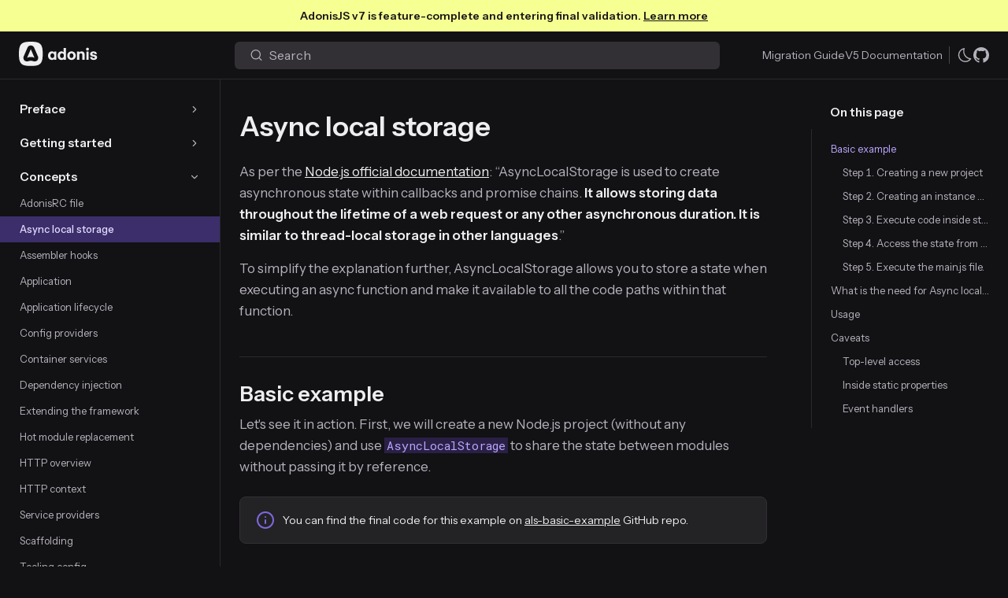

--- FILE ---
content_type: text/html; charset=utf-8
request_url: https://docs.adonisjs.com/guides/concepts/async-local-storage
body_size: 11812
content:
<!DOCTYPE html>
  <html
    lang="en"
    x-data
    :class="{ dark: $store.darkMode.enabled, light: !$store.darkMode.enabled }"
  >
  <head>
    <meta charset="UTF-8">
    <meta http-equiv="X-UA-Compatible" content="IE=edge">
    <meta name="viewport" content="width=device-width, initial-scale=1.0">

    <title>Async local storage (Concepts) | AdonisJS Documentation</title>
      <meta name="description" content="Learn about AsyncLocalStorage and how to use it in AdonisJS.">

    <link rel="apple-touch-icon" sizes="180x180" href="/icons/apple-touch-icon.png">
    <link rel="icon" type="image/png" sizes="32x32" href="/icons/favicon-32x32.png">
    <link rel="icon" type="image/png" sizes="16x16" href="/icons/favicon-16x16.png">
    <link rel="manifest" href="/icons/site.webmanifest">
    <link rel="mask-icon" href="/icons/safari-pinned-tab.svg" color="#865bd5">
    <link rel="shortcut icon" href="/icons/favicon.svg" type="image/svg+xml">
    <meta name="msapplication-TileColor" content="#da532c">
    <meta name="msapplication-config" content="/icons/browserconfig.xml">
    <meta name="theme-color" content="#ffffff">

    <meta property="og:type" content="website">
    <meta property="og:url" content="https://docs.adonisjs.com/guides/concepts/async-local-storage">
    <meta property="og:title" content="Async local storage (Concepts) | AdonisJS Documentation">
      <meta name="og:description" content="Learn about AsyncLocalStorage and how to use it in AdonisJS.">

    <meta property="twitter:url" content="https://docs.adonisjs.com/guides/concepts/async-local-storage">
    <meta property="twitter:title" content="Async local storage (Concepts) | AdonisJS Documentation">
      <meta name="twitter:description" content="Learn about AsyncLocalStorage and how to use it in AdonisJS.">

    <link rel="canonical" href="https://docs.adonisjs.com/guides/concepts/async-local-storage">
    <link rel="preconnect" href="https://fonts.googleapis.com">
    <link rel="preconnect" href="https://fonts.gstatic.com" crossorigin>
    <link
      href="https://fonts.googleapis.com/css2?family=Instrument+Sans:wght@400;500;600&family=Roboto+Mono:wght@400;500&display=swap"
      rel="stylesheet"
    >
<link rel="preload" as="style" href="/assets/app-YRjHCtf6.css"/>
<link rel="modulepreload" href="/assets/app-G0whQizY.js"/>
<link rel="stylesheet" href="/assets/app-YRjHCtf6.css"/>
<script type="module" src="/assets/app-G0whQizY.js"></script>
<script type="text/javascript">
  let isDarkMode = localStorage.getItem('darkMode_enabled');
  if (isDarkMode === undefined) {
    isDarkMode = window.matchMedia('(prefers-color-scheme: dark)').matches
  } else if (isDarkMode === 'true') {
    isDarkMode = true
  } else if (isDarkMode === 'false') {
    isDarkMode = false
  }

  document.documentElement.classList.add(isDarkMode ? 'dark' : 'light');
</script>


  
    <meta property="og:image" content="https://docs.adonisjs.com/og/concepts_async_local_storage.png">
    <meta name="twitter:image" content="https://docs.adonisjs.com/og/concepts_async_local_storage.png">
    <meta name="twitter:card" content="summary_large_image">
  </head>
  <body>
    <div class="notification_banner">
      <p>
        AdonisJS v7 is feature-complete and entering final validation.
        <a href="https://adonisjs.com/blog/v7-feature-complete-update" target="_blank">Learn more</a>
      </p>
    </div>
    <div class="header_wrapper">
  <header class="header" up-fixed="top">
    <div class="header_container"><div class="header_main_container">
  <a href="/" class="logo" title="AdonisJS">
    <span class="sr_only">AdonisJS</span>
    <span class="hidden md_block">
      <svg viewBox="0 0 108 36" fill="none" xmlns="http://www.w3.org/2000/svg">
  <path fill-rule="evenodd" clip-rule="evenodd" d="M0 16.3331C0 29.506 3.16017 32.6662 16.3331 32.6662C29.506 32.6662 32.6662 29.506 32.6662 16.3331C32.6662 3.16017 29.506 0 16.3331 0C3.16017 0 0 3.16017 0 16.3331ZM6.58646 19.7261L11.7093 8.08338C12.5742 6.12075 14.2374 5.05627 16.3331 5.05627C18.4288 5.05627 20.092 6.12075 20.9569 8.08338L26.0797 19.7261C26.3126 20.2916 26.5122 21.0235 26.5122 21.6555C26.5122 24.5495 24.483 26.5787 21.589 26.5787C20.6032 26.5787 19.8203 26.3271 19.0278 26.0725C18.2158 25.8116 17.3937 25.5475 16.3331 25.5475C15.2847 25.5475 14.4426 25.814 13.6145 26.076C12.8136 26.3294 12.0258 26.5787 11.0772 26.5787C8.18318 26.5787 6.15402 24.5495 6.15402 21.6555C6.15402 21.0235 6.35361 20.2916 6.58646 19.7261ZM16.3331 10.1125L11.2768 21.5557C12.7737 20.8571 14.5035 20.5245 16.3331 20.5245C18.0961 20.5245 19.8924 20.8571 21.3228 21.5557L16.3331 10.1125Z" fill="currentColor"></path>
  <path fill-rule="evenodd" clip-rule="evenodd" d="M94.0883 8.03894C92.9542 8.03894 92.1352 8.84223 92.1352 9.96054C92.1352 11.0788 92.9542 11.8821 94.0883 11.8821C95.2223 11.8821 96.0414 11.0788 96.0414 9.96054C96.0414 8.84223 95.2223 8.03894 94.0883 8.03894ZM58.3654 24.5458C55.3413 24.5458 53.1519 22.3097 53.1519 18.8125C53.1519 15.2523 55.3413 13.0162 58.3654 13.0162C59.7673 13.0162 60.8068 13.4887 61.4211 14.418V8.54297H64.5713V24.2938H61.4211V23.1755C60.8226 24.089 59.783 24.5458 58.3654 24.5458ZM56.3651 18.8125C56.3651 16.8594 57.4204 15.5836 59.027 15.5836C60.6493 15.5836 61.6889 16.8436 61.6889 18.7967C61.6889 20.7183 60.6493 21.9627 59.027 21.9627C57.4204 21.9627 56.3651 20.7183 56.3651 18.8125ZM69.517 18.781C69.517 16.8436 70.5723 15.5993 72.1474 15.5993C73.7382 15.5993 74.7935 16.8436 74.7935 18.781C74.7935 20.7183 73.7382 21.9627 72.1474 21.9627C70.5723 21.9627 69.517 20.7183 69.517 18.781ZM104.232 21.2854C104.232 21.8681 103.791 22.2147 102.672 22.2147C101.412 22.2147 100.625 21.5531 100.625 20.7498H97.4747C97.5535 22.9235 99.6168 24.5458 102.609 24.5458C105.445 24.5458 107.256 23.2857 107.256 21.0491C107.256 19.3795 106.185 18.214 104.059 17.7887L101.775 17.3319C101.082 17.1902 100.672 16.8436 100.672 16.3869C100.672 15.7096 101.365 15.3473 102.247 15.3473C103.507 15.3473 103.996 15.9301 103.996 16.6231H106.988C106.909 14.5755 105.303 13.0162 102.31 13.0162C99.5223 13.0162 97.6322 14.418 97.6322 16.5444C97.6322 18.466 98.8765 19.3323 100.735 19.726L103.003 20.2143C103.744 20.3718 104.232 20.6868 104.232 21.2854ZM95.6791 24.2938H92.5289V13.2682H95.6791V24.2938ZM82.8895 13.2682V14.418C83.6927 13.4887 84.7638 13.0162 86.0869 13.0162C88.5597 13.0162 90.1663 14.6228 90.1663 17.1114V24.2938H87.0162V17.7729C87.0162 16.4341 86.2601 15.6308 84.9528 15.6308C83.6455 15.6308 82.8895 16.4341 82.8895 17.7729V24.2938H79.7393V13.2682H82.8895ZM72.1474 13.0162C68.7925 13.0162 66.3039 15.4418 66.3039 18.781C66.3039 22.1202 68.7925 24.5458 72.1474 24.5458C75.5181 24.5458 78.0067 22.1202 78.0067 18.781C78.0067 15.4418 75.5181 13.0162 72.1474 13.0162ZM45.8751 15.5836C44.2685 15.5836 43.2132 16.8594 43.2132 18.8125C43.2132 20.7183 44.2685 21.9627 45.8751 21.9627C47.4974 21.9627 48.5369 20.7183 48.5369 18.7967C48.5369 16.8436 47.4974 15.5836 45.8751 15.5836ZM40 18.8125C40 22.3097 42.1894 24.5458 45.1978 24.5458C46.6311 24.5458 47.6549 24.089 48.2692 23.1755V24.2938H51.4193V13.2682H48.2692V14.418C47.6391 13.4887 46.5996 13.0162 45.1978 13.0162C42.1894 13.0162 40 15.2523 40 18.8125Z" fill="currentColor"></path>
</svg>

    </span>
    <span class="md_hidden">
      <svg width="60" height="60" viewBox="0 0 60 60" fill="none" xmlns="http://www.w3.org/2000/svg">
<path fill-rule="evenodd" clip-rule="evenodd" d="M0 30C0 54.1956 5.80436 60 30 60C54.1956 60 60 54.1956 60 30C60 5.80436 54.1956 0 30 0C5.80436 0 0 5.80436 0 30ZM12.0977 36.232L21.5074 14.8471C23.0958 11.2423 26.1507 9.28723 30 9.28723C33.8493 9.28723 36.9041 11.2423 38.4929 14.8471L47.9023 36.232C48.33 37.2709 48.6964 38.6151 48.6964 39.7758C48.6964 45.0916 44.9694 48.8186 39.6536 48.8186C37.8431 48.8186 36.405 48.3568 34.9497 47.8889C33.458 47.4099 31.9481 46.9248 30 46.9248C28.0743 46.9248 26.5277 47.414 25.0066 47.8953C23.5353 48.361 22.0886 48.8186 20.3464 48.8186C15.0306 48.8186 11.3033 45.0916 11.3033 39.7758C11.3033 38.6151 11.6703 37.2709 12.098 36.232H12.0977ZM30 18.5745L20.7128 39.5927C23.4622 38.3097 26.6394 37.6985 30 37.6985C33.2384 37.6985 36.5378 38.3097 39.165 39.5927L30 18.5745Z" fill="currentColor"/>
</svg>

    </span>
  </a>

</div>


<div class="search_container">
  <div class="search_input_container">
    <div class="search_input" id="docsearch" x-data="search({&quot;appId&quot;:&quot;KXECYAMEX8&quot;,&quot;indexName&quot;:&quot;adonisjs_next&quot;,&quot;apiKey&quot;:&quot;01279e9ede105d87a1ade54565b1a2fd&quot;})">
      
      <button type="button" class="DocSearch DocSearch-Button" aria-label="Search"><span class="DocSearch-Button-Container"><svg width="20" height="20" class="DocSearch-Search-Icon" viewBox="0 0 20 20"><path d="M14.386 14.386l4.0877 4.0877-4.0877-4.0877c-2.9418 2.9419-7.7115 2.9419-10.6533 0-2.9419-2.9418-2.9419-7.7115 0-10.6533 2.9418-2.9419 7.7115-2.9419 10.6533 0 2.9419 2.9418 2.9419 7.7115 0 10.6533z" stroke="currentColor" fill="none" fill-rule="evenodd" stroke-linecap="round" stroke-linejoin="round"></path></svg><span class="DocSearch-Button-Placeholder">Search</span></span><span class="DocSearch-Button-Keys"><kbd class="DocSearch-Button-Key">⌘</kbd><kbd class="DocSearch-Button-Key">K</kbd></span></button>
    </div>
  </div>
</div>

<div class="header_aside_container">
  <nav class="header_nav_items">
<ul class="header_nav_menu hidden md_flex">
  <li class="header_nav_menu_item">
    <a
      href="https://v6-migration.adonisjs.com"
      target=&quot;_blank&quot; rel=&quot;noopener noreferrer&quot;
    >
      Migration Guide
    </a>
  </li>
  <li class="header_nav_menu_item">
    <a
      href="https://v5-docs.adonisjs.com"
      target=&quot;_blank&quot; rel=&quot;noopener noreferrer&quot;
    >
      V5 Documentation
    </a>
  </li>


  <li class="header_nav_menu_item_separator"></li>

  <li class="header_nav_menu_item"><button x-data @click.prevent="$store.darkMode.toggle()" title="Toggle color theme" class="theme_switcher">
    <span class="sr_only">Toggle color theme</span>
    <span class="theme_switcher_light_mode"><svg xmlns="http://www.w3.org/2000/svg" width="32" height="32" viewBox="0 0 32 32"><path fill="currentColor" d="M16 12.005a4 4 0 1 1-4 4a4.005 4.005 0 0 1 4-4m0-2a6 6 0 1 0 6 6a6 6 0 0 0-6-6ZM5.394 6.813L6.81 5.399l3.505 3.506L8.9 10.319zM2 15.005h5v2H2zm3.394 10.193L8.9 21.692l1.414 1.414l-3.505 3.506zM15 25.005h2v5h-2zm6.687-1.9l1.414-1.414l3.506 3.506l-1.414 1.414zm3.313-8.1h5v2h-5zm-3.313-6.101l3.506-3.506l1.414 1.414l-3.506 3.506zM15 2.005h2v5h-2z"/></svg>

    </span>
    <span class="theme_switcher_dark_mode"><svg xmlns="http://www.w3.org/2000/svg" width="32" height="32" viewBox="0 0 32 32"><path fill="currentColor" d="M13.502 5.414a15.075 15.075 0 0 0 11.594 18.194a11.113 11.113 0 0 1-7.975 3.39c-.138 0-.278.005-.418 0a11.094 11.094 0 0 1-3.2-21.584M14.98 3a1.002 1.002 0 0 0-.175.016a13.096 13.096 0 0 0 1.825 25.981c.164.006.328 0 .49 0a13.072 13.072 0 0 0 10.703-5.555a1.01 1.01 0 0 0-.783-1.565A13.08 13.08 0 0 1 15.89 4.38A1.015 1.015 0 0 0 14.98 3Z"/></svg>

    </span>
</button>

  </li>

    <li class="header_nav_menu_item"><a
  href="https://github.com/adonisjs/core"
  class="link_github"
  target="_blank"
  rel="noopener noreferrer"
  title="AdonisJS on GitHub"
>
    <span class="sr_only">AdonisJS on GitHub</span><svg viewBox="0 0 16 16" fill="currentColor" aria-hidden="true"><path d="M8 0C3.58 0 0 3.58 0 8c0 3.54 2.29 6.53 5.47 7.59.4.07.55-.17.55-.38 0-.19-.01-.82-.01-1.49-2.01.37-2.53-.49-2.69-.94-.09-.23-.48-.94-.82-1.13-.28-.15-.68-.52-.01-.53.63-.01 1.08.58 1.23.82.72 1.21 1.87.87 2.33.66.07-.52.28-.87.51-1.07-1.78-.2-3.64-.89-3.64-3.95 0-.87.31-1.59.82-2.15-.08-.2-.36-1.02.08-2.12 0 0 .67-.21 2.2.82.64-.18 1.32-.27 2-.27.68 0 1.36.09 2 .27 1.53-1.04 2.2-.82 2.2-.82.44 1.1.16 1.92.08 2.12.51.56.82 1.27.82 2.15 0 3.07-1.87 3.75-3.65 3.95.29.25.54.73.54 1.48 0 1.07-.01 1.93-.01 2.2 0 .21.15.46.55.38A8.013 8.013 0 0 0 16 8c0-4.42-3.58-8-8-8z"/></svg>

</a>

    </li>
</ul>

      <button class="menu_toggler md_hidden" @click="$store.popupMenu.show()">
          <span class="sr_only"> Toggle Menu </span><svg width="24" height="24" fill="none" aria-hidden="true"><path d="M12 6v.01M12 12v.01M12 18v.01M12 7a1 1 0 1 1 0-2 1 1 0 0 1 0 2Zm0 6a1 1 0 1 1 0-2 1 1 0 0 1 0 2Zm0 6a1 1 0 1 1 0-2 1 1 0 0 1 0 2Z" stroke="currentColor" stroke-width="1.5" stroke-linecap="round" stroke-linejoin="round"/></svg>

      </button>

  </nav>

  
<div
  class="popup_menu_container md_hidden"
  :class="{ visible: $store.popupMenu.active }"
>
  <div class="popup_menu_overlay" @click="$store.popupMenu.hide()"></div>
  <div class="popup_menu">
    <ul class="header_nav_menu">
  <li class="header_nav_menu_item">
    <a
      href="https://v6-migration.adonisjs.com"
      target=&quot;_blank&quot; rel=&quot;noopener noreferrer&quot;
    >
      Migration Guide
    </a>
  </li>
  <li class="header_nav_menu_item">
    <a
      href="https://v5-docs.adonisjs.com"
      target=&quot;_blank&quot; rel=&quot;noopener noreferrer&quot;
    >
      V5 Documentation
    </a>
  </li>


        <li class="header_nav_menu_item">
          <a
            href="https://github.com/adonisjs/core"
            target="_blank"
            rel="noopener noreferrer"
            title="AdonisJS on GitHub"
          >
            Github
          </a>
        </li>

      <li class="header_nav_menu_item_separator"></li>

      <li class="header_nav_menu_item header_nav_menu_theme_switcher">
        <label for="theme_switcher"> Theme </label>
        <select @change="(e) => e.target.value === 'dark' ? $store.darkMode.enable() : $store.darkMode.disable()" id="theme_switcher">
          <option value="dark" :selected="$store.darkMode.enabled"> Dark </option>
          <option value="light" :selected="!$store.darkMode.enabled"> Light </option>
        </select>
      </li>
    </ul>
  </div>
</div>

</div>

    </div>
  </header>
</div>


  <section layout-shell><div class="docs_sidebar_wrapper" x-data>
  <div
    class="docs_sidebar_overlay md_hidden"
    :class="{ visible: $store.offcanvasMenu.active }"
    @click="$store.offcanvasMenu.hide()"
  ></div>

  <div
    class="docs_sidebar"
    :class="{ visible: $store.offcanvasMenu.active }"
  >
    <div class="docs_sidebar_container">
      <nav>
        <ul>

  <li
    class="sidebar_section"
    x-data="{ expanded: false }"
    :class="{ expanded }"
  >
    <button class="sidebar_section_title" @click.prevent="expanded = !expanded">
      <span>Preface</span><svg xmlns="http://www.w3.org/2000/svg" aria-hidden="true" viewBox="0 0 24 24"><path d="M9 19c-.3 0-.5-.1-.7-.3-.4-.4-.4-1 0-1.4l5.3-5.3-5.3-5.3c-.4-.4-.4-1 0-1.4s1-.4 1.4 0l6 6c.4.4.4 1 0 1.4l-6 6c-.2.2-.4.3-.7.3z" fill="currentColor"/></svg>

    </button><ul class="sidebar_section_items">
    <li class="sidebar_section_item">
      <a
        href="/guides/preface/introduction"
        up-preload
        up-focus="false"
        up-target="[layout-main]"
        class=""
        @click="$store.offcanvasMenu.hide()"
      >
        Introduction
      </a>
    </li>
    <li class="sidebar_section_item">
      <a
        href="/guides/preface/faqs"
        up-preload
        up-focus="false"
        up-target="[layout-main]"
        class=""
        @click="$store.offcanvasMenu.hide()"
      >
        FAQs
      </a>
    </li>
    <li class="sidebar_section_item">
      <a
        href="/guides/preface/governance"
        up-preload
        up-focus="false"
        up-target="[layout-main]"
        class=""
        @click="$store.offcanvasMenu.hide()"
      >
        Governance
      </a>
    </li>
    <li class="sidebar_section_item">
      <a
        href="/guides/preface/releases"
        up-preload
        up-focus="false"
        up-target="[layout-main]"
        class=""
        @click="$store.offcanvasMenu.hide()"
      >
        Releases
      </a>
    </li>
    <li class="sidebar_section_item">
      <a
        href="/guides/preface/contribution-guide"
        up-preload
        up-focus="false"
        up-target="[layout-main]"
        class=""
        @click="$store.offcanvasMenu.hide()"
      >
        Contribution Guide
      </a>
    </li>
</ul>

  </li>


  <li
    class="sidebar_section"
    x-data="{ expanded: false }"
    :class="{ expanded }"
  >
    <button class="sidebar_section_title" @click.prevent="expanded = !expanded">
      <span>Getting started</span><svg xmlns="http://www.w3.org/2000/svg" aria-hidden="true" viewBox="0 0 24 24"><path d="M9 19c-.3 0-.5-.1-.7-.3-.4-.4-.4-1 0-1.4l5.3-5.3-5.3-5.3c-.4-.4-.4-1 0-1.4s1-.4 1.4 0l6 6c.4.4.4 1 0 1.4l-6 6c-.2.2-.4.3-.7.3z" fill="currentColor"/></svg>

    </button><ul class="sidebar_section_items">
    <li class="sidebar_section_item">
      <a
        href="/guides/getting-started/installation"
        up-preload
        up-focus="false"
        up-target="[layout-main]"
        class=""
        @click="$store.offcanvasMenu.hide()"
      >
        Installation
      </a>
    </li>
    <li class="sidebar_section_item">
      <a
        href="/guides/getting-started/configuration"
        up-preload
        up-focus="false"
        up-target="[layout-main]"
        class=""
        @click="$store.offcanvasMenu.hide()"
      >
        Configuration
      </a>
    </li>
    <li class="sidebar_section_item">
      <a
        href="/guides/getting-started/environment-variables"
        up-preload
        up-focus="false"
        up-target="[layout-main]"
        class=""
        @click="$store.offcanvasMenu.hide()"
      >
        Environment variables
      </a>
    </li>
    <li class="sidebar_section_item">
      <a
        href="/guides/getting-started/folder-structure"
        up-preload
        up-focus="false"
        up-target="[layout-main]"
        class=""
        @click="$store.offcanvasMenu.hide()"
      >
        Folder structure
      </a>
    </li>
    <li class="sidebar_section_item">
      <a
        href="/guides/getting-started/deployment"
        up-preload
        up-focus="false"
        up-target="[layout-main]"
        class=""
        @click="$store.offcanvasMenu.hide()"
      >
        Deployment
      </a>
    </li>
</ul>

  </li>


  <li
    class="sidebar_section expanded"
    x-data="{ expanded: true }"
    :class="{ expanded }"
  >
    <button class="sidebar_section_title" @click.prevent="expanded = !expanded">
      <span>Concepts</span><svg xmlns="http://www.w3.org/2000/svg" aria-hidden="true" viewBox="0 0 24 24"><path d="M9 19c-.3 0-.5-.1-.7-.3-.4-.4-.4-1 0-1.4l5.3-5.3-5.3-5.3c-.4-.4-.4-1 0-1.4s1-.4 1.4 0l6 6c.4.4.4 1 0 1.4l-6 6c-.2.2-.4.3-.7.3z" fill="currentColor"/></svg>

    </button><ul class="sidebar_section_items">
    <li class="sidebar_section_item">
      <a
        href="/guides/concepts/adonisrc-file"
        up-preload
        up-focus="false"
        up-target="[layout-main]"
        class=""
        @click="$store.offcanvasMenu.hide()"
      >
        AdonisRC file
      </a>
    </li>
    <li class="sidebar_section_item">
      <a
        href="/guides/concepts/async-local-storage"
        up-preload
        up-focus="false"
        up-target="[layout-main]"
        class="up-current"
        @click="$store.offcanvasMenu.hide()"
      >
        Async local storage
      </a>
    </li>
    <li class="sidebar_section_item">
      <a
        href="/guides/concepts/assembler-hooks"
        up-preload
        up-focus="false"
        up-target="[layout-main]"
        class=""
        @click="$store.offcanvasMenu.hide()"
      >
        Assembler hooks
      </a>
    </li>
    <li class="sidebar_section_item">
      <a
        href="/guides/concepts/application"
        up-preload
        up-focus="false"
        up-target="[layout-main]"
        class=""
        @click="$store.offcanvasMenu.hide()"
      >
        Application
      </a>
    </li>
    <li class="sidebar_section_item">
      <a
        href="/guides/concepts/application-lifecycle"
        up-preload
        up-focus="false"
        up-target="[layout-main]"
        class=""
        @click="$store.offcanvasMenu.hide()"
      >
        Application lifecycle
      </a>
    </li>
    <li class="sidebar_section_item">
      <a
        href="/guides/concepts/config-providers"
        up-preload
        up-focus="false"
        up-target="[layout-main]"
        class=""
        @click="$store.offcanvasMenu.hide()"
      >
        Config providers
      </a>
    </li>
    <li class="sidebar_section_item">
      <a
        href="/guides/concepts/container-services"
        up-preload
        up-focus="false"
        up-target="[layout-main]"
        class=""
        @click="$store.offcanvasMenu.hide()"
      >
        Container services
      </a>
    </li>
    <li class="sidebar_section_item">
      <a
        href="/guides/concepts/dependency-injection"
        up-preload
        up-focus="false"
        up-target="[layout-main]"
        class=""
        @click="$store.offcanvasMenu.hide()"
      >
        Dependency injection
      </a>
    </li>
    <li class="sidebar_section_item">
      <a
        href="/guides/concepts/extending-adonisjs"
        up-preload
        up-focus="false"
        up-target="[layout-main]"
        class=""
        @click="$store.offcanvasMenu.hide()"
      >
        Extending the framework
      </a>
    </li>
    <li class="sidebar_section_item">
      <a
        href="/guides/concepts/hot-module-replacement"
        up-preload
        up-focus="false"
        up-target="[layout-main]"
        class=""
        @click="$store.offcanvasMenu.hide()"
      >
        Hot module replacement
      </a>
    </li>
    <li class="sidebar_section_item">
      <a
        href="/guides/concepts/http-overview"
        up-preload
        up-focus="false"
        up-target="[layout-main]"
        class=""
        @click="$store.offcanvasMenu.hide()"
      >
        HTTP overview
      </a>
    </li>
    <li class="sidebar_section_item">
      <a
        href="/guides/concepts/http-context"
        up-preload
        up-focus="false"
        up-target="[layout-main]"
        class=""
        @click="$store.offcanvasMenu.hide()"
      >
        HTTP context
      </a>
    </li>
    <li class="sidebar_section_item">
      <a
        href="/guides/concepts/service-providers"
        up-preload
        up-focus="false"
        up-target="[layout-main]"
        class=""
        @click="$store.offcanvasMenu.hide()"
      >
        Service providers
      </a>
    </li>
    <li class="sidebar_section_item">
      <a
        href="/guides/concepts/scaffolding"
        up-preload
        up-focus="false"
        up-target="[layout-main]"
        class=""
        @click="$store.offcanvasMenu.hide()"
      >
        Scaffolding
      </a>
    </li>
    <li class="sidebar_section_item">
      <a
        href="/guides/concepts/tooling-config"
        up-preload
        up-focus="false"
        up-target="[layout-main]"
        class=""
        @click="$store.offcanvasMenu.hide()"
      >
        Tooling config
      </a>
    </li>
    <li class="sidebar_section_item">
      <a
        href="/guides/concepts/typescript-build-process"
        up-preload
        up-focus="false"
        up-target="[layout-main]"
        class=""
        @click="$store.offcanvasMenu.hide()"
      >
        TypeScript build process
      </a>
    </li>
</ul>

  </li>


  <li
    class="sidebar_section"
    x-data="{ expanded: false }"
    :class="{ expanded }"
  >
    <button class="sidebar_section_title" @click.prevent="expanded = !expanded">
      <span>Basics</span><svg xmlns="http://www.w3.org/2000/svg" aria-hidden="true" viewBox="0 0 24 24"><path d="M9 19c-.3 0-.5-.1-.7-.3-.4-.4-.4-1 0-1.4l5.3-5.3-5.3-5.3c-.4-.4-.4-1 0-1.4s1-.4 1.4 0l6 6c.4.4.4 1 0 1.4l-6 6c-.2.2-.4.3-.7.3z" fill="currentColor"/></svg>

    </button><ul class="sidebar_section_items">
    <li class="sidebar_section_item">
      <a
        href="/guides/basics/routing"
        up-preload
        up-focus="false"
        up-target="[layout-main]"
        class=""
        @click="$store.offcanvasMenu.hide()"
      >
        Routing
      </a>
    </li>
    <li class="sidebar_section_item">
      <a
        href="/guides/basics/controllers"
        up-preload
        up-focus="false"
        up-target="[layout-main]"
        class=""
        @click="$store.offcanvasMenu.hide()"
      >
        Controllers
      </a>
    </li>
    <li class="sidebar_section_item">
      <a
        href="/guides/basics/middleware"
        up-preload
        up-focus="false"
        up-target="[layout-main]"
        class=""
        @click="$store.offcanvasMenu.hide()"
      >
        Middleware
      </a>
    </li>
    <li class="sidebar_section_item">
      <a
        href="/guides/basics/body-parser"
        up-preload
        up-focus="false"
        up-target="[layout-main]"
        class=""
        @click="$store.offcanvasMenu.hide()"
      >
        Body parser
      </a>
    </li>
    <li class="sidebar_section_item">
      <a
        href="/guides/basics/request"
        up-preload
        up-focus="false"
        up-target="[layout-main]"
        class=""
        @click="$store.offcanvasMenu.hide()"
      >
        Request
      </a>
    </li>
    <li class="sidebar_section_item">
      <a
        href="/guides/basics/response"
        up-preload
        up-focus="false"
        up-target="[layout-main]"
        class=""
        @click="$store.offcanvasMenu.hide()"
      >
        Response
      </a>
    </li>
    <li class="sidebar_section_item">
      <a
        href="/guides/basics/validation"
        up-preload
        up-focus="false"
        up-target="[layout-main]"
        class=""
        @click="$store.offcanvasMenu.hide()"
      >
        Validation
      </a>
    </li>
    <li class="sidebar_section_item">
      <a
        href="/guides/basics/file-uploads"
        up-preload
        up-focus="false"
        up-target="[layout-main]"
        class=""
        @click="$store.offcanvasMenu.hide()"
      >
        File uploads
      </a>
    </li>
    <li class="sidebar_section_item">
      <a
        href="/guides/basics/session"
        up-preload
        up-focus="false"
        up-target="[layout-main]"
        class=""
        @click="$store.offcanvasMenu.hide()"
      >
        Session
      </a>
    </li>
    <li class="sidebar_section_item">
      <a
        href="/guides/basics/cookies"
        up-preload
        up-focus="false"
        up-target="[layout-main]"
        class=""
        @click="$store.offcanvasMenu.hide()"
      >
        Cookies
      </a>
    </li>
    <li class="sidebar_section_item">
      <a
        href="/guides/basics/exception-handling"
        up-preload
        up-focus="false"
        up-target="[layout-main]"
        class=""
        @click="$store.offcanvasMenu.hide()"
      >
        Exception handling
      </a>
    </li>
    <li class="sidebar_section_item">
      <a
        href="/guides/basics/debugging"
        up-preload
        up-focus="false"
        up-target="[layout-main]"
        class=""
        @click="$store.offcanvasMenu.hide()"
      >
        Debugging
      </a>
    </li>
    <li class="sidebar_section_item">
      <a
        href="/guides/basics/vite"
        up-preload
        up-focus="false"
        up-target="[layout-main]"
        class=""
        @click="$store.offcanvasMenu.hide()"
      >
        Vite
      </a>
    </li>
    <li class="sidebar_section_item">
      <a
        href="/guides/basics/static-file-server"
        up-preload
        up-focus="false"
        up-target="[layout-main]"
        class=""
        @click="$store.offcanvasMenu.hide()"
      >
        Static file server
      </a>
    </li>
</ul>

  </li>


  <li
    class="sidebar_section"
    x-data="{ expanded: false }"
    :class="{ expanded }"
  >
    <button class="sidebar_section_title" @click.prevent="expanded = !expanded">
      <span>Database</span><svg xmlns="http://www.w3.org/2000/svg" aria-hidden="true" viewBox="0 0 24 24"><path d="M9 19c-.3 0-.5-.1-.7-.3-.4-.4-.4-1 0-1.4l5.3-5.3-5.3-5.3c-.4-.4-.4-1 0-1.4s1-.4 1.4 0l6 6c.4.4.4 1 0 1.4l-6 6c-.2.2-.4.3-.7.3z" fill="currentColor"/></svg>

    </button><ul class="sidebar_section_items">
    <li class="sidebar_section_item">
      <a
        href="/guides/database/introduction"
        up-preload
        up-focus="false"
        up-target="[layout-main]"
        class=""
        @click="$store.offcanvasMenu.hide()"
      >
        Introduction
      </a>
    </li>
    <li class="sidebar_section_item">
      <a
        href="/guides/database/lucid"
        up-preload
        up-focus="false"
        up-target="[layout-main]"
        class=""
        @click="$store.offcanvasMenu.hide()"
      >
        Lucid
      </a>
    </li>
    <li class="sidebar_section_item">
      <a
        href="/guides/database/redis"
        up-preload
        up-focus="false"
        up-target="[layout-main]"
        class=""
        @click="$store.offcanvasMenu.hide()"
      >
        Redis
      </a>
    </li>
</ul>

  </li>


  <li
    class="sidebar_section"
    x-data="{ expanded: false }"
    :class="{ expanded }"
  >
    <button class="sidebar_section_title" @click.prevent="expanded = !expanded">
      <span>Authentication</span><svg xmlns="http://www.w3.org/2000/svg" aria-hidden="true" viewBox="0 0 24 24"><path d="M9 19c-.3 0-.5-.1-.7-.3-.4-.4-.4-1 0-1.4l5.3-5.3-5.3-5.3c-.4-.4-.4-1 0-1.4s1-.4 1.4 0l6 6c.4.4.4 1 0 1.4l-6 6c-.2.2-.4.3-.7.3z" fill="currentColor"/></svg>

    </button><ul class="sidebar_section_items">
    <li class="sidebar_section_item">
      <a
        href="/guides/authentication/introduction"
        up-preload
        up-focus="false"
        up-target="[layout-main]"
        class=""
        @click="$store.offcanvasMenu.hide()"
      >
        Introduction
      </a>
    </li>
    <li class="sidebar_section_item">
      <a
        href="/guides/authentication/verifying-user-credentials"
        up-preload
        up-focus="false"
        up-target="[layout-main]"
        class=""
        @click="$store.offcanvasMenu.hide()"
      >
        Verifying user credentials
      </a>
    </li>
    <li class="sidebar_section_item">
      <a
        href="/guides/authentication/session-guard"
        up-preload
        up-focus="false"
        up-target="[layout-main]"
        class=""
        @click="$store.offcanvasMenu.hide()"
      >
        Session guard
      </a>
    </li>
    <li class="sidebar_section_item">
      <a
        href="/guides/authentication/access-tokens-guard"
        up-preload
        up-focus="false"
        up-target="[layout-main]"
        class=""
        @click="$store.offcanvasMenu.hide()"
      >
        Access tokens guard
      </a>
    </li>
    <li class="sidebar_section_item">
      <a
        href="/guides/authentication/basic-auth-guard"
        up-preload
        up-focus="false"
        up-target="[layout-main]"
        class=""
        @click="$store.offcanvasMenu.hide()"
      >
        Basic auth guard
      </a>
    </li>
    <li class="sidebar_section_item">
      <a
        href="/guides/authentication/custom-auth-guard"
        up-preload
        up-focus="false"
        up-target="[layout-main]"
        class=""
        @click="$store.offcanvasMenu.hide()"
      >
        Custom auth guard
      </a>
    </li>
    <li class="sidebar_section_item">
      <a
        href="/guides/authentication/social-authentication"
        up-preload
        up-focus="false"
        up-target="[layout-main]"
        class=""
        @click="$store.offcanvasMenu.hide()"
      >
        Social authentication
      </a>
    </li>
</ul>

  </li>


  <li
    class="sidebar_section"
    x-data="{ expanded: false }"
    :class="{ expanded }"
  >
    <button class="sidebar_section_title" @click.prevent="expanded = !expanded">
      <span>Security</span><svg xmlns="http://www.w3.org/2000/svg" aria-hidden="true" viewBox="0 0 24 24"><path d="M9 19c-.3 0-.5-.1-.7-.3-.4-.4-.4-1 0-1.4l5.3-5.3-5.3-5.3c-.4-.4-.4-1 0-1.4s1-.4 1.4 0l6 6c.4.4.4 1 0 1.4l-6 6c-.2.2-.4.3-.7.3z" fill="currentColor"/></svg>

    </button><ul class="sidebar_section_items">
    <li class="sidebar_section_item">
      <a
        href="/guides/security/authorization"
        up-preload
        up-focus="false"
        up-target="[layout-main]"
        class=""
        @click="$store.offcanvasMenu.hide()"
      >
        Authorization
      </a>
    </li>
    <li class="sidebar_section_item">
      <a
        href="/guides/security/encryption"
        up-preload
        up-focus="false"
        up-target="[layout-main]"
        class=""
        @click="$store.offcanvasMenu.hide()"
      >
        Encryption
      </a>
    </li>
    <li class="sidebar_section_item">
      <a
        href="/guides/security/hashing"
        up-preload
        up-focus="false"
        up-target="[layout-main]"
        class=""
        @click="$store.offcanvasMenu.hide()"
      >
        Hashing
      </a>
    </li>
    <li class="sidebar_section_item">
      <a
        href="/guides/security/cors"
        up-preload
        up-focus="false"
        up-target="[layout-main]"
        class=""
        @click="$store.offcanvasMenu.hide()"
      >
        CORS
      </a>
    </li>
    <li class="sidebar_section_item">
      <a
        href="/guides/security/securing-ssr-applications"
        up-preload
        up-focus="false"
        up-target="[layout-main]"
        class=""
        @click="$store.offcanvasMenu.hide()"
      >
        Securing SSR apps
      </a>
    </li>
    <li class="sidebar_section_item">
      <a
        href="/guides/security/rate-limiting"
        up-preload
        up-focus="false"
        up-target="[layout-main]"
        class=""
        @click="$store.offcanvasMenu.hide()"
      >
        Rate limiting
      </a>
    </li>
</ul>

  </li>


  <li
    class="sidebar_section"
    x-data="{ expanded: false }"
    :class="{ expanded }"
  >
    <button class="sidebar_section_title" @click.prevent="expanded = !expanded">
      <span>Views &amp; Templates</span><svg xmlns="http://www.w3.org/2000/svg" aria-hidden="true" viewBox="0 0 24 24"><path d="M9 19c-.3 0-.5-.1-.7-.3-.4-.4-.4-1 0-1.4l5.3-5.3-5.3-5.3c-.4-.4-.4-1 0-1.4s1-.4 1.4 0l6 6c.4.4.4 1 0 1.4l-6 6c-.2.2-.4.3-.7.3z" fill="currentColor"/></svg>

    </button><ul class="sidebar_section_items">
    <li class="sidebar_section_item">
      <a
        href="/guides/views-and-templates/introduction"
        up-preload
        up-focus="false"
        up-target="[layout-main]"
        class=""
        @click="$store.offcanvasMenu.hide()"
      >
        Introduction
      </a>
    </li>
    <li class="sidebar_section_item">
      <a
        href="/guides/views-and-templates/edgejs"
        up-preload
        up-focus="false"
        up-target="[layout-main]"
        class=""
        @click="$store.offcanvasMenu.hide()"
      >
        EdgeJS
      </a>
    </li>
    <li class="sidebar_section_item">
      <a
        href="/guides/views-and-templates/inertia"
        up-preload
        up-focus="false"
        up-target="[layout-main]"
        class=""
        @click="$store.offcanvasMenu.hide()"
      >
        Inertia
      </a>
    </li>
</ul>

  </li>


  <li
    class="sidebar_section"
    x-data="{ expanded: false }"
    :class="{ expanded }"
  >
    <button class="sidebar_section_title" @click.prevent="expanded = !expanded">
      <span>Testing</span><svg xmlns="http://www.w3.org/2000/svg" aria-hidden="true" viewBox="0 0 24 24"><path d="M9 19c-.3 0-.5-.1-.7-.3-.4-.4-.4-1 0-1.4l5.3-5.3-5.3-5.3c-.4-.4-.4-1 0-1.4s1-.4 1.4 0l6 6c.4.4.4 1 0 1.4l-6 6c-.2.2-.4.3-.7.3z" fill="currentColor"/></svg>

    </button><ul class="sidebar_section_items">
    <li class="sidebar_section_item">
      <a
        href="/guides/testing/introduction"
        up-preload
        up-focus="false"
        up-target="[layout-main]"
        class=""
        @click="$store.offcanvasMenu.hide()"
      >
        Introduction
      </a>
    </li>
    <li class="sidebar_section_item">
      <a
        href="/guides/testing/http-tests"
        up-preload
        up-focus="false"
        up-target="[layout-main]"
        class=""
        @click="$store.offcanvasMenu.hide()"
      >
        HTTP tests
      </a>
    </li>
    <li class="sidebar_section_item">
      <a
        href="/guides/testing/browser-tests"
        up-preload
        up-focus="false"
        up-target="[layout-main]"
        class=""
        @click="$store.offcanvasMenu.hide()"
      >
        Browser tests
      </a>
    </li>
    <li class="sidebar_section_item">
      <a
        href="/guides/testing/console-tests"
        up-preload
        up-focus="false"
        up-target="[layout-main]"
        class=""
        @click="$store.offcanvasMenu.hide()"
      >
        Console tests
      </a>
    </li>
    <li class="sidebar_section_item">
      <a
        href="/guides/testing/database"
        up-preload
        up-focus="false"
        up-target="[layout-main]"
        class=""
        @click="$store.offcanvasMenu.hide()"
      >
        Database
      </a>
    </li>
    <li class="sidebar_section_item">
      <a
        href="/guides/testing/mocks-and-fakes"
        up-preload
        up-focus="false"
        up-target="[layout-main]"
        class=""
        @click="$store.offcanvasMenu.hide()"
      >
        Mocks &amp; Fakes
      </a>
    </li>
</ul>

  </li>


  <li
    class="sidebar_section"
    x-data="{ expanded: false }"
    :class="{ expanded }"
  >
    <button class="sidebar_section_title" @click.prevent="expanded = !expanded">
      <span>Digging deeper</span><svg xmlns="http://www.w3.org/2000/svg" aria-hidden="true" viewBox="0 0 24 24"><path d="M9 19c-.3 0-.5-.1-.7-.3-.4-.4-.4-1 0-1.4l5.3-5.3-5.3-5.3c-.4-.4-.4-1 0-1.4s1-.4 1.4 0l6 6c.4.4.4 1 0 1.4l-6 6c-.2.2-.4.3-.7.3z" fill="currentColor"/></svg>

    </button><ul class="sidebar_section_items">
    <li class="sidebar_section_item">
      <a
        href="/guides/digging-deeper/cache"
        up-preload
        up-focus="false"
        up-target="[layout-main]"
        class=""
        @click="$store.offcanvasMenu.hide()"
      >
        Cache
      </a>
    </li>
    <li class="sidebar_section_item">
      <a
        href="/guides/digging-deeper/drive"
        up-preload
        up-focus="false"
        up-target="[layout-main]"
        class=""
        @click="$store.offcanvasMenu.hide()"
      >
        Drive
      </a>
    </li>
    <li class="sidebar_section_item">
      <a
        href="/guides/digging-deeper/emitter"
        up-preload
        up-focus="false"
        up-target="[layout-main]"
        class=""
        @click="$store.offcanvasMenu.hide()"
      >
        Emitter
      </a>
    </li>
    <li class="sidebar_section_item">
      <a
        href="/guides/digging-deeper/health-checks"
        up-preload
        up-focus="false"
        up-target="[layout-main]"
        class=""
        @click="$store.offcanvasMenu.hide()"
      >
        Health checks
      </a>
    </li>
    <li class="sidebar_section_item">
      <a
        href="/guides/digging-deeper/i18n"
        up-preload
        up-focus="false"
        up-target="[layout-main]"
        class=""
        @click="$store.offcanvasMenu.hide()"
      >
        I18n
      </a>
    </li>
    <li class="sidebar_section_item">
      <a
        href="/guides/digging-deeper/locks"
        up-preload
        up-focus="false"
        up-target="[layout-main]"
        class=""
        @click="$store.offcanvasMenu.hide()"
      >
        Locks
      </a>
    </li>
    <li class="sidebar_section_item">
      <a
        href="/guides/digging-deeper/logger"
        up-preload
        up-focus="false"
        up-target="[layout-main]"
        class=""
        @click="$store.offcanvasMenu.hide()"
      >
        Logger
      </a>
    </li>
    <li class="sidebar_section_item">
      <a
        href="/guides/digging-deeper/mail"
        up-preload
        up-focus="false"
        up-target="[layout-main]"
        class=""
        @click="$store.offcanvasMenu.hide()"
      >
        Mail
      </a>
    </li>
    <li class="sidebar_section_item">
      <a
        href="/guides/digging-deeper/repl"
        up-preload
        up-focus="false"
        up-target="[layout-main]"
        class=""
        @click="$store.offcanvasMenu.hide()"
      >
        Repl
      </a>
    </li>
    <li class="sidebar_section_item">
      <a
        href="/guides/digging-deeper/transmit"
        up-preload
        up-focus="false"
        up-target="[layout-main]"
        class=""
        @click="$store.offcanvasMenu.hide()"
      >
        Transmit
      </a>
    </li>
    <li class="sidebar_section_item">
      <a
        href="/guides/digging-deeper/open-telemetry"
        up-preload
        up-focus="false"
        up-target="[layout-main]"
        class=""
        @click="$store.offcanvasMenu.hide()"
      >
        OpenTelemetry
      </a>
    </li>
</ul>

  </li>


  <li
    class="sidebar_section"
    x-data="{ expanded: false }"
    :class="{ expanded }"
  >
    <button class="sidebar_section_title" @click.prevent="expanded = !expanded">
      <span>Ace commands</span><svg xmlns="http://www.w3.org/2000/svg" aria-hidden="true" viewBox="0 0 24 24"><path d="M9 19c-.3 0-.5-.1-.7-.3-.4-.4-.4-1 0-1.4l5.3-5.3-5.3-5.3c-.4-.4-.4-1 0-1.4s1-.4 1.4 0l6 6c.4.4.4 1 0 1.4l-6 6c-.2.2-.4.3-.7.3z" fill="currentColor"/></svg>

    </button><ul class="sidebar_section_items">
    <li class="sidebar_section_item">
      <a
        href="/guides/ace/introduction"
        up-preload
        up-focus="false"
        up-target="[layout-main]"
        class=""
        @click="$store.offcanvasMenu.hide()"
      >
        Introduction
      </a>
    </li>
    <li class="sidebar_section_item">
      <a
        href="/guides/ace/creating-commands"
        up-preload
        up-focus="false"
        up-target="[layout-main]"
        class=""
        @click="$store.offcanvasMenu.hide()"
      >
        Creating commands
      </a>
    </li>
    <li class="sidebar_section_item">
      <a
        href="/guides/ace/arguments"
        up-preload
        up-focus="false"
        up-target="[layout-main]"
        class=""
        @click="$store.offcanvasMenu.hide()"
      >
        Command arguments
      </a>
    </li>
    <li class="sidebar_section_item">
      <a
        href="/guides/ace/flags"
        up-preload
        up-focus="false"
        up-target="[layout-main]"
        class=""
        @click="$store.offcanvasMenu.hide()"
      >
        Command flags
      </a>
    </li>
    <li class="sidebar_section_item">
      <a
        href="/guides/ace/prompts"
        up-preload
        up-focus="false"
        up-target="[layout-main]"
        class=""
        @click="$store.offcanvasMenu.hide()"
      >
        Prompts
      </a>
    </li>
    <li class="sidebar_section_item">
      <a
        href="/guides/ace/terminal-ui"
        up-preload
        up-focus="false"
        up-target="[layout-main]"
        class=""
        @click="$store.offcanvasMenu.hide()"
      >
        Terminal UI
      </a>
    </li>
</ul>

  </li>


  <li
    class="sidebar_section"
    x-data="{ expanded: false }"
    :class="{ expanded }"
  >
    <button class="sidebar_section_title" @click.prevent="expanded = !expanded">
      <span>References</span><svg xmlns="http://www.w3.org/2000/svg" aria-hidden="true" viewBox="0 0 24 24"><path d="M9 19c-.3 0-.5-.1-.7-.3-.4-.4-.4-1 0-1.4l5.3-5.3-5.3-5.3c-.4-.4-.4-1 0-1.4s1-.4 1.4 0l6 6c.4.4.4 1 0 1.4l-6 6c-.2.2-.4.3-.7.3z" fill="currentColor"/></svg>

    </button><ul class="sidebar_section_items">
    <li class="sidebar_section_item">
      <a
        href="/guides/references/commands"
        up-preload
        up-focus="false"
        up-target="[layout-main]"
        class=""
        @click="$store.offcanvasMenu.hide()"
      >
        Commands
      </a>
    </li>
    <li class="sidebar_section_item">
      <a
        href="/guides/references/edge"
        up-preload
        up-focus="false"
        up-target="[layout-main]"
        class=""
        @click="$store.offcanvasMenu.hide()"
      >
        Edge helpers and tags
      </a>
    </li>
    <li class="sidebar_section_item">
      <a
        href="/guides/references/events"
        up-preload
        up-focus="false"
        up-target="[layout-main]"
        class=""
        @click="$store.offcanvasMenu.hide()"
      >
        Events
      </a>
    </li>
    <li class="sidebar_section_item">
      <a
        href="/guides/references/exceptions"
        up-preload
        up-focus="false"
        up-target="[layout-main]"
        class=""
        @click="$store.offcanvasMenu.hide()"
      >
        Exceptions
      </a>
    </li>
    <li class="sidebar_section_item">
      <a
        href="/guides/references/helpers"
        up-preload
        up-focus="false"
        up-target="[layout-main]"
        class=""
        @click="$store.offcanvasMenu.hide()"
      >
        Helpers
      </a>
    </li>
</ul>

  </li>

        </ul>
      </nav>
    </div>
  </div>
</div>


    <main layout-main><div class="docs_local_nav_wrapper md_hidden">
  <div class="docs_local_nav" up-fixed="top">
    <div class="docs_local_nav_container">
      <button @click="$store.offcanvasMenu.show()">
        <span class="sr_only"> Toggle docs menu </span><svg width="24" height="24"><path d="M5 6h14M5 12h14M5 18h14" fill="none" stroke="currentColor" stroke-width="2" stroke-linecap="round"/></svg>

      </button>
      <p> Async local storage </p>
    </div>
  </div>
</div>

<div class="content_wrapper">
  <div class="content_container">
    <article class="markdown">
      

<h1 id="async-local-storage"><a href="#async-local-storage" aria-hidden=true tabindex=-1><span class="icon icon-link"></span></a>Async local storage</h1>
<p>As per the <a href="https://nodejs.org/docs/latest-v21.x/api/async_context.html#class-asynclocalstorage" target="_blank" rel="noopener noreferrer">Node.js official documentation</a>: “AsyncLocalStorage is used to create asynchronous state within callbacks and promise chains. <strong>It allows storing data throughout the lifetime of a web request or any other asynchronous duration. It is similar to thread-local storage in other languages</strong>.”</p>
<p>To simplify the explanation further, AsyncLocalStorage allows you to store a state when executing an async function and make it available to all the code paths within that function.</p>
<h2 id="basic-example"><a href="#basic-example" aria-hidden=true tabindex=-1><span class="icon icon-link"></span></a><span>Basic example</span></h2>
<p>Let&#x27;s see it in action. First, we will create a new Node.js project (without any dependencies) and use <code>AsyncLocalStorage</code> to share the state between modules without passing it by reference.</p>
<div class="alert alert-note">
  <div class="alert_type">
<svg xmlns="http://www.w3.org/2000/svg" viewBox="0 0 24 24" fill="none" stroke="currentColor" stroke-width="2" stroke-linecap="round" stroke-linejoin="round"><circle cx="12" cy="12" r="10"/><path d="M12 16v-4M12 8h.01"/></svg>


  </div>
  <div class="alert_contents"><p>You can find the final code for this example on <a href="https://github.com/thetutlage/als-basic-example" target="_blank" rel="noopener noreferrer">als-basic-example</a> GitHub repo.</p>  </div>
</div>

<h3 id="step-1-creating-a-new-project"><a href="#step-1-creating-a-new-project" aria-hidden=true tabindex=-1><span class="icon icon-link"></span></a><span>Step 1. Creating a new project</span></h3>
<div class="dimer_highlight" x-data="copyCodeToClipboard">
  <button class="copy_code" @click.prevent="copy" :class="{ success: state === 'copied' }">
    <span class="sr_only"> Copy code to clipboard </span>
    <span x-show="state === 'idle'"><svg viewBox="0 0 16 16" fill="currentColor" xmlns="http://www.w3.org/2000/svg"><path d="M14 5v9H5V5h9Zm0-1H5a1 1 0 0 0-1 1v9a1 1 0 0 0 1 1h9a1 1 0 0 0 1-1V5a1 1 0 0 0-1-1Z"/><path d="M2 9H1V2a1 1 0 0 1 1-1h7v1H2v7Z"/></svg>

    </span>
    <span x-show="state === 'copied'"><svg xmlns="http://www.w3.org/2000/svg" viewBox="0 0 32 32" fill="currentColor"><path d="m13 24-9-9 1.414-1.414L13 21.171 26.586 7.586 28 9 13 24z"/></svg>

    </span>
  </button><pre class="language-shellscript" data-lines-count="1" style=""><code><div class="line"><span style="color: #FFCB6B;">npm</span><span style="color: #EEFFFF;"> </span><span style="color: #C3E88D;">init</span><span style="color: #EEFFFF;"> </span><span style="color: #C3E88D;">--yes</span>
</div></code></pre></div>

<p>Open the <code>package.json</code> file and set the module system to ESM.</p>
<div class="dimer_highlight" x-data="copyCodeToClipboard">
  <button class="copy_code" @click.prevent="copy" :class="{ success: state === 'copied' }">
    <span class="sr_only"> Copy code to clipboard </span>
    <span x-show="state === 'idle'"><svg viewBox="0 0 16 16" fill="currentColor" xmlns="http://www.w3.org/2000/svg"><path d="M14 5v9H5V5h9Zm0-1H5a1 1 0 0 0-1 1v9a1 1 0 0 0 1 1h9a1 1 0 0 0 1-1V5a1 1 0 0 0-1-1Z"/><path d="M2 9H1V2a1 1 0 0 1 1-1h7v1H2v7Z"/></svg>

    </span>
    <span x-show="state === 'copied'"><svg xmlns="http://www.w3.org/2000/svg" viewBox="0 0 32 32" fill="currentColor"><path d="m13 24-9-9 1.414-1.414L13 21.171 26.586 7.586 28 9 13 24z"/></svg>

    </span>
  </button><pre class="language-json" data-lines-count="3" style=""><code><div class="line"><span style="color: #89DDFF;">{</span>
</div><div class="line"><span style="color: #EEFFFF;">  </span><span style="color: #89DDFF;">&quot;</span><span style="color: #C792EA;">type</span><span style="color: #89DDFF;">&quot;</span><span style="color: #89DDFF;">:</span><span style="color: #EEFFFF;"> </span><span style="color: #89DDFF;">&quot;</span><span style="color: #C3E88D;">module</span><span style="color: #89DDFF;">&quot;</span>
</div><div class="line"><span style="color: #89DDFF;">}</span>
</div></code></pre></div>

<h3 id="step-2-creating-an-instance-of-asynclocalstorage"><a href="#step-2-creating-an-instance-of-asynclocalstorage" aria-hidden=true tabindex=-1><span class="icon icon-link"></span></a><span>Step 2. Creating an instance of <code>AsyncLocalStorage</code></span></h3>
<p>Create a file named <code>storage.js</code>, which creates and exports an instance of the <code>AsyncLocalStorage</code>.</p>
<div class="dimer_highlight" x-data="copyCodeToClipboard">
    <div class="codeblock_title"> storage.js </div>
  <button class="copy_code" @click.prevent="copy" :class="{ success: state === 'copied' }">
    <span class="sr_only"> Copy code to clipboard </span>
    <span x-show="state === 'idle'"><svg viewBox="0 0 16 16" fill="currentColor" xmlns="http://www.w3.org/2000/svg"><path d="M14 5v9H5V5h9Zm0-1H5a1 1 0 0 0-1 1v9a1 1 0 0 0 1 1h9a1 1 0 0 0 1-1V5a1 1 0 0 0-1-1Z"/><path d="M2 9H1V2a1 1 0 0 1 1-1h7v1H2v7Z"/></svg>

    </span>
    <span x-show="state === 'copied'"><svg xmlns="http://www.w3.org/2000/svg" viewBox="0 0 32 32" fill="currentColor"><path d="m13 24-9-9 1.414-1.414L13 21.171 26.586 7.586 28 9 13 24z"/></svg>

    </span>
  </button><pre class="language-typescript" data-lines-count="2" style="" data-title="storage.js"><code><div class="line"><span style="color: #89DDFF;">import</span><span style="color: #EEFFFF;"> </span><span style="color: #89DDFF;">{</span><span style="color: #F07178;"> </span><span style="color: #EEFFFF;">AsyncLocalStorage</span><span style="color: #F07178;"> </span><span style="color: #89DDFF;">}</span><span style="color: #EEFFFF;"> </span><span style="color: #89DDFF;">from</span><span style="color: #EEFFFF;"> </span><span style="color: #89DDFF;">&#x27;</span><span style="color: #C3E88D;">async_hooks</span><span style="color: #89DDFF;">&#x27;</span>
</div><div class="line"><span style="color: #89DDFF;">export</span><span style="color: #EEFFFF;"> </span><span style="color: #C792EA;">const</span><span style="color: #EEFFFF;"> storage </span><span style="color: #89DDFF;">=</span><span style="color: #EEFFFF;"> </span><span style="color: #89DDFF;">new</span><span style="color: #EEFFFF;"> </span><span style="color: #82AAFF;">AsyncLocalStorage</span><span style="color: #EEFFFF;">()</span>
</div></code></pre></div>

<h3 id="step-3-execute-code-inside-storagerun"><a href="#step-3-execute-code-inside-storagerun" aria-hidden=true tabindex=-1><span class="icon icon-link"></span></a><span>Step 3. Execute code inside <code>storage.run</code></span></h3>
<p>Create an entry point file named <code>main.js</code>.  Inside this file, import the instance of <code>AsyncLocalStorage</code> created inside the <code>./storage.js</code> file.</p>
<p>The <code>storage.run</code> method accepts the state we want to share as the first argument and a callback function as the second argument. All code paths inside this callback (including the imported modules) will have access to the same state.</p>
<div class="dimer_highlight" x-data="copyCodeToClipboard">
    <div class="codeblock_title"> main.js </div>
  <button class="copy_code" @click.prevent="copy" :class="{ success: state === 'copied' }">
    <span class="sr_only"> Copy code to clipboard </span>
    <span x-show="state === 'idle'"><svg viewBox="0 0 16 16" fill="currentColor" xmlns="http://www.w3.org/2000/svg"><path d="M14 5v9H5V5h9Zm0-1H5a1 1 0 0 0-1 1v9a1 1 0 0 0 1 1h9a1 1 0 0 0 1-1V5a1 1 0 0 0-1-1Z"/><path d="M2 9H1V2a1 1 0 0 1 1-1h7v1H2v7Z"/></svg>

    </span>
    <span x-show="state === 'copied'"><svg xmlns="http://www.w3.org/2000/svg" viewBox="0 0 32 32" fill="currentColor"><path d="m13 24-9-9 1.414-1.414L13 21.171 26.586 7.586 28 9 13 24z"/></svg>

    </span>
  </button><pre class="language-typescript" data-lines-count="13" style="" data-title="main.js"><code><div class="line"><span style="color: #89DDFF;">import</span><span style="color: #EEFFFF;"> </span><span style="color: #89DDFF;">{</span><span style="color: #F07178;"> </span><span style="color: #EEFFFF;">storage</span><span style="color: #F07178;"> </span><span style="color: #89DDFF;">}</span><span style="color: #EEFFFF;"> </span><span style="color: #89DDFF;">from</span><span style="color: #EEFFFF;"> </span><span style="color: #89DDFF;">&#x27;</span><span style="color: #C3E88D;">./storage.js</span><span style="color: #89DDFF;">&#x27;</span>
</div><div class="line"><span style="color: #89DDFF;">import</span><span style="color: #EEFFFF;"> UserService </span><span style="color: #89DDFF;">from</span><span style="color: #EEFFFF;"> </span><span style="color: #89DDFF;">&#x27;</span><span style="color: #C3E88D;">./user_service.js</span><span style="color: #89DDFF;">&#x27;</span>
</div><div class="line"><span style="color: #89DDFF;">import</span><span style="color: #EEFFFF;"> </span><span style="color: #89DDFF;">{</span><span style="color: #F07178;"> </span><span style="color: #EEFFFF;">setTimeout</span><span style="color: #F07178;"> </span><span style="color: #89DDFF;">}</span><span style="color: #EEFFFF;"> </span><span style="color: #89DDFF;">from</span><span style="color: #EEFFFF;"> </span><span style="color: #89DDFF;">&#x27;</span><span style="color: #C3E88D;">node:timers/promises</span><span style="color: #89DDFF;">&#x27;</span>
</div><div class="line">
</div><div class="line"><span style="color: #C792EA;">async</span><span style="color: #EEFFFF;"> </span><span style="color: #C792EA;">function</span><span style="color: #EEFFFF;"> </span><span style="color: #82AAFF;">run</span><span style="color: #89DDFF;">(</span><span style="color: #EEFFFF;">user</span><span style="color: #89DDFF;">)</span><span style="color: #EEFFFF;"> </span><span style="color: #89DDFF;">{</span>
</div><div class="line"><span style="color: #F07178;">  </span><span style="color: #C792EA;">const</span><span style="color: #F07178;"> </span><span style="color: #EEFFFF;">state</span><span style="color: #F07178;"> </span><span style="color: #89DDFF;">=</span><span style="color: #F07178;"> </span><span style="color: #89DDFF;">{</span><span style="color: #F07178;"> </span><span style="color: #EEFFFF;">user</span><span style="color: #F07178;"> </span><span style="color: #89DDFF;">}</span>
</div><div class="line">
</div><div class="line"><span style="color: #F07178;">  </span><span style="color: #89DDFF;">return</span><span style="color: #F07178;"> </span><span style="color: #EEFFFF;">storage</span><span style="color: #89DDFF;">.</span><span style="color: #82AAFF;">run</span><span style="color: #F07178;">(</span><span style="color: #EEFFFF;">state</span><span style="color: #89DDFF;">,</span><span style="color: #F07178;"> </span><span style="color: #C792EA;">async</span><span style="color: #F07178;"> </span><span style="color: #89DDFF;">()</span><span style="color: #F07178;"> </span><span style="color: #C792EA;">=&gt;</span><span style="color: #F07178;"> </span><span style="color: #89DDFF;">{</span>
</div><div class="line"><span style="color: #F07178;">    </span><span style="color: #89DDFF;">await</span><span style="color: #F07178;"> </span><span style="color: #82AAFF;">setTimeout</span><span style="color: #F07178;">(</span><span style="color: #F78C6C;">100</span><span style="color: #F07178;">)</span>
</div><div class="line"><span style="color: #F07178;">    </span><span style="color: #C792EA;">const</span><span style="color: #F07178;"> </span><span style="color: #EEFFFF;">userService</span><span style="color: #F07178;"> </span><span style="color: #89DDFF;">=</span><span style="color: #F07178;"> </span><span style="color: #89DDFF;">new</span><span style="color: #F07178;"> </span><span style="color: #82AAFF;">UserService</span><span style="color: #F07178;">()</span>
</div><div class="line"><span style="color: #F07178;">    </span><span style="color: #89DDFF;">await</span><span style="color: #F07178;"> </span><span style="color: #EEFFFF;">userService</span><span style="color: #89DDFF;">.</span><span style="color: #82AAFF;">get</span><span style="color: #F07178;">()</span>
</div><div class="line"><span style="color: #F07178;">  </span><span style="color: #89DDFF;">}</span><span style="color: #F07178;">)</span>
</div><div class="line"><span style="color: #89DDFF;">}</span>
</div></code></pre></div>

<p>For demonstration, we will execute the <code>run</code> method three times without awaiting it. Paste the following code at the end of the <code>main.js</code> file.</p>
<div class="dimer_highlight" x-data="copyCodeToClipboard">
    <div class="codeblock_title"> main.js </div>
  <button class="copy_code" @click.prevent="copy" :class="{ success: state === 'copied' }">
    <span class="sr_only"> Copy code to clipboard </span>
    <span x-show="state === 'idle'"><svg viewBox="0 0 16 16" fill="currentColor" xmlns="http://www.w3.org/2000/svg"><path d="M14 5v9H5V5h9Zm0-1H5a1 1 0 0 0-1 1v9a1 1 0 0 0 1 1h9a1 1 0 0 0 1-1V5a1 1 0 0 0-1-1Z"/><path d="M2 9H1V2a1 1 0 0 1 1-1h7v1H2v7Z"/></svg>

    </span>
    <span x-show="state === 'copied'"><svg xmlns="http://www.w3.org/2000/svg" viewBox="0 0 32 32" fill="currentColor"><path d="m13 24-9-9 1.414-1.414L13 21.171 26.586 7.586 28 9 13 24z"/></svg>

    </span>
  </button><pre class="language-typescript" data-lines-count="3" style="" data-title="main.js"><code><div class="line"><span style="color: #82AAFF;">run</span><span style="color: #EEFFFF;">(</span><span style="color: #89DDFF;">{</span><span style="color: #EEFFFF;"> </span><span style="color: #F07178;">id</span><span style="color: #89DDFF;">:</span><span style="color: #EEFFFF;"> </span><span style="color: #F78C6C;">1</span><span style="color: #EEFFFF;"> </span><span style="color: #89DDFF;">}</span><span style="color: #EEFFFF;">)</span>
</div><div class="line"><span style="color: #82AAFF;">run</span><span style="color: #EEFFFF;">(</span><span style="color: #89DDFF;">{</span><span style="color: #EEFFFF;"> </span><span style="color: #F07178;">id</span><span style="color: #89DDFF;">:</span><span style="color: #EEFFFF;"> </span><span style="color: #F78C6C;">2</span><span style="color: #EEFFFF;"> </span><span style="color: #89DDFF;">}</span><span style="color: #EEFFFF;">)</span>
</div><div class="line"><span style="color: #82AAFF;">run</span><span style="color: #EEFFFF;">(</span><span style="color: #89DDFF;">{</span><span style="color: #EEFFFF;"> </span><span style="color: #F07178;">id</span><span style="color: #89DDFF;">:</span><span style="color: #EEFFFF;"> </span><span style="color: #F78C6C;">3</span><span style="color: #EEFFFF;"> </span><span style="color: #89DDFF;">}</span><span style="color: #EEFFFF;">)</span>
</div></code></pre></div>

<h3 id="step-4-access-the-state-from-the-user_service-module"><a href="#step-4-access-the-state-from-the-user_service-module" aria-hidden=true tabindex=-1><span class="icon icon-link"></span></a><span>Step 4. Access the state from the <code>user_service</code> module.</span></h3>
<p>Finally, let&#x27;s import the storage instance inside the <code>user_service</code> module and access the current state.</p>
<div class="dimer_highlight" x-data="copyCodeToClipboard">
    <div class="codeblock_title"> user_service.js </div>
  <button class="copy_code" @click.prevent="copy" :class="{ success: state === 'copied' }">
    <span class="sr_only"> Copy code to clipboard </span>
    <span x-show="state === 'idle'"><svg viewBox="0 0 16 16" fill="currentColor" xmlns="http://www.w3.org/2000/svg"><path d="M14 5v9H5V5h9Zm0-1H5a1 1 0 0 0-1 1v9a1 1 0 0 0 1 1h9a1 1 0 0 0 1-1V5a1 1 0 0 0-1-1Z"/><path d="M2 9H1V2a1 1 0 0 1 1-1h7v1H2v7Z"/></svg>

    </span>
    <span x-show="state === 'copied'"><svg xmlns="http://www.w3.org/2000/svg" viewBox="0 0 32 32" fill="currentColor"><path d="m13 24-9-9 1.414-1.414L13 21.171 26.586 7.586 28 9 13 24z"/></svg>

    </span>
  </button><pre class="language-typescript" data-lines-count="8" style="" data-title="user_service.js"><code><div class="line"><span style="color: #89DDFF;">import</span><span style="color: #EEFFFF;"> </span><span style="color: #89DDFF;">{</span><span style="color: #F07178;"> </span><span style="color: #EEFFFF;">storage</span><span style="color: #F07178;"> </span><span style="color: #89DDFF;">}</span><span style="color: #EEFFFF;"> </span><span style="color: #89DDFF;">from</span><span style="color: #EEFFFF;"> </span><span style="color: #89DDFF;">&#x27;</span><span style="color: #C3E88D;">./storage.js</span><span style="color: #89DDFF;">&#x27;</span>
</div><div class="line">
</div><div class="line"><span style="color: #89DDFF;">export</span><span style="color: #EEFFFF;"> </span><span style="color: #C792EA;">class</span><span style="color: #EEFFFF;"> </span><span style="color: #FFCB6B;">UserService</span><span style="color: #EEFFFF;"> </span><span style="color: #89DDFF;">{</span>
</div><div class="line"><span style="color: #EEFFFF;">  </span><span style="color: #C792EA;">async</span><span style="color: #EEFFFF;"> </span><span style="color: #F07178;">get</span><span style="color: #89DDFF;">()</span><span style="color: #EEFFFF;"> </span><span style="color: #89DDFF;">{</span>
</div><div class="line"><span style="color: #F07178;">    </span><span style="color: #C792EA;">const</span><span style="color: #F07178;"> </span><span style="color: #EEFFFF;">state</span><span style="color: #F07178;"> </span><span style="color: #89DDFF;">=</span><span style="color: #F07178;"> </span><span style="color: #EEFFFF;">storage</span><span style="color: #89DDFF;">.</span><span style="color: #82AAFF;">getStore</span><span style="color: #F07178;">()</span>
</div><div class="line"><span style="color: #F07178;">    </span><span style="color: #EEFFFF;">console</span><span style="color: #89DDFF;">.</span><span style="color: #82AAFF;">log</span><span style="color: #F07178;">(</span><span style="color: #89DDFF;">&#x60;</span><span style="color: #C3E88D;">The user id is </span><span style="color: #89DDFF;">${</span><span style="color: #EEFFFF;">state</span><span style="color: #89DDFF;">.</span><span style="color: #EEFFFF;">user</span><span style="color: #89DDFF;">.</span><span style="color: #EEFFFF;">id</span><span style="color: #89DDFF;">}&#x60;</span><span style="color: #F07178;">)</span>
</div><div class="line"><span style="color: #F07178;">  </span><span style="color: #89DDFF;">}</span>
</div><div class="line"><span style="color: #89DDFF;">}</span>
</div></code></pre></div>

<h3 id="step-5-execute-the-mainjs-file"><a href="#step-5-execute-the-mainjs-file" aria-hidden=true tabindex=-1><span class="icon icon-link"></span></a><span>Step 5. Execute the <code>main.js</code> file.</span></h3>
<p>Let&#x27;s run the <code>main.js</code> file to see if the <code>UserService</code> can access the state.</p>
<div class="dimer_highlight" x-data="copyCodeToClipboard">
  <button class="copy_code" @click.prevent="copy" :class="{ success: state === 'copied' }">
    <span class="sr_only"> Copy code to clipboard </span>
    <span x-show="state === 'idle'"><svg viewBox="0 0 16 16" fill="currentColor" xmlns="http://www.w3.org/2000/svg"><path d="M14 5v9H5V5h9Zm0-1H5a1 1 0 0 0-1 1v9a1 1 0 0 0 1 1h9a1 1 0 0 0 1-1V5a1 1 0 0 0-1-1Z"/><path d="M2 9H1V2a1 1 0 0 1 1-1h7v1H2v7Z"/></svg>

    </span>
    <span x-show="state === 'copied'"><svg xmlns="http://www.w3.org/2000/svg" viewBox="0 0 32 32" fill="currentColor"><path d="m13 24-9-9 1.414-1.414L13 21.171 26.586 7.586 28 9 13 24z"/></svg>

    </span>
  </button><pre class="language-shellscript" data-lines-count="1" style=""><code><div class="line"><span style="color: #FFCB6B;">node</span><span style="color: #EEFFFF;"> </span><span style="color: #C3E88D;">main.js</span>
</div></code></pre></div>

<h2 id="what-is-the-need-for-async-local-storage"><a href="#what-is-the-need-for-async-local-storage" aria-hidden=true tabindex=-1><span class="icon icon-link"></span></a><span>What is the need for Async local storage?</span></h2>
<p>Unlike other languages like PHP, Node.js is not a threaded language. In PHP, every HTTP request creates a new thread, and each thread has its memory. This allows you to store the state in the global memory and access it anywhere inside your codebase.</p>
<p>In Node.js, you cannot have a global state isolated between HTTP requests because Node.js runs on a single thread and has shared memory. As a result, all Node.js applications share data by passing it as parameters.</p>
<p>Passing data by reference has no technical downsides. But, it does make the code verbose, especially when you configure APM tools and have to provide request data to them manually.</p>
<h2 id="usage"><a href="#usage" aria-hidden=true tabindex=-1><span class="icon icon-link"></span></a><span>Usage</span></h2>
<p>AdonisJS uses <code>AsyncLocalStorage</code> during HTTP requests and shares the <a href="/guides/concepts/http-context" up-target="[layout-shell]" up-preload="">HTTP context</a> as the state. As a result, you can access the HTTP context in your application globally.</p>
<p>First, you must enable the <code>useAsyncLocalStorage</code> flag inside the <code>config/app.ts</code> file.</p>
<div class="dimer_highlight" x-data="copyCodeToClipboard">
    <div class="codeblock_title"> config/app.ts </div>
  <button class="copy_code" @click.prevent="copy" :class="{ success: state === 'copied' }">
    <span class="sr_only"> Copy code to clipboard </span>
    <span x-show="state === 'idle'"><svg viewBox="0 0 16 16" fill="currentColor" xmlns="http://www.w3.org/2000/svg"><path d="M14 5v9H5V5h9Zm0-1H5a1 1 0 0 0-1 1v9a1 1 0 0 0 1 1h9a1 1 0 0 0 1-1V5a1 1 0 0 0-1-1Z"/><path d="M2 9H1V2a1 1 0 0 1 1-1h7v1H2v7Z"/></svg>

    </span>
    <span x-show="state === 'copied'"><svg xmlns="http://www.w3.org/2000/svg" viewBox="0 0 32 32" fill="currentColor"><path d="m13 24-9-9 1.414-1.414L13 21.171 26.586 7.586 28 9 13 24z"/></svg>

    </span>
  </button><pre class="language-typescript" data-lines-count="3" style="" data-title="config/app.ts"><code><div class="line"><span style="color: #89DDFF;">export</span><span style="color: #EEFFFF;"> </span><span style="color: #C792EA;">const</span><span style="color: #EEFFFF;"> http </span><span style="color: #89DDFF;">=</span><span style="color: #EEFFFF;"> </span><span style="color: #82AAFF;">defineConfig</span><span style="color: #EEFFFF;">(</span><span style="color: #89DDFF;">{</span>
</div><div class="line"><span style="color: #EEFFFF;">  </span><span style="color: #F07178;">useAsyncLocalStorage</span><span style="color: #89DDFF;">:</span><span style="color: #EEFFFF;"> </span><span style="color: #FF9CAC;">true</span><span style="color: #89DDFF;">,</span>
</div><div class="line"><span style="color: #89DDFF;">}</span><span style="color: #EEFFFF;">)</span>
</div></code></pre></div>

<p>Once enabled, you can use the <code>HttpContext.get</code> or <code>HttpContext.getOrFail</code> methods to get an instance of the HTTP Context for the ongoing request.</p>
<p>In the following example, we get the context inside a Lucid model.</p>
<div class="dimer_highlight" x-data="copyCodeToClipboard">
  <button class="copy_code" @click.prevent="copy" :class="{ success: state === 'copied' }">
    <span class="sr_only"> Copy code to clipboard </span>
    <span x-show="state === 'idle'"><svg viewBox="0 0 16 16" fill="currentColor" xmlns="http://www.w3.org/2000/svg"><path d="M14 5v9H5V5h9Zm0-1H5a1 1 0 0 0-1 1v9a1 1 0 0 0 1 1h9a1 1 0 0 0 1-1V5a1 1 0 0 0-1-1Z"/><path d="M2 9H1V2a1 1 0 0 1 1-1h7v1H2v7Z"/></svg>

    </span>
    <span x-show="state === 'copied'"><svg xmlns="http://www.w3.org/2000/svg" viewBox="0 0 32 32" fill="currentColor"><path d="m13 24-9-9 1.414-1.414L13 21.171 26.586 7.586 28 9 13 24z"/></svg>

    </span>
  </button><pre class="language-typescript" data-lines-count="13" style=""><code><div class="line"><span style="color: #89DDFF;">import</span><span style="color: #EEFFFF;"> </span><span style="color: #89DDFF;">{</span><span style="color: #F07178;"> </span><span style="color: #EEFFFF;">HttpContext</span><span style="color: #F07178;"> </span><span style="color: #89DDFF;">}</span><span style="color: #EEFFFF;"> </span><span style="color: #89DDFF;">from</span><span style="color: #EEFFFF;"> </span><span style="color: #89DDFF;">&#x27;</span><span style="color: #C3E88D;">@adonisjs/core/http</span><span style="color: #89DDFF;">&#x27;</span>
</div><div class="line"><span style="color: #89DDFF;">import</span><span style="color: #EEFFFF;"> </span><span style="color: #89DDFF;">{</span><span style="color: #F07178;"> </span><span style="color: #EEFFFF;">BaseModel</span><span style="color: #F07178;"> </span><span style="color: #89DDFF;">}</span><span style="color: #EEFFFF;"> </span><span style="color: #89DDFF;">from</span><span style="color: #EEFFFF;"> </span><span style="color: #89DDFF;">&#x27;</span><span style="color: #C3E88D;">@adonisjs/lucid</span><span style="color: #89DDFF;">&#x27;</span>
</div><div class="line">
</div><div class="line"><span style="color: #89DDFF;">export</span><span style="color: #EEFFFF;"> </span><span style="color: #89DDFF;">default</span><span style="color: #EEFFFF;"> </span><span style="color: #C792EA;">class</span><span style="color: #EEFFFF;"> </span><span style="color: #FFCB6B;">Post</span><span style="color: #EEFFFF;"> </span><span style="color: #C792EA;">extends</span><span style="color: #EEFFFF;"> </span><span style="color: #FFCB6B;">BaseModel</span><span style="color: #EEFFFF;"> </span><span style="color: #89DDFF;">{</span>
</div><div class="line"><span style="color: #EEFFFF;">  </span><span style="color: #C792EA;">get</span><span style="color: #EEFFFF;"> </span><span style="color: #F07178;">isLiked</span><span style="color: #89DDFF;">()</span><span style="color: #EEFFFF;"> </span><span style="color: #89DDFF;">{</span>
</div><div class="line"><span style="color: #F07178;">    </span><span style="color: #C792EA;">const</span><span style="color: #F07178;"> </span><span style="color: #EEFFFF;">ctx</span><span style="color: #F07178;"> </span><span style="color: #89DDFF;">=</span><span style="color: #F07178;"> </span><span style="color: #EEFFFF;">HttpContext</span><span style="color: #89DDFF;">.</span><span style="color: #82AAFF;">getOrFail</span><span style="color: #F07178;">()</span>
</div><div class="line"><span style="color: #F07178;">    </span><span style="color: #C792EA;">const</span><span style="color: #F07178;"> </span><span style="color: #EEFFFF;">authUserId</span><span style="color: #F07178;"> </span><span style="color: #89DDFF;">=</span><span style="color: #F07178;"> </span><span style="color: #EEFFFF;">ctx</span><span style="color: #89DDFF;">.</span><span style="color: #EEFFFF;">auth</span><span style="color: #89DDFF;">.</span><span style="color: #EEFFFF;">user</span><span style="color: #89DDFF;">.</span><span style="color: #EEFFFF;">id</span>
</div><div class="line"><span style="color: #F07178;">    </span>
</div><div class="line"><span style="color: #F07178;">    </span><span style="color: #89DDFF;">return</span><span style="color: #F07178;"> </span><span style="color: #89DDFF;">!!this.</span><span style="color: #EEFFFF;">likes</span><span style="color: #89DDFF;">.</span><span style="color: #82AAFF;">find</span><span style="color: #F07178;">(</span><span style="color: #89DDFF;">(</span><span style="color: #EEFFFF;">like</span><span style="color: #89DDFF;">)</span><span style="color: #F07178;"> </span><span style="color: #C792EA;">=&gt;</span><span style="color: #F07178;"> </span><span style="color: #89DDFF;">{</span>
</div><div class="line"><span style="color: #F07178;">      </span><span style="color: #89DDFF;">return</span><span style="color: #F07178;"> </span><span style="color: #EEFFFF;">like</span><span style="color: #89DDFF;">.</span><span style="color: #EEFFFF;">userId</span><span style="color: #F07178;"> </span><span style="color: #89DDFF;">===</span><span style="color: #F07178;"> </span><span style="color: #EEFFFF;">authUserId</span>
</div><div class="line"><span style="color: #F07178;">    </span><span style="color: #89DDFF;">}</span><span style="color: #F07178;">)</span>
</div><div class="line"><span style="color: #F07178;">  </span><span style="color: #89DDFF;">}</span>
</div><div class="line"><span style="color: #89DDFF;">}</span>
</div></code></pre></div>

<h2 id="caveats"><a href="#caveats" aria-hidden=true tabindex=-1><span class="icon icon-link"></span></a><span>Caveats</span></h2>
<p>You can use ALS if it makes your code straightforward and you prefer global access vs. passing HTTP Context by reference.</p>
<p>However, be aware of the following situations that can easily lead to memory leaks or unstable behavior of the program.</p>
<h3 id="top-level-access"><a href="#top-level-access" aria-hidden=true tabindex=-1><span class="icon icon-link"></span></a><span>Top-level access</span></h3>
<p>Do not access the ALS at the top level of any module because modules in Node.js are cached.</p>
<div class="caption caption-error">
    <div class="caption_icon"><svg width="6" height="6" aria-hidden="true"><path d="m0 0 6 6m0-6L0 6" fill="none" stroke="currentColor" stroke-width="2" stroke-linecap="round" stroke-linejoin="round"/></svg>

    </div>

  <div class="caption_contents"><p><strong>Incorrect usage</strong><br/>
Assigning the result of the <code>HttpContext.getOrFail()</code> method to a variable at top-level will hold the reference to the request that first imported the module.</p>  </div>
</div>

<div class="dimer_highlight" x-data="copyCodeToClipboard">
  <button class="copy_code" @click.prevent="copy" :class="{ success: state === 'copied' }">
    <span class="sr_only"> Copy code to clipboard </span>
    <span x-show="state === 'idle'"><svg viewBox="0 0 16 16" fill="currentColor" xmlns="http://www.w3.org/2000/svg"><path d="M14 5v9H5V5h9Zm0-1H5a1 1 0 0 0-1 1v9a1 1 0 0 0 1 1h9a1 1 0 0 0 1-1V5a1 1 0 0 0-1-1Z"/><path d="M2 9H1V2a1 1 0 0 1 1-1h7v1H2v7Z"/></svg>

    </span>
    <span x-show="state === 'copied'"><svg xmlns="http://www.w3.org/2000/svg" viewBox="0 0 32 32" fill="currentColor"><path d="m13 24-9-9 1.414-1.414L13 21.171 26.586 7.586 28 9 13 24z"/></svg>

    </span>
  </button><pre class="language-typescript" data-lines-count="8" style=""><code><div class="line"><span style="color: #89DDFF;">import</span><span style="color: #EEFFFF;"> </span><span style="color: #89DDFF;">{</span><span style="color: #F07178;"> </span><span style="color: #EEFFFF;">HttpContext</span><span style="color: #F07178;"> </span><span style="color: #89DDFF;">}</span><span style="color: #EEFFFF;"> </span><span style="color: #89DDFF;">from</span><span style="color: #EEFFFF;"> </span><span style="color: #89DDFF;">&#x27;</span><span style="color: #C3E88D;">@adonisjs/core/http</span><span style="color: #89DDFF;">&#x27;</span>
</div><div class="line"><span style="color: #C792EA;">const</span><span style="color: #EEFFFF;"> ctx </span><span style="color: #89DDFF;">=</span><span style="color: #EEFFFF;"> HttpContext</span><span style="color: #89DDFF;">.</span><span style="color: #82AAFF;">getOrFail</span><span style="color: #EEFFFF;">()</span>
</div><div class="line">
</div><div class="line"><span style="color: #89DDFF;">export</span><span style="color: #EEFFFF;"> </span><span style="color: #89DDFF;">default</span><span style="color: #EEFFFF;"> </span><span style="color: #C792EA;">class</span><span style="color: #EEFFFF;"> </span><span style="color: #FFCB6B;">UsersController</span><span style="color: #EEFFFF;"> </span><span style="color: #89DDFF;">{</span>
</div><div class="line"><span style="color: #EEFFFF;">  </span><span style="color: #C792EA;">async</span><span style="color: #EEFFFF;"> </span><span style="color: #F07178;">index</span><span style="color: #89DDFF;">()</span><span style="color: #EEFFFF;"> </span><span style="color: #89DDFF;">{</span>
</div><div class="line"><span style="color: #F07178;">    </span><span style="color: #EEFFFF;">ctx</span><span style="color: #89DDFF;">.</span><span style="color: #EEFFFF;">request</span>
</div><div class="line"><span style="color: #F07178;">  </span><span style="color: #89DDFF;">}</span>
</div><div class="line"><span style="color: #89DDFF;">}</span>
</div></code></pre></div>

<div class="caption caption-success">
    <div class="caption_icon"><svg width="6" height="4.5" aria-hidden="true"><path d="M6 0 2 4.5l-2-2" fill="none" stroke="currentColor" stroke-width="2" stroke-linecap="round" stroke-linejoin="round"/></svg>

    </div>

  <div class="caption_contents"><p><strong>Correct usage</strong><br/>
Instead, you should move the <code>getOrFail</code> method call inside the <code>index</code> method.</p>  </div>
</div>

<div class="dimer_highlight" x-data="copyCodeToClipboard">
  <button class="copy_code" @click.prevent="copy" :class="{ success: state === 'copied' }">
    <span class="sr_only"> Copy code to clipboard </span>
    <span x-show="state === 'idle'"><svg viewBox="0 0 16 16" fill="currentColor" xmlns="http://www.w3.org/2000/svg"><path d="M14 5v9H5V5h9Zm0-1H5a1 1 0 0 0-1 1v9a1 1 0 0 0 1 1h9a1 1 0 0 0 1-1V5a1 1 0 0 0-1-1Z"/><path d="M2 9H1V2a1 1 0 0 1 1-1h7v1H2v7Z"/></svg>

    </span>
    <span x-show="state === 'copied'"><svg xmlns="http://www.w3.org/2000/svg" viewBox="0 0 32 32" fill="currentColor"><path d="m13 24-9-9 1.414-1.414L13 21.171 26.586 7.586 28 9 13 24z"/></svg>

    </span>
  </button><pre class="language-typescript" data-lines-count="7" style=""><code><div class="line"><span style="color: #89DDFF;">import</span><span style="color: #EEFFFF;"> </span><span style="color: #89DDFF;">{</span><span style="color: #F07178;"> </span><span style="color: #EEFFFF;">HttpContext</span><span style="color: #F07178;"> </span><span style="color: #89DDFF;">}</span><span style="color: #EEFFFF;"> </span><span style="color: #89DDFF;">from</span><span style="color: #EEFFFF;"> </span><span style="color: #89DDFF;">&#x27;</span><span style="color: #C3E88D;">@adonisjs/core/http</span><span style="color: #89DDFF;">&#x27;</span>
</div><div class="line">
</div><div class="line"><span style="color: #89DDFF;">export</span><span style="color: #EEFFFF;"> </span><span style="color: #89DDFF;">default</span><span style="color: #EEFFFF;"> </span><span style="color: #C792EA;">class</span><span style="color: #EEFFFF;"> </span><span style="color: #FFCB6B;">UsersController</span><span style="color: #EEFFFF;"> </span><span style="color: #89DDFF;">{</span>
</div><div class="line"><span style="color: #EEFFFF;">  </span><span style="color: #C792EA;">async</span><span style="color: #EEFFFF;"> </span><span style="color: #F07178;">index</span><span style="color: #89DDFF;">()</span><span style="color: #EEFFFF;"> </span><span style="color: #89DDFF;">{</span>
</div><div class="line"><span style="color: #F07178;">    </span><span style="color: #C792EA;">const</span><span style="color: #F07178;"> </span><span style="color: #EEFFFF;">ctx</span><span style="color: #F07178;"> </span><span style="color: #89DDFF;">=</span><span style="color: #F07178;"> </span><span style="color: #EEFFFF;">HttpContext</span><span style="color: #89DDFF;">.</span><span style="color: #82AAFF;">getOrFail</span><span style="color: #F07178;">()</span>
</div><div class="line"><span style="color: #F07178;">  </span><span style="color: #89DDFF;">}</span>
</div><div class="line"><span style="color: #89DDFF;">}</span>
</div></code></pre></div>

<h3 id="inside-static-properties"><a href="#inside-static-properties" aria-hidden=true tabindex=-1><span class="icon icon-link"></span></a><span>Inside static properties</span></h3>
<p>Static properties (not methods) of any class are evaluated as soon as the module is imported; hence, you should not access the HTTP context within static properties.</p>
<div class="caption caption-error">
    <div class="caption_icon"><svg width="6" height="6" aria-hidden="true"><path d="m0 0 6 6m0-6L0 6" fill="none" stroke="currentColor" stroke-width="2" stroke-linecap="round" stroke-linejoin="round"/></svg>

    </div>

  <div class="caption_contents"><p><strong>Incorrect usage</strong></p>  </div>
</div>

<div class="dimer_highlight" x-data="copyCodeToClipboard">
  <button class="copy_code" @click.prevent="copy" :class="{ success: state === 'copied' }">
    <span class="sr_only"> Copy code to clipboard </span>
    <span x-show="state === 'idle'"><svg viewBox="0 0 16 16" fill="currentColor" xmlns="http://www.w3.org/2000/svg"><path d="M14 5v9H5V5h9Zm0-1H5a1 1 0 0 0-1 1v9a1 1 0 0 0 1 1h9a1 1 0 0 0 1-1V5a1 1 0 0 0-1-1Z"/><path d="M2 9H1V2a1 1 0 0 1 1-1h7v1H2v7Z"/></svg>

    </span>
    <span x-show="state === 'copied'"><svg xmlns="http://www.w3.org/2000/svg" viewBox="0 0 32 32" fill="currentColor"><path d="m13 24-9-9 1.414-1.414L13 21.171 26.586 7.586 28 9 13 24z"/></svg>

    </span>
  </button><pre class="language-typescript" data-lines-count="6" style=""><code><div class="line"><span style="color: #89DDFF;">import</span><span style="color: #EEFFFF;"> </span><span style="color: #89DDFF;">{</span><span style="color: #F07178;"> </span><span style="color: #EEFFFF;">HttpContext</span><span style="color: #F07178;"> </span><span style="color: #89DDFF;">}</span><span style="color: #EEFFFF;"> </span><span style="color: #89DDFF;">from</span><span style="color: #EEFFFF;"> </span><span style="color: #89DDFF;">&#x27;</span><span style="color: #C3E88D;">@adonisjs/core/http</span><span style="color: #89DDFF;">&#x27;</span>
</div><div class="line"><span style="color: #89DDFF;">import</span><span style="color: #EEFFFF;"> </span><span style="color: #89DDFF;">{</span><span style="color: #F07178;"> </span><span style="color: #EEFFFF;">BaseModel</span><span style="color: #F07178;"> </span><span style="color: #89DDFF;">}</span><span style="color: #EEFFFF;"> </span><span style="color: #89DDFF;">from</span><span style="color: #EEFFFF;"> </span><span style="color: #89DDFF;">&#x27;</span><span style="color: #C3E88D;">@adonisjs/lucid</span><span style="color: #89DDFF;">&#x27;</span>
</div><div class="line">
</div><div class="line"><span style="color: #89DDFF;">export</span><span style="color: #EEFFFF;"> </span><span style="color: #89DDFF;">default</span><span style="color: #EEFFFF;"> </span><span style="color: #C792EA;">class</span><span style="color: #EEFFFF;"> </span><span style="color: #FFCB6B;">User</span><span style="color: #EEFFFF;"> </span><span style="color: #C792EA;">extends</span><span style="color: #EEFFFF;"> </span><span style="color: #FFCB6B;">BaseModel</span><span style="color: #EEFFFF;"> </span><span style="color: #89DDFF;">{</span>
</div><div class="line"><span style="color: #EEFFFF;">  </span><span style="color: #C792EA;">static</span><span style="color: #EEFFFF;"> </span><span style="color: #F07178;">connection</span><span style="color: #EEFFFF;"> </span><span style="color: #89DDFF;">=</span><span style="color: #EEFFFF;"> HttpContext</span><span style="color: #89DDFF;">.</span><span style="color: #F07178;">getOrFail</span><span style="color: #EEFFFF;">()</span><span style="color: #89DDFF;">.</span><span style="color: #EEFFFF;">tenant</span><span style="color: #89DDFF;">.</span><span style="color: #EEFFFF;">name</span>
</div><div class="line"><span style="color: #89DDFF;">}</span>
</div></code></pre></div>

<div class="caption caption-success">
    <div class="caption_icon"><svg width="6" height="4.5" aria-hidden="true"><path d="M6 0 2 4.5l-2-2" fill="none" stroke="currentColor" stroke-width="2" stroke-linecap="round" stroke-linejoin="round"/></svg>

    </div>

  <div class="caption_contents"><p><strong>Correct usage</strong><br/>
Instead, you should move the <code>HttpContext.get</code> call inside a method or convert the property to a getter.</p>  </div>
</div>

<div class="dimer_highlight" x-data="copyCodeToClipboard">
  <button class="copy_code" @click.prevent="copy" :class="{ success: state === 'copied' }">
    <span class="sr_only"> Copy code to clipboard </span>
    <span x-show="state === 'idle'"><svg viewBox="0 0 16 16" fill="currentColor" xmlns="http://www.w3.org/2000/svg"><path d="M14 5v9H5V5h9Zm0-1H5a1 1 0 0 0-1 1v9a1 1 0 0 0 1 1h9a1 1 0 0 0 1-1V5a1 1 0 0 0-1-1Z"/><path d="M2 9H1V2a1 1 0 0 1 1-1h7v1H2v7Z"/></svg>

    </span>
    <span x-show="state === 'copied'"><svg xmlns="http://www.w3.org/2000/svg" viewBox="0 0 32 32" fill="currentColor"><path d="m13 24-9-9 1.414-1.414L13 21.171 26.586 7.586 28 9 13 24z"/></svg>

    </span>
  </button><pre class="language-typescript" data-lines-count="9" style=""><code><div class="line"><span style="color: #89DDFF;">import</span><span style="color: #EEFFFF;"> </span><span style="color: #89DDFF;">{</span><span style="color: #F07178;"> </span><span style="color: #EEFFFF;">HttpContext</span><span style="color: #F07178;"> </span><span style="color: #89DDFF;">}</span><span style="color: #EEFFFF;"> </span><span style="color: #89DDFF;">from</span><span style="color: #EEFFFF;"> </span><span style="color: #89DDFF;">&#x27;</span><span style="color: #C3E88D;">@adonisjs/core/http</span><span style="color: #89DDFF;">&#x27;</span>
</div><div class="line"><span style="color: #89DDFF;">import</span><span style="color: #EEFFFF;"> </span><span style="color: #89DDFF;">{</span><span style="color: #F07178;"> </span><span style="color: #EEFFFF;">BaseModel</span><span style="color: #F07178;"> </span><span style="color: #89DDFF;">}</span><span style="color: #EEFFFF;"> </span><span style="color: #89DDFF;">from</span><span style="color: #EEFFFF;"> </span><span style="color: #89DDFF;">&#x27;</span><span style="color: #C3E88D;">@adonisjs/lucid</span><span style="color: #89DDFF;">&#x27;</span>
</div><div class="line">
</div><div class="line"><span style="color: #89DDFF;">export</span><span style="color: #EEFFFF;"> </span><span style="color: #89DDFF;">default</span><span style="color: #EEFFFF;"> </span><span style="color: #C792EA;">class</span><span style="color: #EEFFFF;"> </span><span style="color: #FFCB6B;">User</span><span style="color: #EEFFFF;"> </span><span style="color: #C792EA;">extends</span><span style="color: #EEFFFF;"> </span><span style="color: #FFCB6B;">BaseModel</span><span style="color: #EEFFFF;"> </span><span style="color: #89DDFF;">{</span>
</div><div class="line"><span style="color: #EEFFFF;">  </span><span style="color: #C792EA;">static</span><span style="color: #EEFFFF;"> </span><span style="color: #F07178;">query</span><span style="color: #89DDFF;">()</span><span style="color: #EEFFFF;"> </span><span style="color: #89DDFF;">{</span>
</div><div class="line"><span style="color: #F07178;">    </span><span style="color: #C792EA;">const</span><span style="color: #F07178;"> </span><span style="color: #EEFFFF;">ctx</span><span style="color: #F07178;"> </span><span style="color: #89DDFF;">=</span><span style="color: #F07178;"> </span><span style="color: #EEFFFF;">HttpContext</span><span style="color: #89DDFF;">.</span><span style="color: #82AAFF;">getOrFail</span><span style="color: #F07178;">()</span>
</div><div class="line"><span style="color: #F07178;">    </span><span style="color: #89DDFF;">return</span><span style="color: #F07178;"> </span><span style="color: #EEFFFF;">super</span><span style="color: #89DDFF;">.</span><span style="color: #82AAFF;">query</span><span style="color: #F07178;">(</span><span style="color: #89DDFF;">{</span><span style="color: #F07178;"> connection</span><span style="color: #89DDFF;">:</span><span style="color: #F07178;"> </span><span style="color: #EEFFFF;">tenant</span><span style="color: #89DDFF;">.</span><span style="color: #EEFFFF;">connection</span><span style="color: #F07178;"> </span><span style="color: #89DDFF;">}</span><span style="color: #F07178;">)</span>
</div><div class="line"><span style="color: #F07178;">  </span><span style="color: #89DDFF;">}</span>
</div><div class="line"><span style="color: #89DDFF;">}</span>
</div></code></pre></div>

<h3 id="event-handlers"><a href="#event-handlers" aria-hidden=true tabindex=-1><span class="icon icon-link"></span></a><span>Event handlers</span></h3>
<p>Event handlers are executed after the HTTP request finishes. Therefore you should refrain from attempting to access the HTTP context inside them.</p>
<div class="dimer_highlight" x-data="copyCodeToClipboard">
  <button class="copy_code" @click.prevent="copy" :class="{ success: state === 'copied' }">
    <span class="sr_only"> Copy code to clipboard </span>
    <span x-show="state === 'idle'"><svg viewBox="0 0 16 16" fill="currentColor" xmlns="http://www.w3.org/2000/svg"><path d="M14 5v9H5V5h9Zm0-1H5a1 1 0 0 0-1 1v9a1 1 0 0 0 1 1h9a1 1 0 0 0 1-1V5a1 1 0 0 0-1-1Z"/><path d="M2 9H1V2a1 1 0 0 1 1-1h7v1H2v7Z"/></svg>

    </span>
    <span x-show="state === 'copied'"><svg xmlns="http://www.w3.org/2000/svg" viewBox="0 0 32 32" fill="currentColor"><path d="m13 24-9-9 1.414-1.414L13 21.171 26.586 7.586 28 9 13 24z"/></svg>

    </span>
  </button><pre class="language-typescript" data-lines-count="8" style=""><code><div class="line"><span style="color: #89DDFF;">import</span><span style="color: #EEFFFF;"> emitter </span><span style="color: #89DDFF;">from</span><span style="color: #EEFFFF;"> </span><span style="color: #89DDFF;">&#x27;</span><span style="color: #C3E88D;">@adonisjs/core/services/emitter</span><span style="color: #89DDFF;">&#x27;</span>
</div><div class="line">
</div><div class="line"><span style="color: #89DDFF;">export</span><span style="color: #EEFFFF;"> </span><span style="color: #89DDFF;">default</span><span style="color: #EEFFFF;"> </span><span style="color: #C792EA;">class</span><span style="color: #EEFFFF;"> </span><span style="color: #FFCB6B;">UsersController</span><span style="color: #EEFFFF;"> </span><span style="color: #89DDFF;">{</span>
</div><div class="line"><span style="color: #EEFFFF;">  </span><span style="color: #C792EA;">async</span><span style="color: #EEFFFF;"> </span><span style="color: #F07178;">index</span><span style="color: #89DDFF;">()</span><span style="color: #EEFFFF;"> </span><span style="color: #89DDFF;">{</span>
</div><div class="line"><span style="color: #F07178;">    </span><span style="color: #C792EA;">const</span><span style="color: #F07178;"> </span><span style="color: #EEFFFF;">user</span><span style="color: #F07178;"> </span><span style="color: #89DDFF;">=</span><span style="color: #F07178;"> </span><span style="color: #89DDFF;">await</span><span style="color: #F07178;"> </span><span style="color: #EEFFFF;">User</span><span style="color: #89DDFF;">.</span><span style="color: #82AAFF;">create</span><span style="color: #F07178;">(</span><span style="color: #89DDFF;">{}</span><span style="color: #F07178;">)</span>
</div><div class="line"><span style="color: #F07178;">    </span><span style="color: #EEFFFF;">emitter</span><span style="color: #89DDFF;">.</span><span style="color: #82AAFF;">emit</span><span style="color: #F07178;">(</span><span style="color: #89DDFF;">&#x27;</span><span style="color: #C3E88D;">new:user</span><span style="color: #89DDFF;">&#x27;</span><span style="color: #89DDFF;">,</span><span style="color: #F07178;"> </span><span style="color: #EEFFFF;">user</span><span style="color: #F07178;">)</span>
</div><div class="line"><span style="color: #F07178;">  </span><span style="color: #89DDFF;">}</span>
</div><div class="line"><span style="color: #89DDFF;">}</span>
</div></code></pre></div>

<div class="caption caption-error">
    <div class="caption_icon"><svg width="6" height="6" aria-hidden="true"><path d="m0 0 6 6m0-6L0 6" fill="none" stroke="currentColor" stroke-width="2" stroke-linecap="round" stroke-linejoin="round"/></svg>

    </div>

  <div class="caption_contents"><p><strong>Avoid usage inside event listeners</strong></p>  </div>
</div>

<div class="dimer_highlight" x-data="copyCodeToClipboard">
  <button class="copy_code" @click.prevent="copy" :class="{ success: state === 'copied' }">
    <span class="sr_only"> Copy code to clipboard </span>
    <span x-show="state === 'idle'"><svg viewBox="0 0 16 16" fill="currentColor" xmlns="http://www.w3.org/2000/svg"><path d="M14 5v9H5V5h9Zm0-1H5a1 1 0 0 0-1 1v9a1 1 0 0 0 1 1h9a1 1 0 0 0 1-1V5a1 1 0 0 0-1-1Z"/><path d="M2 9H1V2a1 1 0 0 1 1-1h7v1H2v7Z"/></svg>

    </span>
    <span x-show="state === 'copied'"><svg xmlns="http://www.w3.org/2000/svg" viewBox="0 0 32 32" fill="currentColor"><path d="m13 24-9-9 1.414-1.414L13 21.171 26.586 7.586 28 9 13 24z"/></svg>

    </span>
  </button><pre class="language-typescript" data-lines-count="6" style=""><code><div class="line"><span style="color: #89DDFF;">import</span><span style="color: #EEFFFF;"> </span><span style="color: #89DDFF;">{</span><span style="color: #F07178;"> </span><span style="color: #EEFFFF;">HttpContext</span><span style="color: #F07178;"> </span><span style="color: #89DDFF;">}</span><span style="color: #EEFFFF;"> </span><span style="color: #89DDFF;">from</span><span style="color: #EEFFFF;"> </span><span style="color: #89DDFF;">&#x27;</span><span style="color: #C3E88D;">@adonisjs/core/http</span><span style="color: #89DDFF;">&#x27;</span>
</div><div class="line"><span style="color: #89DDFF;">import</span><span style="color: #EEFFFF;"> emitter </span><span style="color: #89DDFF;">from</span><span style="color: #EEFFFF;"> </span><span style="color: #89DDFF;">&#x27;</span><span style="color: #C3E88D;">@adonisjs/core/services/emitter</span><span style="color: #89DDFF;">&#x27;</span>
</div><div class="line">
</div><div class="line"><span style="color: #EEFFFF;">emitter</span><span style="color: #89DDFF;">.</span><span style="color: #82AAFF;">on</span><span style="color: #EEFFFF;">(</span><span style="color: #89DDFF;">&#x27;</span><span style="color: #C3E88D;">new:user</span><span style="color: #89DDFF;">&#x27;</span><span style="color: #89DDFF;">,</span><span style="color: #EEFFFF;"> </span><span style="color: #89DDFF;">()</span><span style="color: #EEFFFF;"> </span><span style="color: #C792EA;">=&gt;</span><span style="color: #EEFFFF;"> </span><span style="color: #89DDFF;">{</span>
</div><div class="line"><span style="color: #F07178;">  </span><span style="color: #C792EA;">const</span><span style="color: #F07178;"> </span><span style="color: #EEFFFF;">ctx</span><span style="color: #F07178;"> </span><span style="color: #89DDFF;">=</span><span style="color: #F07178;"> </span><span style="color: #EEFFFF;">HttpContext</span><span style="color: #89DDFF;">.</span><span style="color: #82AAFF;">getOrFail</span><span style="color: #F07178;">()</span>
</div><div class="line"><span style="color: #89DDFF;">}</span><span style="color: #EEFFFF;">)</span>
</div></code></pre></div>
<hr />
<div class="pagination">
    <a href="/guides/concepts/adonisrc-file" class="button"><svg xmlns="http://www.w3.org/2000/svg" height="18" width="18" fill="none" viewBox="0 0 24 24" stroke="currentColor">
    <path stroke-linecap="round" stroke-linejoin="round" stroke-width="2" d="M15 19l-7-7 7-7" />
</svg>

      <div>
        <p class="category">Concepts</p>
        <p class="title">AdonisRC file</p>
      </div>
    </a>
    <a href="/guides/concepts/assembler-hooks" class="button">
      <div>
        <p class="category">Concepts</p>
        <p class="title">Assembler hooks</p>
      </div><svg xmlns="http://www.w3.org/2000/svg" height="18" width="18" fill="none" viewBox="0 0 24 24" stroke="currentColor">
    <path stroke-linecap="round" stroke-linejoin="round" stroke-width="2" d="M9 5l7 7-7 7" />
</svg>

    </a>
</div>

    </article><div class="content_footer">
  <div class="content_footer_container">
    <span>&copy; 2026 AdonisJS</span>
      <a
        href="https://github.com/adonisjs/v6-docs/blob/main/content/docs/concepts/async_local_storage.md"
        target="_blank"
        rel="noopener noreferrer"
      ><svg viewBox="0 0 16 16" fill="currentColor" aria-hidden="true"><path d="M8 0C3.58 0 0 3.58 0 8c0 3.54 2.29 6.53 5.47 7.59.4.07.55-.17.55-.38 0-.19-.01-.82-.01-1.49-2.01.37-2.53-.49-2.69-.94-.09-.23-.48-.94-.82-1.13-.28-.15-.68-.52-.01-.53.63-.01 1.08.58 1.23.82.72 1.21 1.87.87 2.33.66.07-.52.28-.87.51-1.07-1.78-.2-3.64-.89-3.64-3.95 0-.87.31-1.59.82-2.15-.08-.2-.36-1.02.08-2.12 0 0 .67-.21 2.2.82.64-.18 1.32-.27 2-.27.68 0 1.36.09 2 .27 1.53-1.04 2.2-.82 2.2-.82.44 1.1.16 1.92.08 2.12.51.56.82 1.27.82 2.15 0 3.07-1.87 3.75-3.65 3.95.29.25.54.73.54 1.48 0 1.07-.01 1.93-.01 2.2 0 .21.15.46.55.38A8.013 8.013 0 0 0 16 8c0-4.42-3.58-8-8-8z"/></svg>

        <span> Edit this page </span>
      </a>
  </div>
</div>

  </div>
</div>


<div class="aside_wrapper">
  <div class="aside">
    <div class="aside_container">

      <div class="toc_container">
        <h3>On this page</h3>
        <nav x-data="trackScroll">
          <ul>
<li><a href="#basic-example">Basic example</a>
<ul>
<li><a href="#step-1-creating-a-new-project">Step 1. Creating a new project</a></li>
<li><a href="#step-2-creating-an-instance-of-asynclocalstorage">Step 2. Creating an instance of <code>AsyncLocalStorage</code></a></li>
<li><a href="#step-3-execute-code-inside-storagerun">Step 3. Execute code inside <code>storage.run</code></a></li>
<li><a href="#step-4-access-the-state-from-the-user_service-module">Step 4. Access the state from the <code>user_service</code> module.</a></li>
<li><a href="#step-5-execute-the-mainjs-file">Step 5. Execute the <code>main.js</code> file.</a></li>
</ul>
</li>
<li><a href="#what-is-the-need-for-async-local-storage">What is the need for Async local storage?</a></li>
<li><a href="#usage">Usage</a></li>
<li><a href="#caveats">Caveats</a>
<ul>
<li><a href="#top-level-access">Top-level access</a></li>
<li><a href="#inside-static-properties">Inside static properties</a></li>
<li><a href="#event-handlers">Event handlers</a></li>
</ul>
</li>
</ul>
        </nav>
      </div>

        <div class="carbon_ad_wrapper">
          <script
            async
            type="text/javascript"
            src="//cdn.carbonads.com/carbon.js?serve=CKYIL23I&amp;placement=docsadonisjscom"
            id="_carbonads_js"
          ></script>
        </div>
    </div>
  </div>
</div>
    </main>
  </section>
  <script defer src="https://static.cloudflareinsights.com/beacon.min.js/vcd15cbe7772f49c399c6a5babf22c1241717689176015" integrity="sha512-ZpsOmlRQV6y907TI0dKBHq9Md29nnaEIPlkf84rnaERnq6zvWvPUqr2ft8M1aS28oN72PdrCzSjY4U6VaAw1EQ==" data-cf-beacon='{"version":"2024.11.0","token":"b3fcabc4c85744c3924d25d13183af75","r":1,"server_timing":{"name":{"cfCacheStatus":true,"cfEdge":true,"cfExtPri":true,"cfL4":true,"cfOrigin":true,"cfSpeedBrain":true},"location_startswith":null}}' crossorigin="anonymous"></script>
</body>
</html>


--- FILE ---
content_type: text/css; charset=utf-8
request_url: https://docs.adonisjs.com/assets/app-YRjHCtf6.css
body_size: 16113
content:
[hidden][hidden]{display:none!important}up-wrapper{display:inline-block}up-bounds{position:absolute}.up-focus-hidden:focus-visible{outline:none!important}body.up-scrollbar-away{overflow-y:hidden!important;padding-right:calc(var(--up-scrollbar-width) + var(--up-original-padding-right))!important}body.up-scrollbar-away .up-scrollbar-away{right:calc(var(--up-scrollbar-width) + var(--up-original-right))!important}.up-request-loader{display:none}up-progress-bar{position:fixed;top:0;left:0;z-index:999999999;height:3px;background-color:#007bff}up-focus-trap{position:fixed;top:0;left:0;width:0;height:0}up-cover-viewport,up-drawer-viewport,up-modal-viewport,up-drawer-backdrop,up-modal-backdrop,up-cover,up-drawer,up-modal{top:0;left:0;bottom:0;right:0}up-drawer-box,up-modal-box{box-shadow:0 0 10px 1px #0000004d}up-popup{box-shadow:0 0 4px #0000004d}up-popup:focus,up-cover-box:focus,up-drawer-box:focus,up-modal-box:focus,up-cover:focus,up-drawer:focus,up-modal:focus,up-popup:focus-visible,up-cover-box:focus-visible,up-drawer-box:focus-visible,up-modal-box:focus-visible,up-cover:focus-visible,up-drawer:focus-visible,up-modal:focus-visible{outline:none}up-cover,up-drawer,up-modal{z-index:2000;position:fixed}up-drawer-backdrop,up-modal-backdrop{position:absolute;background:#0006}up-cover-viewport,up-drawer-viewport,up-modal-viewport{position:absolute;overflow-y:scroll;overflow-x:hidden;overscroll-behavior:contain;display:flex;align-items:flex-start;justify-content:center}up-popup,up-cover-box,up-drawer-box,up-modal-box{position:relative;box-sizing:border-box;max-width:100%;background-color:#fff;padding:20px;overflow-x:hidden}up-popup-content,up-cover-content,up-drawer-content,up-modal-content{display:block}up-popup{z-index:1000}up-popup-dismiss,up-cover-dismiss,up-drawer-dismiss,up-modal-dismiss{color:#888;position:absolute;top:10px;right:10px;font-size:1.7rem;line-height:.5}up-modal[nesting="0"] up-modal-viewport{padding:25px 15px}up-modal[nesting="1"] up-modal-viewport{padding:50px 30px}up-modal[nesting="2"] up-modal-viewport{padding:75px 45px}up-modal[nesting="3"] up-modal-viewport{padding:100px 60px}up-modal[nesting="4"] up-modal-viewport{padding:125px 75px}up-modal[size=small] up-modal-box{width:350px}up-modal[size=medium] up-modal-box{width:650px}up-modal[size=large] up-modal-box{width:1000px}up-modal[size=grow] up-modal-box{width:auto}up-modal[size=full] up-modal-box{width:100%}up-drawer-viewport{justify-content:flex-start}up-drawer[position=right] up-drawer-viewport{justify-content:flex-end}up-drawer-box{min-height:100vh}up-drawer[size=small] up-drawer-box{width:150px}up-drawer[size=medium] up-drawer-box{width:340px}up-drawer[size=large] up-drawer-box{width:600px}up-drawer[size=grow] up-drawer-box{width:auto}up-drawer[size=full] up-drawer-box{width:100%}up-cover-box{width:100%;min-height:100vh;padding:0}up-popup{padding:15px;text-align:left}up-popup[size=small]{width:180px}up-popup[size=medium]{width:300px}up-popup[size=large]{width:550px}up-popup[size=grow] up-popup{width:auto}up-popup[size=full] up-popup{width:100%}[up-href],[up-clickable]{cursor:pointer}/*! @docsearch/css 3.6.1 | MIT License | © Algolia, Inc. and contributors | https://docsearch.algolia.com */:root{--docsearch-primary-color:#5468ff;--docsearch-text-color:#1c1e21;--docsearch-spacing:12px;--docsearch-icon-stroke-width:1.4;--docsearch-highlight-color:var(--docsearch-primary-color);--docsearch-muted-color:#969faf;--docsearch-container-background:rgba(101,108,133,.8);--docsearch-logo-color:#5468ff;--docsearch-modal-width:560px;--docsearch-modal-height:600px;--docsearch-modal-background:#f5f6f7;--docsearch-modal-shadow:inset 1px 1px 0 0 hsla(0,0%,100%,.5),0 3px 8px 0 #555a64;--docsearch-searchbox-height:56px;--docsearch-searchbox-background:#ebedf0;--docsearch-searchbox-focus-background:#fff;--docsearch-searchbox-shadow:inset 0 0 0 2px var(--docsearch-primary-color);--docsearch-hit-height:56px;--docsearch-hit-color:#444950;--docsearch-hit-active-color:#fff;--docsearch-hit-background:#fff;--docsearch-hit-shadow:0 1px 3px 0 #d4d9e1;--docsearch-key-gradient:linear-gradient(-225deg,#d5dbe4,#f8f8f8);--docsearch-key-shadow:inset 0 -2px 0 0 #cdcde6,inset 0 0 1px 1px #fff,0 1px 2px 1px rgba(30,35,90,.4);--docsearch-key-pressed-shadow:inset 0 -2px 0 0 #cdcde6,inset 0 0 1px 1px #fff,0 1px 1px 0 rgba(30,35,90,.4);--docsearch-footer-height:44px;--docsearch-footer-background:#fff;--docsearch-footer-shadow:0 -1px 0 0 #e0e3e8,0 -3px 6px 0 rgba(69,98,155,.12)}html[data-theme=dark]{--docsearch-text-color:#f5f6f7;--docsearch-container-background:rgba(9,10,17,.8);--docsearch-modal-background:#15172a;--docsearch-modal-shadow:inset 1px 1px 0 0 #2c2e40,0 3px 8px 0 #000309;--docsearch-searchbox-background:#090a11;--docsearch-searchbox-focus-background:#000;--docsearch-hit-color:#bec3c9;--docsearch-hit-shadow:none;--docsearch-hit-background:#090a11;--docsearch-key-gradient:linear-gradient(-26.5deg,#565872,#31355b);--docsearch-key-shadow:inset 0 -2px 0 0 #282d55,inset 0 0 1px 1px #51577d,0 2px 2px 0 rgba(3,4,9,.3);--docsearch-key-pressed-shadow:inset 0 -2px 0 0 #282d55,inset 0 0 1px 1px #51577d,0 1px 1px 0 rgba(3,4,9,.30196078431372547);--docsearch-footer-background:#1e2136;--docsearch-footer-shadow:inset 0 1px 0 0 rgba(73,76,106,.5),0 -4px 8px 0 rgba(0,0,0,.2);--docsearch-logo-color:#fff;--docsearch-muted-color:#7f8497}.DocSearch-Button{align-items:center;background:var(--docsearch-searchbox-background);border:0;border-radius:40px;color:var(--docsearch-muted-color);cursor:pointer;display:flex;font-weight:500;height:36px;justify-content:space-between;margin:0 0 0 16px;padding:0 8px;-webkit-user-select:none;user-select:none}.DocSearch-Button:active,.DocSearch-Button:focus,.DocSearch-Button:hover{background:var(--docsearch-searchbox-focus-background);box-shadow:var(--docsearch-searchbox-shadow);color:var(--docsearch-text-color);outline:none}.DocSearch-Button-Container{align-items:center;display:flex}.DocSearch-Search-Icon{stroke-width:1.6}.DocSearch-Button .DocSearch-Search-Icon{color:var(--docsearch-text-color)}.DocSearch-Button-Placeholder{font-size:1rem;padding:0 12px 0 6px}.DocSearch-Button-Keys{display:flex;min-width:calc(40px + .8em)}.DocSearch-Button-Key{align-items:center;background:var(--docsearch-key-gradient);border-radius:3px;box-shadow:var(--docsearch-key-shadow);color:var(--docsearch-muted-color);display:flex;height:18px;justify-content:center;margin-right:.4em;position:relative;padding:0 0 2px;border:0;top:-1px;width:20px}.DocSearch-Button-Key--pressed{transform:translate3d(0,1px,0);box-shadow:var(--docsearch-key-pressed-shadow)}@media (max-width:768px){.DocSearch-Button-Keys,.DocSearch-Button-Placeholder{display:none}}.DocSearch--active{overflow:hidden!important}.DocSearch-Container,.DocSearch-Container *{box-sizing:border-box}.DocSearch-Container{background-color:var(--docsearch-container-background);height:100vh;left:0;position:fixed;top:0;width:100vw;z-index:200}.DocSearch-Container a{text-decoration:none}.DocSearch-Link{-webkit-appearance:none;-moz-appearance:none;appearance:none;background:none;border:0;color:var(--docsearch-highlight-color);cursor:pointer;font:inherit;margin:0;padding:0}.DocSearch-Modal{background:var(--docsearch-modal-background);border-radius:6px;box-shadow:var(--docsearch-modal-shadow);flex-direction:column;margin:60px auto auto;max-width:var(--docsearch-modal-width);position:relative}.DocSearch-SearchBar{display:flex;padding:var(--docsearch-spacing) var(--docsearch-spacing) 0}.DocSearch-Form{align-items:center;background:var(--docsearch-searchbox-focus-background);border-radius:4px;box-shadow:var(--docsearch-searchbox-shadow);display:flex;height:var(--docsearch-searchbox-height);margin:0;padding:0 var(--docsearch-spacing);position:relative;width:100%}.DocSearch-Input{-webkit-appearance:none;-moz-appearance:none;appearance:none;background:transparent;border:0;color:var(--docsearch-text-color);flex:1;font:inherit;font-size:1.2em;height:100%;outline:none;padding:0 0 0 8px;width:80%}.DocSearch-Input::placeholder{color:var(--docsearch-muted-color);opacity:1}.DocSearch-Input::-webkit-search-cancel-button,.DocSearch-Input::-webkit-search-decoration,.DocSearch-Input::-webkit-search-results-button,.DocSearch-Input::-webkit-search-results-decoration{display:none}.DocSearch-LoadingIndicator,.DocSearch-MagnifierLabel,.DocSearch-Reset{margin:0;padding:0}.DocSearch-MagnifierLabel,.DocSearch-Reset{align-items:center;color:var(--docsearch-highlight-color);display:flex;justify-content:center}.DocSearch-Container--Stalled .DocSearch-MagnifierLabel,.DocSearch-LoadingIndicator{display:none}.DocSearch-Container--Stalled .DocSearch-LoadingIndicator{align-items:center;color:var(--docsearch-highlight-color);display:flex;justify-content:center}@media screen and (prefers-reduced-motion:reduce){.DocSearch-Reset{animation:none;-webkit-appearance:none;-moz-appearance:none;appearance:none;background:none;border:0;border-radius:50%;color:var(--docsearch-icon-color);cursor:pointer;right:0;stroke-width:var(--docsearch-icon-stroke-width)}}.DocSearch-Reset{animation:fade-in .1s ease-in forwards;-webkit-appearance:none;-moz-appearance:none;appearance:none;background:none;border:0;border-radius:50%;color:var(--docsearch-icon-color);cursor:pointer;padding:2px;right:0;stroke-width:var(--docsearch-icon-stroke-width)}.DocSearch-Reset[hidden]{display:none}.DocSearch-Reset:hover{color:var(--docsearch-highlight-color)}.DocSearch-LoadingIndicator svg,.DocSearch-MagnifierLabel svg{height:24px;width:24px}.DocSearch-Cancel{display:none}.DocSearch-Dropdown{max-height:calc(var(--docsearch-modal-height) - var(--docsearch-searchbox-height) - var(--docsearch-spacing) - var(--docsearch-footer-height));min-height:var(--docsearch-spacing);overflow-y:auto;overflow-y:overlay;padding:0 var(--docsearch-spacing);scrollbar-color:var(--docsearch-muted-color) var(--docsearch-modal-background);scrollbar-width:thin}.DocSearch-Dropdown::-webkit-scrollbar{width:12px}.DocSearch-Dropdown::-webkit-scrollbar-track{background:transparent}.DocSearch-Dropdown::-webkit-scrollbar-thumb{background-color:var(--docsearch-muted-color);border:3px solid var(--docsearch-modal-background);border-radius:20px}.DocSearch-Dropdown ul{list-style:none;margin:0;padding:0}.DocSearch-Label{font-size:.75em;line-height:1.6em}.DocSearch-Help,.DocSearch-Label{color:var(--docsearch-muted-color)}.DocSearch-Help{font-size:.9em;margin:0;-webkit-user-select:none;user-select:none}.DocSearch-Title{font-size:1.2em}.DocSearch-Logo a{display:flex}.DocSearch-Logo svg{color:var(--docsearch-logo-color);margin-left:8px}.DocSearch-Hits:last-of-type{margin-bottom:24px}.DocSearch-Hits mark{background:none;color:var(--docsearch-highlight-color)}.DocSearch-HitsFooter{color:var(--docsearch-muted-color);display:flex;font-size:.85em;justify-content:center;margin-bottom:var(--docsearch-spacing);padding:var(--docsearch-spacing)}.DocSearch-HitsFooter a{border-bottom:1px solid;color:inherit}.DocSearch-Hit{border-radius:4px;display:flex;padding-bottom:4px;position:relative}@media screen and (prefers-reduced-motion:reduce){.DocSearch-Hit--deleting{transition:none}}.DocSearch-Hit--deleting{opacity:0;transition:all .25s linear}@media screen and (prefers-reduced-motion:reduce){.DocSearch-Hit--favoriting{transition:none}}.DocSearch-Hit--favoriting{transform:scale(0);transform-origin:top center;transition:all .25s linear;transition-delay:.25s}.DocSearch-Hit a{background:var(--docsearch-hit-background);border-radius:4px;box-shadow:var(--docsearch-hit-shadow);display:block;padding-left:var(--docsearch-spacing);width:100%}.DocSearch-Hit-source{background:var(--docsearch-modal-background);color:var(--docsearch-highlight-color);font-size:.85em;font-weight:600;line-height:32px;margin:0 -4px;padding:8px 4px 0;position:sticky;top:0;z-index:10}.DocSearch-Hit-Tree{color:var(--docsearch-muted-color);height:var(--docsearch-hit-height);opacity:.5;stroke-width:var(--docsearch-icon-stroke-width);width:24px}.DocSearch-Hit[aria-selected=true] a{background-color:var(--docsearch-highlight-color)}.DocSearch-Hit[aria-selected=true] mark{text-decoration:underline}.DocSearch-Hit-Container{align-items:center;color:var(--docsearch-hit-color);display:flex;flex-direction:row;height:var(--docsearch-hit-height);padding:0 var(--docsearch-spacing) 0 0}.DocSearch-Hit-icon{height:20px;width:20px}.DocSearch-Hit-action,.DocSearch-Hit-icon{color:var(--docsearch-muted-color);stroke-width:var(--docsearch-icon-stroke-width)}.DocSearch-Hit-action{align-items:center;display:flex;height:22px;width:22px}.DocSearch-Hit-action svg{display:block;height:18px;width:18px}.DocSearch-Hit-action+.DocSearch-Hit-action{margin-left:6px}.DocSearch-Hit-action-button{-webkit-appearance:none;-moz-appearance:none;appearance:none;background:none;border:0;border-radius:50%;color:inherit;cursor:pointer;padding:2px}svg.DocSearch-Hit-Select-Icon{display:none}.DocSearch-Hit[aria-selected=true] .DocSearch-Hit-Select-Icon{display:block}.DocSearch-Hit-action-button:focus,.DocSearch-Hit-action-button:hover{background:#0003;transition:background-color .1s ease-in}@media screen and (prefers-reduced-motion:reduce){.DocSearch-Hit-action-button:focus,.DocSearch-Hit-action-button:hover{transition:none}}.DocSearch-Hit-action-button:focus path,.DocSearch-Hit-action-button:hover path{fill:#fff}.DocSearch-Hit-content-wrapper{display:flex;flex:1 1 auto;flex-direction:column;font-weight:500;justify-content:center;line-height:1.2em;margin:0 8px;overflow-x:hidden;position:relative;text-overflow:ellipsis;white-space:nowrap;width:80%}.DocSearch-Hit-title{font-size:.9em}.DocSearch-Hit-path{color:var(--docsearch-muted-color);font-size:.75em}.DocSearch-Hit[aria-selected=true] .DocSearch-Hit-action,.DocSearch-Hit[aria-selected=true] .DocSearch-Hit-icon,.DocSearch-Hit[aria-selected=true] .DocSearch-Hit-path,.DocSearch-Hit[aria-selected=true] .DocSearch-Hit-text,.DocSearch-Hit[aria-selected=true] .DocSearch-Hit-title,.DocSearch-Hit[aria-selected=true] .DocSearch-Hit-Tree,.DocSearch-Hit[aria-selected=true] mark{color:var(--docsearch-hit-active-color)!important}@media screen and (prefers-reduced-motion:reduce){.DocSearch-Hit-action-button:focus,.DocSearch-Hit-action-button:hover{background:#0003;transition:none}}.DocSearch-ErrorScreen,.DocSearch-NoResults,.DocSearch-StartScreen{font-size:.9em;margin:0 auto;padding:36px 0;text-align:center;width:80%}.DocSearch-Screen-Icon{color:var(--docsearch-muted-color);padding-bottom:12px}.DocSearch-NoResults-Prefill-List{display:inline-block;padding-bottom:24px;text-align:left}.DocSearch-NoResults-Prefill-List ul{display:inline-block;padding:8px 0 0}.DocSearch-NoResults-Prefill-List li{list-style-position:inside;list-style-type:"» "}.DocSearch-Prefill{-webkit-appearance:none;-moz-appearance:none;appearance:none;background:none;border:0;border-radius:1em;color:var(--docsearch-highlight-color);cursor:pointer;display:inline-block;font-size:1em;font-weight:700;padding:0}.DocSearch-Prefill:focus,.DocSearch-Prefill:hover{outline:none;text-decoration:underline}.DocSearch-Footer{align-items:center;background:var(--docsearch-footer-background);border-radius:0 0 8px 8px;box-shadow:var(--docsearch-footer-shadow);display:flex;flex-direction:row-reverse;flex-shrink:0;height:var(--docsearch-footer-height);justify-content:space-between;padding:0 var(--docsearch-spacing);position:relative;-webkit-user-select:none;user-select:none;width:100%;z-index:300}.DocSearch-Commands{color:var(--docsearch-muted-color);display:flex;list-style:none;margin:0;padding:0}.DocSearch-Commands li{align-items:center;display:flex}.DocSearch-Commands li:not(:last-of-type){margin-right:.8em}.DocSearch-Commands-Key{align-items:center;background:var(--docsearch-key-gradient);border-radius:2px;box-shadow:var(--docsearch-key-shadow);display:flex;height:18px;justify-content:center;margin-right:.4em;padding:0 0 1px;color:var(--docsearch-muted-color);border:0;width:20px}.DocSearch-VisuallyHiddenForAccessibility{clip:rect(0 0 0 0);clip-path:inset(50%);height:1px;overflow:hidden;position:absolute;white-space:nowrap;width:1px}@media (max-width:768px){:root{--docsearch-spacing:10px;--docsearch-footer-height:40px}.DocSearch-Dropdown{height:100%}.DocSearch-Container{height:100vh;height:-webkit-fill-available;height:calc(var(--docsearch-vh, 1vh)*100);position:absolute}.DocSearch-Footer{border-radius:0;bottom:0;position:absolute}.DocSearch-Hit-content-wrapper{display:flex;position:relative;width:80%}.DocSearch-Modal{border-radius:0;box-shadow:none;height:100vh;height:-webkit-fill-available;height:calc(var(--docsearch-vh, 1vh)*100);margin:0;max-width:100%;width:100%}.DocSearch-Dropdown{max-height:calc(var(--docsearch-vh, 1vh)*100 - var(--docsearch-searchbox-height) - var(--docsearch-spacing) - var(--docsearch-footer-height))}.DocSearch-Cancel{-webkit-appearance:none;-moz-appearance:none;appearance:none;background:none;border:0;color:var(--docsearch-highlight-color);cursor:pointer;display:inline-block;flex:none;font:inherit;font-size:1em;font-weight:500;margin-left:var(--docsearch-spacing);outline:none;overflow:hidden;padding:0;-webkit-user-select:none;user-select:none;white-space:nowrap}.DocSearch-Commands,.DocSearch-Hit-Tree{display:none}}@keyframes fade-in{0%{opacity:0}to{opacity:1}}:root,.light,.light-theme{--mauve-1: #fdfcfd;--mauve-2: #faf9fb;--mauve-3: #f2eff3;--mauve-4: #eae7ec;--mauve-5: #e3dfe6;--mauve-6: #dbd8e0;--mauve-7: #d0cdd7;--mauve-8: #bcbac7;--mauve-9: #8e8c99;--mauve-10: #84828e;--mauve-11: #65636d;--mauve-12: #211f26}@supports (color: color(display-p3 1 1 1)){@media (color-gamut: p3){:root,.light,.light-theme{--mauve-1: color(display-p3 .991 .988 .992);--mauve-2: color(display-p3 .98 .976 .984);--mauve-3: color(display-p3 .946 .938 .952);--mauve-4: color(display-p3 .915 .906 .925);--mauve-5: color(display-p3 .886 .876 .901);--mauve-6: color(display-p3 .856 .846 .875);--mauve-7: color(display-p3 .814 .804 .84);--mauve-8: color(display-p3 .735 .728 .777);--mauve-9: color(display-p3 .555 .549 .596);--mauve-10: color(display-p3 .514 .508 .552);--mauve-11: color(display-p3 .395 .388 .424);--mauve-12: color(display-p3 .128 .122 .147)}}}:root,.light,.light-theme{--mauve-a1: #55005503;--mauve-a2: #2b005506;--mauve-a3: #30004010;--mauve-a4: #20003618;--mauve-a5: #20003820;--mauve-a6: #14003527;--mauve-a7: #10003332;--mauve-a8: #08003145;--mauve-a9: #05001d73;--mauve-a10: #0500197d;--mauve-a11: #0400119c;--mauve-a12: #020008e0}@supports (color: color(display-p3 1 1 1)){@media (color-gamut: p3){:root,.light,.light-theme{--mauve-a1: color(display-p3 .349 .024 .349 / .012);--mauve-a2: color(display-p3 .184 .024 .349 / .024);--mauve-a3: color(display-p3 .129 .008 .255 / .063);--mauve-a4: color(display-p3 .094 .012 .216 / .095);--mauve-a5: color(display-p3 .098 .008 .224 / .126);--mauve-a6: color(display-p3 .055 .004 .18 / .153);--mauve-a7: color(display-p3 .067 .008 .184 / .197);--mauve-a8: color(display-p3 .02 .004 .176 / .271);--mauve-a9: color(display-p3 .02 .004 .106 / .451);--mauve-a10: color(display-p3 .012 .004 .09 / .491);--mauve-a11: color(display-p3 .016 0 .059 / .612);--mauve-a12: color(display-p3 .008 0 .027 / .879)}}}.dark,.dark-theme{--mauve-1: #121113;--mauve-2: #1a191b;--mauve-3: #232225;--mauve-4: #2b292d;--mauve-5: #323035;--mauve-6: #3c393f;--mauve-7: #49474e;--mauve-8: #625f69;--mauve-9: #6f6d78;--mauve-10: #7c7a85;--mauve-11: #b5b2bc;--mauve-12: #eeeef0}@supports (color: color(display-p3 1 1 1)){@media (color-gamut: p3){.dark,.dark-theme{--mauve-1: color(display-p3 .07 .067 .074);--mauve-2: color(display-p3 .101 .098 .105);--mauve-3: color(display-p3 .138 .134 .144);--mauve-4: color(display-p3 .167 .161 .175);--mauve-5: color(display-p3 .196 .189 .206);--mauve-6: color(display-p3 .232 .225 .245);--mauve-7: color(display-p3 .286 .277 .302);--mauve-8: color(display-p3 .383 .373 .408);--mauve-9: color(display-p3 .434 .428 .467);--mauve-10: color(display-p3 .487 .48 .519);--mauve-11: color(display-p3 .707 .7 .735);--mauve-12: color(display-p3 .933 .933 .94)}}}.dark,.dark-theme{--mauve-a1: #00000000;--mauve-a2: #f5f4f609;--mauve-a3: #ebeaf814;--mauve-a4: #eee5f81d;--mauve-a5: #efe6fe25;--mauve-a6: #f1e6fd30;--mauve-a7: #eee9ff40;--mauve-a8: #eee7ff5d;--mauve-a9: #eae6fd6e;--mauve-a10: #ece9fd7c;--mauve-a11: #f5f1ffb7;--mauve-a12: #fdfdffef}@supports (color: color(display-p3 1 1 1)){@media (color-gamut: p3){.dark,.dark-theme{--mauve-a1: color(display-p3 0 0 0 / 0);--mauve-a2: color(display-p3 .996 .992 1 / .034);--mauve-a3: color(display-p3 .937 .933 .992 / .077);--mauve-a4: color(display-p3 .957 .918 .996 / .111);--mauve-a5: color(display-p3 .937 .906 .996 / .145);--mauve-a6: color(display-p3 .953 .925 .996 / .183);--mauve-a7: color(display-p3 .945 .929 1 / .246);--mauve-a8: color(display-p3 .937 .918 1 / .361);--mauve-a9: color(display-p3 .933 .918 1 / .424);--mauve-a10: color(display-p3 .941 .925 1 / .479);--mauve-a11: color(display-p3 .965 .961 1 / .712);--mauve-a12: color(display-p3 .992 .992 1 / .937)}}}:root,.light,.light-theme{--violet-1: #fdfcfe;--violet-2: #faf8ff;--violet-3: #f4f0fe;--violet-4: #ebe4ff;--violet-5: #e1d9ff;--violet-6: #d4cafe;--violet-7: #c2b5f5;--violet-8: #aa99ec;--violet-9: #6e56cf;--violet-10: #654dc4;--violet-11: #6550b9;--violet-12: #2f265f}@supports (color: color(display-p3 1 1 1)){@media (color-gamut: p3){:root,.light,.light-theme{--violet-1: color(display-p3 .991 .988 .995);--violet-2: color(display-p3 .978 .974 .998);--violet-3: color(display-p3 .953 .943 .993);--violet-4: color(display-p3 .916 .897 1);--violet-5: color(display-p3 .876 .851 1);--violet-6: color(display-p3 .825 .793 .981);--violet-7: color(display-p3 .752 .712 .943);--violet-8: color(display-p3 .654 .602 .902);--violet-9: color(display-p3 .417 .341 .784);--violet-10: color(display-p3 .381 .306 .741);--violet-11: color(display-p3 .383 .317 .702);--violet-12: color(display-p3 .179 .15 .359)}}}:root,.light,.light-theme{--violet-a1: #5500aa03;--violet-a2: #4900ff07;--violet-a3: #4400ee0f;--violet-a4: #4300ff1b;--violet-a5: #3600ff26;--violet-a6: #3100fb35;--violet-a7: #2d01dd4a;--violet-a8: #2b00d066;--violet-a9: #2400b7a9;--violet-a10: #2300abb2;--violet-a11: #1f0099af;--violet-a12: #0b0043d9}@supports (color: color(display-p3 1 1 1)){@media (color-gamut: p3){:root,.light,.light-theme{--violet-a1: color(display-p3 .349 .024 .675 / .012);--violet-a2: color(display-p3 .161 .024 .863 / .028);--violet-a3: color(display-p3 .204 .004 .871 / .059);--violet-a4: color(display-p3 .196 .004 1 / .102);--violet-a5: color(display-p3 .165 .008 1 / .15);--violet-a6: color(display-p3 .153 .004 .906 / .208);--violet-a7: color(display-p3 .141 .004 .796 / .287);--violet-a8: color(display-p3 .133 .004 .753 / .397);--violet-a9: color(display-p3 .114 0 .675 / .659);--violet-a10: color(display-p3 .11 0 .627 / .695);--violet-a11: color(display-p3 .383 .317 .702);--violet-a12: color(display-p3 .179 .15 .359)}}}.dark,.dark-theme{--violet-1: #14121f;--violet-2: #1b1525;--violet-3: #291f43;--violet-4: #33255b;--violet-5: #3c2e69;--violet-6: #473876;--violet-7: #56468b;--violet-8: #6958ad;--violet-9: #6e56cf;--violet-10: #7d66d9;--violet-11: #baa7ff;--violet-12: #e2ddfe}@supports (color: color(display-p3 1 1 1)){@media (color-gamut: p3){.dark,.dark-theme{--violet-1: color(display-p3 .077 .071 .118);--violet-2: color(display-p3 .101 .084 .141);--violet-3: color(display-p3 .154 .123 .256);--violet-4: color(display-p3 .191 .148 .345);--violet-5: color(display-p3 .226 .182 .396);--violet-6: color(display-p3 .269 .223 .449);--violet-7: color(display-p3 .326 .277 .53);--violet-8: color(display-p3 .399 .346 .656);--violet-9: color(display-p3 .417 .341 .784);--violet-10: color(display-p3 .477 .402 .823);--violet-11: color(display-p3 .72 .65 1);--violet-12: color(display-p3 .883 .867 .986)}}}.dark,.dark-theme{--violet-a1: #4422ff0f;--violet-a2: #853ff916;--violet-a3: #8354fe36;--violet-a4: #7d51fd50;--violet-a5: #845ffd5f;--violet-a6: #8f6cfd6d;--violet-a7: #9879ff83;--violet-a8: #977dfea8;--violet-a9: #8668ffcc;--violet-a10: #9176fed7;--violet-a11: #baa7ff;--violet-a12: #e3defffe}@supports (color: color(display-p3 1 1 1)){@media (color-gamut: p3){.dark,.dark-theme{--violet-a1: color(display-p3 .282 .141 .996 / .055);--violet-a2: color(display-p3 .51 .263 1 / .08);--violet-a3: color(display-p3 .494 .337 .996 / .202);--violet-a4: color(display-p3 .49 .345 1 / .299);--violet-a5: color(display-p3 .525 .392 1 / .353);--violet-a6: color(display-p3 .569 .455 1 / .408);--violet-a7: color(display-p3 .588 .494 1 / .496);--violet-a8: color(display-p3 .596 .51 1 / .631);--violet-a9: color(display-p3 .522 .424 1 / .769);--violet-a10: color(display-p3 .576 .482 1 / .811);--violet-a11: color(display-p3 .72 .65 1);--violet-a12: color(display-p3 .883 .867 .986)}}}:root,.light,.light-theme{--orange-a1: #c0400004;--orange-a2: #ff8e0012;--orange-a3: #ff9c0029;--orange-a4: #ff91014a;--orange-a5: #ff8b0065;--orange-a6: #ff81007d;--orange-a7: #ed6c008c;--orange-a8: #e35f00aa;--orange-a9: #f65e00ea;--orange-a10: #ef5f00;--orange-a11: #cc4e00;--orange-a12: #431200e2}@supports (color: color(display-p3 1 1 1)){@media (color-gamut: p3){:root,.light,.light-theme{--orange-a1: color(display-p3 .757 .267 .024 / .016);--orange-a2: color(display-p3 .886 .533 .008 / .067);--orange-a3: color(display-p3 .922 .584 .008 / .15);--orange-a4: color(display-p3 1 .604 .004 / .314);--orange-a5: color(display-p3 1 .569 .004 / .416);--orange-a6: color(display-p3 .949 .494 .004 / .455);--orange-a7: color(display-p3 .839 .408 0 / .514);--orange-a8: color(display-p3 .804 .349 0 / .62);--orange-a9: color(display-p3 .878 .314 0 / .8);--orange-a10: color(display-p3 .843 .29 0 / .836);--orange-a11: color(display-p3 .76 .34 0);--orange-a12: color(display-p3 .323 .185 .127)}}}:root,.light,.light-theme{--iris-a1: #0000ff02;--iris-a2: #0000ff07;--iris-a3: #0011ee0f;--iris-a4: #000bff19;--iris-a5: #000eff25;--iris-a6: #000aff34;--iris-a7: #0008e647;--iris-a8: #0008d964;--iris-a9: #0000c0a4;--iris-a10: #0000b6ae;--iris-a11: #0600abac;--iris-a12: #000246d8}@supports (color: color(display-p3 1 1 1)){@media (color-gamut: p3){:root,.light,.light-theme{--iris-a1: color(display-p3 .02 .02 1 / .008);--iris-a2: color(display-p3 .024 .024 .863 / .028);--iris-a3: color(display-p3 .004 .071 .871 / .059);--iris-a4: color(display-p3 .012 .051 1 / .099);--iris-a5: color(display-p3 .008 .035 1 / .142);--iris-a6: color(display-p3 0 .02 .941 / .2);--iris-a7: color(display-p3 .004 .02 .847 / .279);--iris-a8: color(display-p3 .004 .024 .788 / .389);--iris-a9: color(display-p3 0 0 .706 / .644);--iris-a10: color(display-p3 0 0 .667 / .683);--iris-a11: color(display-p3 .337 .326 .748);--iris-a12: color(display-p3 .154 .161 .371)}}}.dark,.dark-theme{--orange-a1: #ec360007;--orange-a2: #fe6d000e;--orange-a3: #fb6a0025;--orange-a4: #ff590039;--orange-a5: #ff61004a;--orange-a6: #fd75045c;--orange-a7: #ff832c75;--orange-a8: #fe84389d;--orange-a9: #fe6d15f7;--orange-a10: #ff801f;--orange-a11: #ffa057;--orange-a12: #ffe0c2}@supports (color: color(display-p3 1 1 1)){@media (color-gamut: p3){.dark,.dark-theme{--orange-a1: color(display-p3 .961 .247 0 / .022);--orange-a2: color(display-p3 .992 .529 0 / .051);--orange-a3: color(display-p3 .996 .486 0 / .131);--orange-a4: color(display-p3 .996 .384 0 / .211);--orange-a5: color(display-p3 1 .455 0 / .265);--orange-a6: color(display-p3 1 .529 .129 / .332);--orange-a7: color(display-p3 1 .569 .251 / .429);--orange-a8: color(display-p3 1 .584 .302 / .572);--orange-a9: color(display-p3 1 .494 .216 / .895);--orange-a10: color(display-p3 1 .522 .235 / .979);--orange-a11: color(display-p3 1 .63 .38);--orange-a12: color(display-p3 .98 .883 .775)}}}.dark,.dark-theme{--iris-a1: #3636fe0e;--iris-a2: #564bf916;--iris-a3: #525bff3b;--iris-a4: #4d58ff5a;--iris-a5: #5b62fd6b;--iris-a6: #6d6ffd7a;--iris-a7: #7777fe8e;--iris-a8: #7b7afeac;--iris-a9: #6a6afed4;--iris-a10: #7d79ffdc;--iris-a11: #b1a9ff;--iris-a12: #e1e0fffe}@supports (color: color(display-p3 1 1 1)){@media (color-gamut: p3){.dark,.dark-theme{--iris-a1: color(display-p3 .224 .224 .992 / .051);--iris-a2: color(display-p3 .361 .314 1 / .08);--iris-a3: color(display-p3 .357 .373 1 / .219);--iris-a4: color(display-p3 .325 .361 1 / .337);--iris-a5: color(display-p3 .38 .4 1 / .4);--iris-a6: color(display-p3 .447 .447 1 / .454);--iris-a7: color(display-p3 .486 .486 1 / .534);--iris-a8: color(display-p3 .502 .494 1 / .652);--iris-a9: color(display-p3 .431 .431 1 / .799);--iris-a10: color(display-p3 .502 .486 1 / .832);--iris-a11: color(display-p3 .685 .662 1);--iris-a12: color(display-p3 .878 .875 .986)}}}*,:before,:after{box-sizing:border-box;border-width:0;border-style:solid;border-color:var(--default-border-color)}:before,:after{--tw-content: ""}html{line-height:1.5;-webkit-text-size-adjust:100%;-moz-tab-size:4;tab-size:4}body{margin:0;line-height:inherit}hr{height:0;color:inherit;border-top-width:1px}abbr:where([title]){text-decoration:underline dotted}h1,h2,h3,h4,h5,h6{font-size:inherit;font-weight:inherit}a{color:inherit;text-decoration:inherit}b,strong{font-weight:bolder}code,kbd,samp,pre{font-size:1em}small{font-size:80%}sub,sup{font-size:75%;line-height:0;position:relative;vertical-align:baseline}sub{bottom:-.25em}sup{top:-.5em}table{text-indent:0;border-color:inherit;border-collapse:collapse}button,input,optgroup,select,textarea{font-family:inherit;font-size:100%;font-weight:inherit;line-height:inherit;color:inherit;margin:0;padding:0}button,select{text-transform:none}button,[type=button],[type=reset],[type=submit]{-webkit-appearance:button;background-color:transparent;background-image:none}:-moz-focusring{outline:auto}:-moz-ui-invalid{box-shadow:none}progress{vertical-align:baseline}::-webkit-inner-spin-button,::-webkit-outer-spin-button{height:auto}[type=search]{-webkit-appearance:textfield;outline-offset:-2px}::-webkit-search-decoration{-webkit-appearance:none}::-webkit-file-upload-button{-webkit-appearance:button;font:inherit}summary{display:list-item}blockquote,dl,dd,h1,h2,h3,h4,h5,h6,hr,figure,p,pre{margin:0}fieldset{margin:0;padding:0}legend{padding:0}ol,ul,menu{list-style:none;margin:0;padding:0}textarea{resize:vertical}input::placeholder,textarea::placeholder{opacity:1}button,[role=button]{cursor:pointer}:disabled{cursor:default}img,svg,video,canvas,audio,iframe,embed,object{display:block;vertical-align:middle}img,video{max-width:100%;height:auto}[hidden]{display:none}:root{--font-sans: "Instrument Sans", -apple-system, BlinkMacSystemFont, avenir next, avenir, segoe ui, helvetica neue, helvetica, Cantarell, Ubuntu, roboto, noto, arial, sans-serif;--font-display: var(--font-sans);--font-mono: "Fira code", Menlo, Consolas, Monaco, Liberation Mono, Lucida Console, monospace;--header-z-index: 12;--sidebar-overlay-z-index: 10;--sidebar-z-index: 11;--popup-overlay-z-index: 10;--popup-z-index: 11;--base-line-height: 1;--logo-width: 35px;--mobile-logo-width: 35px;--strong-font-weight: 600;--rounded-sm: 6px;--rounded-md: 8px;--header-height: 61px;--local-header-height: 42px;--sidebar-width: 70vw;--aside-width: 48px;--surface-spacing: 24px;--header-main-container-width: 35px;--content-width: 780px;--markdown-width: 670px;--search-max-width: 780px;--popup-menu-width: 240px;--sponsor-container-width: 66px;--sponsor-container-height: 66px;--sponsor-margin-bottom: 8px;--sponsor-margin-right: 8px;--gold-sponsor-container-width: 102px;--gold-sponsor-container-height: 102px;--gold-sponsor-margin-bottom: 24px;--gold-sponsor-margin-right: 12px;--silver-sponsor-container-width: 84px;--silver-sponsor-container-height: 84px;--silver-sponsor-margin-bottom: 12px;--silver-sponsor-margin-right: 10px;--past-sponsor-container-width: 48px;--past-sponsor-container-height: 48px;--past-sponsor-margin-bottom: 6px;--past-sponsor-margin-right: 6px;--featured-sponsor-container-width: 100%;--featured-sponsor-margin-bottom: 12px;--featured-sponsor-margin-right: 0;--prose-font-size: 15px;--prose-line-height: 25px;--pre-font-size: 15px;--code-font-size: 15px;--code-font-weight: 400;--pre-line-height: 21px;--prose-p-margin-bottom: 15px;--prose-h1-margin-bottom: 24px;--prose-h1-font-family: var(--font-display);--prose-h1-font-size: 35px;--prose-h1-line-height: 40px;--prose-h1-letter-spacing: 0;--prose-h1-font-weight: 600;--prose-h2-margin-bottom: 10px;--prose-h2-font-family: var(--font-display);--prose-h2-font-size: 21px;--prose-h2-line-height: 25px;--prose-h2-letter-spacing: 0;--prose-h2-font-weight: 600;--prose-h3-margin-bottom: 5px;--prose-h3-font-family: var(--font-display);--prose-h3-font-size: 17px;--prose-h3-line-height: 20px;--prose-h3-letter-spacing: 0;--prose-h3-font-weight: 600;--prose-h4-margin-bottom: 5px;--prose-h4-font-family: var(--font-display);--prose-h4-font-size: 16px;--prose-h4-line-height: 18px;--prose-h4-letter-spacing: 0;--prose-h4-font-weight: 600;--prose-section-margin-top: 44px;--prose-section-padding-top: 32px;--prose-sub-section-margin-top: 25px;--prose-sub-section-padding-top: 20px;--prose-elements-margin: 24px;--prose-elements-spacing: 25px;--prose-table-font-size: 14px;--prose-table-heading-font-weight: 600;--prose-table-line-height: 25px;--prose-alert-font-size: 14px;--prose-alert-line-height: 22px;--prose-dl-font-size: 14px;--prose-dl-line-height: 22px;--prose-dl-spacing: 22px;--feature-highlight-font-size: 14px;--feature-highlight-line-height: 22px;--feature-highlight-margin-y: 50px;--header-anchor-font-size: 14px;--header-anchor-font-family: var(--font-display);--sidebar-title-padding-bottom: 10px;--sidebar-title-padding-top: 10px;--sidebar-title-padding-left: 15px;--sidebar-title-padding-right: 15px;--sidebar-title-font-size: 15px;--sidebar-title-line-height: 1;--sidebar-title-font-weight: 600;--sidebar-title-font-family: var(--font-display);--sidebar-title-letter-spacing: 0;--sidebar-anchor-padding-bottom: 10px;--sidebar-anchor-padding-top: 10px;--sidebar-anchor-padding-left: 15px;--sidebar-anchor-padding-right: 15px;--sidebar-anchor-font-size: 13px;--sidebar-anchor-line-height: 1;--sidebar-dropdown-icon-size: 14px;--sidebar-anchor-font-family: var(--font-sans);--toc-title-font-size: 15px;--toc-title-line-height: 23px;--toc-title-font-weight: 600;--toc-title-letter-spacing: 0;--toc-title-font-family: var(--font-display);--pre-title-font-size: 15px}@media (min-width: 768px){:root{--header-main-container-width: 250px;--aside-width: 250px;--prose-font-size: 17px;--prose-line-height: 27px;--prose-h2-font-size: 27px;--prose-h2-line-height: 30px;--prose-h3-font-size: 19px;--prose-h3-line-height: 23px;--prose-h4-font-size: 17px;--prose-h4-line-height: 20px;--sidebar-width: 250px;--featured-sponsor-margin-right: 12px;--featured-sponsor-container-width: calc(50% - var(--featured-sponsor-margin-right))}}@media (min-width: 1024px){:root{--featured-sponsor-container-width: calc(33% - var(--featured-sponsor-margin-right))}}@media (min-width: 1440px){:root{--sidebar-title-font-size: 16px;--sidebar-anchor-font-size: 14px;--sidebar-dropdown-icon-size: 15px;--header-anchor-font-size: 15px}}html.dark{--neutral-gray-1: var(--mauve-1);--neutral-gray-2: var(--mauve-2);--neutral-gray-3: var(--mauve-3);--neutral-gray-4: var(--mauve-4);--neutral-gray-5: var(--mauve-5);--neutral-gray-6: var(--mauve-6);--neutral-gray-7: var(--mauve-7);--neutral-gray-8: var(--mauve-8);--neutral-gray-9: var(--mauve-9);--neutral-gray-10: var(--mauve-10);--neutral-gray-11: var(--mauve-11);--neutral-gray-12: var(--mauve-12);--neutral-gray-a1: var(--mauve-a1);--neutral-gray-a2: var(--mauve-a2);--neutral-gray-a3: var(--mauve-a3);--neutral-gray-a4: var(--mauve-a4);--neutral-gray-a5: var(--mauve-a5);--neutral-gray-a6: var(--mauve-a6);--neutral-gray-a7: var(--mauve-a7);--neutral-gray-a8: var(--mauve-a8);--neutral-gray-a9: var(--mauve-a9);--neutral-gray-a10: var(--mauve-a10);--neutral-gray-a11: var(--mauve-a11);--neutral-gray-a12: var(--mauve-a12);--accent-1: var(--violet-1);--accent-2: var(--violet-2);--accent-3: var(--violet-3);--accent-4: var(--violet-4);--accent-5: var(--violet-5);--accent-6: var(--violet-6);--accent-7: var(--violet-7);--accent-8: var(--violet-8);--accent-9: var(--violet-9);--accent-10: var(--violet-10);--accent-11: var(--violet-11);--accent-12: var(--violet-12);--accent-a1: var(--violet-a1);--accent-a2: var(--violet-a2);--accent-a3: var(--violet-a3);--accent-a4: var(--violet-a4);--accent-a5: var(--violet-a5);--accent-a6: var(--violet-a6);--accent-a7: var(--violet-a7);--accent-a8: var(--violet-a8);--accent-a9: var(--violet-a9);--accent-a10: var(--violet-a10);--accent-a11: var(--violet-a11);--accent-a12: var(--violet-a12);--progress-bar-color: var(--accent-a11);--surface-bg-color: var(--neutral-gray-1);--header-bg-color: var(--neutral-gray-1);--local-nav-bg-color: var(--neutral-gray-1);--header-border-color: var(--neutral-gray-4);--sidebar-border-color: var(--neutral-gray-4);--aside-border-color: var(--neutral-gray-4);--base-text-color: var(--neutral-gray-12);--nav-items-link-color: var(--neutral-gray-11);--nav-items-hover-link-color: var(--neutral-gray-12);--nav-item-separator-color: var(--neutral-gray-7);--popup-menu-bg-color: var(--neutral-gray-4);--popup-menu-link-color: var(--neutral-gray-12);--popup-menu-separator-color: var(--neutral-gray-8);--prose-text-color: var(--neutral-gray-11);--prose-headings-color: var(--base-text-color);--pre-background-color: var(--neutral-gray-3);--code-text-color: var(--accent-a11);--code-bg-color: var(--accent-a3);--sidebar-overlay-bg-color: rgba(0, 0, 0, .6);--sidebar-link-text-color: var(--neutral-gray-11);--sidebar-hover-link-bg-color: var(--neutral-gray-a5);--sidebar-hover-link-text-color: var(--neutral-gray-12);--sidebar-active-link-bg-color: var(--accent-a5);--sidebar-loading-link-bg-color: var(--accent-a7);--sidebar-active-link-text-color: var(--accent-12);--aside-link-text-color: var(--neutral-gray-11);--aside-active-link-text-color: var(--accent-11);--prose-table-border-color: var(--neutral-gray-a5);--pre-title-border-color: var(--neutral-gray-a5);--pre-title-text-color: var(--neutral-gray-11);--pre-tabs-text-color: var(--neutral-gray-11);--pre-tabs-active-text-color: var(--neutral-gray-12);--pre-tabs-active-border-color: var(--accent-a10);--copy-code-text-color: hsl(0deg .84% 36.56%);--copy-code-bg-color: hsl(260deg 2.99% 14.21%);--copy-code-border-color: hsl(260deg 1.68% 21.01%);--note-icon-color: var(--accent-a10);--warning-icon-color: var(--orange-a11);--tip-icon-color: hsl(151, 55%, 41.5%);--success-tick-color: hsl(151, 55%, 41.5%);--code-comment-color: var(--neutral-gray-11);--code-comment-green-tint: #648777;--code-highlight-bg-color: hsl(0deg 0% 0% / 20%);--code-highlight-border-color: var(--accent-a8);--code-insert-bg-color: hsla(158, 98.6%, 59.7%, .105);--code-insert-border-color: hsla(152, 99.9%, 66.5%, .661);--code-delete-bg-color: hsla(359, 99.1%, 61.1%, .13);--code-delete-border-color: hsla(358, 100%, 67.5%, .942);--sidebar-backdrop-color: hsl(0deg 0% 0% / 80%);--errors-bg-color: hsl(356, 43.4%, 16.4%);--errors-border-color: hsl(356, 51.1%, 21.9%);--errors-text-color: hsl(351, 89%, 96%);--caption-error-border-color: hsl(358, 85.3%, 64%);--caption-error-bg-color: hsl(358, 85.3%, 64%);--caption-success-border-color: hsl(151, 55%, 41.5%);--caption-success-bg-color: hsl(151, 55%, 41.5%);--caption-info-border-color: var(--iris-a11);--caption-info-bg-color: var(--iris-a10);--disclosure-wrapper-border-color: var(--neutral-gray-6);--disclosure-wrapper-bg-color: var(--neutral-gray-4);--disclosure-panel-border-color: var(--neutral-gray-6);--disclosure-panel-bg-color: var(--neutral-gray-1);--feature-highlight-border-color: var(--neutral-gray-a4);--feature-highlight-list-color: var(--neutral-gray-12);--sponsor-item-border-color: var(--neutral-gray-8);--prose-h2-border-color: var(--neutral-gray-4);--prose-blockquote-bg-color: var(--neutral-gray-3);--prose-alert-bg-color: var(--neutral-gray-3);--prose-alert-border-color: var(--neutral-gray-5);--footer-text-color: var(--neutral-gray-11);--footer-hover-text-color: var(--neutral-gray-12);--footer-border-color: var(--neutral-gray-4);--prose-dl-border-color: var(--neutral-gray-4);--prose-hr-border-color: var(--neutral-gray-4);--prose-section-border-color: var(--neutral-gray-4);--button-shadow: inset 0 0 0 1px hsla(0, 0%, 100%, .1), inset 0 -1px 0 1px rgba(0, 0, 0, .25), inset 0 1px 0 hsla(0, 0%, 100%, .05);--dropdown-shadow: 0 10px 15px -3px rgba(0, 0, 0, .25), 0 4px 6px -4px rgba(0, 0, 0, .1);--dropdown-bg: var(--neutral-gray-3);--dropdown-border-color: var(--neutral-gray-5)}:root{--neutral-gray-1: var(--mauve-1);--neutral-gray-2: var(--mauve-2);--neutral-gray-3: var(--mauve-3);--neutral-gray-4: var(--mauve-4);--neutral-gray-5: var(--mauve-5);--neutral-gray-6: var(--mauve-6);--neutral-gray-7: var(--mauve-7);--neutral-gray-8: var(--mauve-8);--neutral-gray-9: var(--mauve-9);--neutral-gray-10: var(--mauve-10);--neutral-gray-11: var(--mauve-11);--neutral-gray-12: var(--mauve-12);--neutral-gray-a1: var(--mauve-a1);--neutral-gray-a2: var(--mauve-a2);--neutral-gray-a3: var(--mauve-a3);--neutral-gray-a4: var(--mauve-a4);--neutral-gray-a5: var(--mauve-a5);--neutral-gray-a6: var(--mauve-a6);--neutral-gray-a7: var(--mauve-a7);--neutral-gray-a8: var(--mauve-a8);--neutral-gray-a9: var(--mauve-a9);--neutral-gray-a10: var(--mauve-a10);--neutral-gray-a11: var(--mauve-a11);--neutral-gray-a12: var(--mauve-a12);--accent-1: var(--violet-1);--accent-2: var(--violet-2);--accent-3: var(--violet-3);--accent-4: var(--violet-4);--accent-5: var(--violet-5);--accent-6: var(--violet-6);--accent-7: var(--violet-7);--accent-8: var(--violet-8);--accent-9: var(--violet-9);--accent-10: var(--violet-10);--accent-11: var(--violet-11);--accent-12: var(--violet-12);--accent-a1: var(--violet-a1);--accent-a2: var(--violet-a2);--accent-a3: var(--violet-a3);--accent-a4: var(--violet-a4);--accent-a5: var(--violet-a5);--accent-a6: var(--violet-a6);--accent-a7: var(--violet-a7);--accent-a8: var(--violet-a8);--accent-a9: var(--violet-a9);--accent-a10: var(--violet-a10);--accent-a11: var(--violet-a11);--accent-a12: var(--violet-a12);--progress-bar-color: var(--accent-a11);--surface-bg-color: #fff;--header-bg-color: var(--neutral-gray-1);--local-nav-bg-color: var(--neutral-gray-1);--header-border-color: var(--neutral-gray-6);--sidebar-border-color: var(--neutral-gray-6);--aside-border-color: var(--neutral-gray-6);--base-text-color: var(--neutral-gray-12);--nav-items-link-color: var(--neutral-gray-11);--nav-items-hover-link-color: var(--neutral-gray-12);--nav-item-separator-color: var(--neutral-gray-7);--popup-menu-bg-color: var(--neutral-gray-4);--popup-menu-link-color: var(--neutral-gray-12);--popup-menu-separator-color: var(--neutral-gray-8);--prose-text-color: var(--base-text-color);--prose-headings-color: var(--base-text-color);--pre-background-color: var(--neutral-gray-12);--code-text-color: var(--accent-a11);--code-bg-color: var(--accent-a3);--sidebar-link-text-color: var(--base-text-color);--sidebar-overlay-bg-color: rgba(0, 0, 0, .6);--sidebar-hover-link-bg-color: var(--neutral-gray-a5);--sidebar-hover-link-text-color: var(--base-text-color);--sidebar-active-link-bg-color: var(--accent-a5);--sidebar-loading-link-bg-color: var(--accent-a3);--sidebar-active-link-text-color: var(--accent-11);--aside-link-text-color: var(--neutral-gray-11);--aside-active-link-text-color: var(--accent-11);--prose-table-border-color: var(--neutral-gray-a6);--pre-title-border-color: var(--neutral-gray-11);--pre-title-text-color: var(--neutral-gray-8);--pre-tabs-text-color: var(--neutral-gray-9);--pre-tabs-active-text-color: var(--neutral-gray-1);--pre-tabs-active-border-color: var(--accent-9);--copy-code-text-color: hsl(0deg 0% 41.59%);--copy-code-bg-color: hsl(260deg 11.09% 10.15%);--copy-code-border-color: hsl(260deg 4.2% 24.25%);--note-icon-color: var(--accent-a10);--warning-icon-color: var(--orange-a11);--tip-icon-color: hsl(152, 57.5%, 37.6%);--success-tick-color: hsl(151, 55%, 41.5%);--code-comment-color: var(--neutral-gray-9);--code-comment-green-tint: #648777;--code-highlight-bg-color: hsl(261.43deg 13.54% 21.91% / 61%);--code-highlight-border-color: var(--accent-9);--code-insert-bg-color: hsla(158, 98.6%, 59.7%, .105);--code-insert-border-color: hsla(152, 99.9%, 66.5%, .661);--code-delete-bg-color: hsla(359, 99.1%, 61.1%, .13);--code-delete-border-color: hsla(358, 100%, 67.5%, .942);--sidebar-backdrop-color: hsl(0deg 0% 0% / 20%);--errors-bg-color: hsl(360, 97.9%, 94.8%);--errors-border-color: hsl(360, 81.7%, 87.8%);--errors-text-color: hsl(358, 65%, 48.7%);--caption-error-border-color: hsl(358, 75%, 59%);--caption-error-bg-color: hsl(358, 75%, 59%);--caption-success-border-color: hsl(151, 55%, 41.5%);--caption-success-bg-color: hsl(151, 55%, 41.5%);--caption-info-border-color: var(--iris-a11);--caption-info-bg-color: var(--iris-a10);--disclosure-wrapper-border-color: var(--neutral-gray-6);--disclosure-wrapper-bg-color: var(--neutral-gray-4);--disclosure-panel-border-color: var(--neutral-gray-6);--disclosure-panel-bg-color: var(--neutral-gray-1);--feature-highlight-border-color: var(--neutral-gray-a12);--feature-highlight-list-color: var(--neutral-gray-1);--sponsor-item-border-color: var(--neutral-gray-8);--prose-h2-border-color: var(--neutral-gray-4);--prose-blockquote-bg-color: var(--neutral-gray-a3);--prose-alert-bg-color: var(--neutral-gray-a3);--prose-alert-border-color: var(--neutral-gray-a4);--footer-text-color: var(--neutral-gray-11);--footer-hover-text-color: var(--neutral-gray-12);--footer-border-color: var(--neutral-gray-6);--prose-dl-border-color: var(--neutral-gray-4);--prose-hr-border-color: var(--neutral-gray-4);--prose-section-border-color: var(--neutral-gray-4);--button-shadow: inset 0 0 0 1px rgba(0, 0, 0, .1), inset 0 2px 0 hsla(0, 0%, 100%, .2), inset 0 -1px 0 rgba(0, 0, 0, .1), 0 1px 1px rgba(0, 0, 0, .1);--dropdown-shadow: 0 10px 15px -3px rgba(0, 0, 0, .1), 0 4px 6px -4px rgba(0, 0, 0, .1);--dropdown-bg: #fff;--dropdown-border-color: var(--neutral-gray-4)}:root{--search-input-height: 35px;--docsearch-hit-shadow: none;--docsearch-key-shadow: none;--docsearch-container-background: hsl(240deg 5.1% 11.6% / 39%);--docsearch-text-color: var(--base-text-color)}:root{--search-bg-color: var(--neutral-gray-a4);--docsearch-default-text-color: hsl(247deg 97.9% 3.2% / 65%);--docsearch-muted-color: var(--neutral-gray-11);--docsearch-searchbox-focus-background: var(--neutral-gray-5);--docsearch-primary-color: var(--accent-9);--docsearch-modal-background: var(--neutral-gray-2);--docsearch-hit-background: var(--neutral-gray-4);--docsearch-hit-active-color: var(--neutral-gray-1);--docsearch-logo-color: var(--neutral-gray-11);--docsearch-footer-background: var(--neutral-gray-3);--docsearch-hit-color: var(--neutral-gray-12);--docsearch-key-gradient: var(--neutral-gray-6);--docsearch-footer-shadow: 0 -1px 0 0 var(--neutral-gray-6),0 -1px 0px 0 rgba(69,98,155,.12);--docsearch-modal-shadow: none}html.dark{--search-bg-color: var(--neutral-gray-5);--docsearch-default-text-color: var(--neutral-gray-11);--docsearch-muted-color: var(--neutral-gray-11);--docsearch-searchbox-focus-background: var(--neutral-gray-5);--docsearch-primary-color: var(--accent-9);--docsearch-modal-background: var(--neutral-gray-2);--docsearch-hit-background: var(--neutral-gray-4);--docsearch-logo-color: var(--neutral-gray-11);--docsearch-footer-background: var(--neutral-gray-3);--docsearch-hit-color: var(--neutral-gray-12);--docsearch-hit-active-color: var(--neutral-gray-12);--docsearch-key-gradient: var(--neutral-gray-6);--docsearch-footer-shadow: 0 -1px 0 0 var(--neutral-gray-6),0 -1px 0px 0 rgba(69,98,155,.12);--docsearch-modal-shadow: inset 1px 1px 0 0 hsl(0deg 1.2% 14.77% / 50%),0 3px 8px 0 #171718}.DocSearch-Container{-webkit-backdrop-filter:blur(4px);backdrop-filter:blur(4px)}.DocSearch-Button{display:flex;height:var(--search-input-height);align-items:center;background:var(--search-bg-color);border-radius:6px;width:100%;text-align:left;font-family:var(--font-sans);font-weight:400;padding:0 20px;margin:0;color:var(--docsearch-default-text-color)}.DocSearch-Button .DocSearch-Search-Icon{width:15px;color:var(--docsearch-default-text-color)}.DocSearch-Button-Placeholder{padding:0 12px 0 9px}.DocSearch-Button-Keys{display:none}.DocSearch-Logo .cls-1,.DocSearch-Logo .cls-2{fill:var(--docsearch-logo-color)}@media (max-width: 768px){.DocSearch-Button-Placeholder{display:flex}}html{scroll-padding-top:calc(var(--header-height) + var(--local-header-height))}up-progress-bar{background-color:var(--progress-bar-color)}body{background:var(--surface-bg-color);font-family:var(--font-sans);color:var(--base-text-color);line-height:var(--base-line-height);font-weight:400;font-variant-numeric:tabular-nums;-webkit-font-smoothing:antialiased;-moz-osx-font-smoothing:grayscale;-webkit-text-size-adjust:100%}.hidden{display:none!important}.flex{display:flex!important}.light_mode_hidden{display:none!important}html.dark .light_mode_hidden{display:inherit!important}html.dark .dark_mode_hidden{display:none!important}.sr_only{position:absolute;width:1px;height:1px;padding:0;margin:-1px;overflow:hidden;clip:rect(0,0,0,0);white-space:nowrap;border-width:0}.header_wrapper{height:var(--header-height);position:relative}.header{position:fixed;left:0;right:0;top:0;z-index:var(--header-z-index)}.header_container{height:var(--header-height);display:flex;align-items:center;justify-content:space-between;background:var(--header-bg-color);border-bottom:1px solid var(--header-border-color);padding:0 var(--surface-spacing)}.header_main_container{min-width:var(--header-main-container-width);display:flex;column-gap:15px;align-items:center}.logo a{color:var(--base-text-color)}.logo a,.logo svg{display:block}.logo svg{transition:transform .2s ease;width:var(--mobile-logo-width)}.logo svg:hover{transform:scale(1.05)}.breadcrumb_separator{font-size:32px;color:var(--neutral-gray-6)}.projects_switcher{position:relative}.projects_switcher_trigger{box-shadow:var(--button-shadow);background:var(--neutral-gray-2);padding:8px 15px;border-radius:6px;font-weight:600;display:flex;align-items:center;column-gap:10px;cursor:pointer}.projects_switcher_trigger:hover{background:var(--neutral-gray-3)}.projects_switcher_dropdown{position:absolute;box-shadow:var(--dropdown-shadow);background:var(--dropdown-bg);border:1px solid var(--dropdown-border-color);min-width:220px;border-radius:6px;padding:15px 0;margin-top:3px}.projects_switcher_item{display:block;font-weight:500;padding-top:var(--sidebar-anchor-padding-top);padding-bottom:var(--sidebar-anchor-padding-bottom);padding-left:15px;padding-right:15px}.projects_switcher_item:hover{background:var(--sidebar-hover-link-bg-color);color:var(--sidebar-hover-link-text-color)}.projects_switcher_item.up-current{background:var(--sidebar-active-link-bg-color);color:var(--sidebar-active-link-text-color)}.header_aside_container{display:flex;align-items:center;justify-content:flex-end;min-width:var(--aside-width)}.search_container{flex:1}.search_input_container{max-width:var(--search-max-width);margin:auto;padding:0 var(--surface-spacing)}.header_nav_items{display:flex;align-items:center;gap:18px}.header_nav_menu{padding-left:30px;gap:20px;position:relative;align-items:center}.header_nav_menu.compact{padding:0}.header_nav_menu_item{font-size:var(--header-anchor-font-size);font-family:var(--header-anchor-font-family)}.header_nav_menu_item_separator{height:22px;width:1px;background:var(--nav-item-separator-color);margin:0 8px}.header_nav_items a,.header_nav_items button{color:var(--nav-items-link-color);transition:color .1s ease-in-out}.header_nav_items a:hover,.header_nav_items button:hover{color:var(--nav-items-hover-link-color)}.header_nav_items .theme_switcher_light_mode,.header_nav_items .theme_switcher_dark_mode{display:none;margin-top:2px}.header_nav_items .menu_toggler svg{width:24px;height:24px}.header_nav_items .link_github svg{width:20px;height:20px}.header_nav_items .theme_switcher_light_mode svg,.header_nav_items .theme_switcher_dark_mode svg{width:22px;height:22px}html.dark .theme_switcher_dark_mode,html.light .theme_switcher_light_mode{display:block}.popup_menu_container{position:relative;z-index:2;display:none}.popup_menu_container.visible{display:block}.popup_menu_overlay{z-index:var(--popup-overlay-z-index);background:var(--sidebar-overlay-bg-color);position:fixed;left:0;right:0;top:0;bottom:0}.popup_menu{z-index:var(--popup-z-index);background:var(--popup-menu-bg-color);position:absolute;right:0;top:0;border-radius:var(--rounded-md);width:var(--popup-menu-width);max-width:80vw}.popup_menu .header_nav_menu{display:flex;flex-direction:column;align-items:flex-start;padding:var(--surface-spacing) calc(var(--surface-spacing) / 2);--header-anchor-font-size: 16px}.popup_menu .header_nav_menu a,.popup_menu .header_nav_menu label{color:var(--popup-menu-link-color);font-weight:500;padding:3px calc(var(--surface-spacing) / 2);display:block}.popup_menu .header_nav_menu select{margin:0 12px}.popup_menu .header_nav_menu_item_separator{height:1px;width:100%;margin:0;background:var(--popup-menu-separator-color)}.popup_menu .header_nav_menu_theme_switcher{display:flex;align-items:center}.popup_menu .header_nav_menu_theme_switcher select{border-radius:var(--rounded-sm);padding:5px 10px;background:var(--neutral-gray-2)}.docs_local_nav_wrapper{height:var(--local-header-height);position:relative;z-index:1}.docs_local_nav{position:fixed;left:0;right:0;z-index:var(--header-z-index)}.docs_local_nav_container{display:flex;padding:0 var(--surface-spacing);height:var(--local-header-height);align-items:center;gap:18px;background:var(--local-nav-bg-color);border-bottom:1px solid var(--header-border-color)}.docs_local_nav_container button{color:var(--neutral-gray-11)}.docs_local_nav_container p{font-weight:var(--sidebar-title-font-weight);line-height:var(--sidebar-title-line-height);font-size:var(--sidebar-title-font-size);color:var(--base-text-color)}.docs_sidebar_wrapper{width:var(--sidebar-width);position:relative}.docs_sidebar_overlay{position:fixed;left:0;top:0;bottom:0;right:0;z-index:var(--sidebar-overlay-z-index);background:var(--sidebar-overlay-bg-color);transition:opacity .1s ease-out;opacity:0;pointer-events:none}.docs_sidebar_overlay.visible{opacity:1;pointer-events:inherit;transition:opacity .1s ease-in}.docs_sidebar{position:fixed;left:0;top:0;bottom:0;z-index:var(--sidebar-z-index);background:var(--surface-bg-color);visibility:hidden;transform:translate(-110vw);transition:transform .2s cubic-bezier(.16,1,.3,1);margin-top:var(--header-height)}.docs_sidebar.visible{visibility:visible;transform:none}.docs_sidebar_container{width:var(--sidebar-width);border-right:1px solid var(--sidebar-border-color);height:100%;overflow-y:auto}.docs_sidebar_container nav{padding:20px 10px 65px}.sidebar_section{margin-bottom:8px}.sidebar_section.expanded{margin-bottom:20px}.sidebar_section_title{font-weight:var(--sidebar-title-font-weight);line-height:var(--sidebar-title-line-height);padding-left:var(--sidebar-title-padding-left);padding-right:var(--sidebar-title-padding-right);padding-top:var(--sidebar-title-padding-top);padding-bottom:var(--sidebar-title-padding-bottom);font-size:var(--sidebar-title-font-size);font-family:var(--sidebar-title-font-family);letter-spacing:var(--sidebar-title-letter-spacing);color:var(--base-text-color);display:flex;justify-content:space-between;align-items:center;width:100%}.sidebar_section_title svg{width:var(--sidebar-dropdown-icon-size);color:var(--sidebar-link-text-color)}.sidebar_section.expanded .sidebar_section_title svg{transform:rotate(90deg)}.sidebar_section_items{list-style:none;display:none}.sidebar_section.expanded .sidebar_section_items{display:block}.sidebar_section_item a{display:flex;align-items:center;padding-left:var(--sidebar-anchor-padding-left);padding-right:var(--sidebar-anchor-padding-right);padding-top:var(--sidebar-anchor-padding-top);padding-bottom:var(--sidebar-anchor-padding-bottom);font-size:var(--sidebar-anchor-font-size);font-family:var(--sidebar-anchor-font-family);line-height:1;text-decoration:none;color:var(--sidebar-link-text-color);border-radius:var(--rounded-sm);transition:background .2s cubic-bezier(0,0,.2,1);text-overflow:ellipsis;overflow:hidden;white-space:nowrap}.sidebar_section_item a:hover{background:var(--sidebar-hover-link-bg-color);color:var(--sidebar-hover-link-text-color)}.sidebar_section_item a.up-active{background:var(--sidebar-loading-link-bg-color);color:var(--sidebar-active-link-text-color);font-weight:500}.sidebar_section_item a.up-current{background:var(--sidebar-active-link-bg-color);color:var(--sidebar-active-link-text-color);font-weight:500}.content_container{max-width:var(--content-width);margin:auto;padding:40px var(--surface-spacing) 65px var(--surface-spacing)}.aside_wrapper{display:none;width:var(--aside-width)}.aside{position:fixed;right:0;top:0;bottom:0;margin-top:var(--header-height)}.aside_container{width:var(--aside-width);padding-top:30px;padding-bottom:65px;overflow-y:auto;height:100%}.aside_container h3{line-height:var(--toc-title-line-height);font-weight:var(--toc-title-font-weight);letter-spacing:var(--toc-title-letter-spacing);font-size:var(--toc-title-font-size);padding-left:var(--surface-spacing);padding-right:var(--surface-spacing);font-family:var(--toc-title-font-family);margin-bottom:10px}.aside_container nav{border-left:1px solid var(--aside-border-color);padding:5px var(--surface-spacing)}.aside_container nav ul{list-style:none}.aside_container nav li a{display:block;margin:10px 0;color:var(--aside-link-text-color);text-decoration:none;font-size:13px;line-height:20px;white-space:nowrap;overflow:hidden;text-overflow:ellipsis;transition:color .1s ease-in-out}.aside_container nav li a:hover,.aside_container nav li a.up-current{color:var(--aside-active-link-text-color);-webkit-font-smoothing:initial;-moz-osx-font-smoothing:initial}.aside_container nav li a code{font-family:var(--font-sans)}.aside_container nav li ul{margin-left:15px}.content_footer{border-top:1px solid var(--footer-border-color);margin-top:64px;color:var(--footer-text-color);font-size:14px;max-width:var(--markdown-width)}.content_footer_container{padding-top:48px;display:flex;justify-content:space-between;align-items:center}.content_footer_container a{display:flex;align-items:center;gap:8px;color:var(--footer-text-color);transition:color .1s ease-in-out}.content_footer_container a:hover{color:var(--footer-hover-text-color)}.content_footer_container a svg{width:20px}.document_errors{list-style-type:disc;padding:20px 20px 20px 50px;margin:var(--prose-elements-margin) 0;background:var(--errors-bg-color);border-radius:var(--rounded-md);border:1px solid var(--errors-border-color);color:var(--errors-text-color);font-size:15px}.document_errors_item{display:flex}.document_errors_item_loc{width:75px;font-family:var(--font-mono)}@media (min-width: 768px){.md_hidden{display:none!important}.md_block{display:block!important}.md_flex{display:flex!important}.logo svg{width:var(--logo-width)}.docs_sidebar{pointer-events:inherit;visibility:visible;transform:none;transition:none}.content_wrapper{margin-left:var(--sidebar-width)}html{scroll-padding-top:var(--header-height)}}@media (min-width: 1280px){.aside_wrapper{display:block}.content_wrapper{padding-right:var(--aside-width)}}.medium-zoom-overlay,.medium-zoom-image--opened{z-index:999}.markdown{max-width:var(--markdown-width);font-size:var(--prose-font-size);color:var(--prose-text-color);line-height:var(--prose-line-height);font-family:var(--font-sans)}.markdown p{margin-bottom:var(--prose-p-margin-bottom)}.markdown p.lede{font-size:18px}.markdown h1 a,.markdown h2 a,.markdown h3 a,.markdown h4 a{color:var(--prose-headings-color);text-decoration:none}.markdown h1{color:var(--prose-headings-color);margin-bottom:var(--prose-h1-margin-bottom);font-size:var(--prose-h1-font-size);line-height:var(--prose-h1-line-height);letter-spacing:var(--prose-h1-letter-spacing);font-weight:var(--prose-h1-font-weight);font-family:var(--prose-h1-font-family)}.markdown h2{color:var(--prose-headings-color);margin-bottom:var(--prose-h2-margin-bottom);font-size:var(--prose-h2-font-size);line-height:var(--prose-h2-line-height);letter-spacing:var(--prose-h2-letter-spacing);font-weight:var(--prose-h2-font-weight);font-family:var(--prose-h2-font-family);margin-top:var(--prose-section-margin-top);padding-top:var(--prose-section-padding-top);border-top:1px solid var(--prose-h2-border-color);position:relative;display:flex;flex-direction:row-reverse;justify-content:flex-end}.markdown h3{color:var(--prose-headings-color);margin-bottom:var(--prose-h3-margin-bottom);font-size:var(--prose-h3-font-size);line-height:var(--prose-h3-line-height);letter-spacing:var(--prose-h3-letter-spacing);font-family:var(--prose-h3-font-family);font-weight:var(--prose-h3-font-weight);margin-top:var(--prose-sub-section-margin-top);padding-top:var(--prose-sub-section-padding-top);position:relative;display:flex;flex-direction:row-reverse;justify-content:flex-end}.markdown h4{color:var(--prose-headings-color);margin-bottom:var(--prose-h4-margin-bottom);font-size:var(--prose-h4-font-size);line-height:var(--prose-h4-line-height);letter-spacing:var(--prose-h4-letter-spacing);font-family:var(--prose-h4-font-family);font-weight:var(--prose-h4-font-weight);position:relative;display:flex;flex-direction:row-reverse;justify-content:flex-end}.markdown h2 a[aria-hidden=true],.markdown h3 a[aria-hidden=true],.markdown h4 a[aria-hidden=true]{margin-left:8px;opacity:0}.markdown h2:hover a[aria-hidden=true],.markdown h3:hover a[aria-hidden=true],.markdown h4:hover a[aria-hidden=true]{opacity:1;pointer-events:inherit}.markdown h2 a[aria-hidden=true] .icon.icon-link,.markdown h3 a[aria-hidden=true] .icon.icon-link,.markdown h4 a[aria-hidden=true] .icon.icon-link{background-image:url("data:image/svg+xml,%3Csvg xmlns='http://www.w3.org/2000/svg' width='12' height='12' fill='none' aria-hidden='true'%3E%3Cpath d='M3.75 1v10M8.25 1v10M1 3.75h10M1 8.25h10' stroke='%2372716d' stroke-width='1.5' stroke-linecap='round'%3E%3C/path%3E%3C/svg%3E");background-repeat:no-repeat;display:block;border:1px solid var(--prose-h2-border-color);border-radius:var(--rounded-sm)}.markdown h2 a[aria-hidden=true] .icon.icon-link{background-position:7px 7px;height:28px;width:28px}.markdown h3 a[aria-hidden=true] .icon.icon-link{background-position:6px 6px;height:26px;width:26px;margin-top:-3px}.markdown h4 a[aria-hidden=true] .icon.icon-link{background-position:4px 4px;height:22px;width:22px}.markdown a{color:var(--base-text-color);text-decoration:underline}.markdown a:has(>code){color:var(--code-text-color)}.markdown strong{color:var(--prose-headings-color);font-weight:var(--strong-font-weight)}.markdown code{font-size:var(--code-font-size);font-family:var(--font-mono);flex:1}.markdown :not(pre)>code{background:var(--code-bg-color);color:var(--code-text-color);-webkit-font-smoothing:initial;-moz-osx-font-smoothing:initial;padding:0 3px;font-weight:var(--code-font-weight)}.markdown h2 code,.markdown h3 code,.markdown h4 code{font-size:inherit;background:none;color:inherit;font-weight:500}.markdown hr{background:var(--prose-hr-border-color);border:none;height:1px;margin-top:var(--prose-section-margin-top);margin-bottom:var(--prose-section-padding-top)}.markdown .dimer_highlight{background:var(--pre-background-color);border-radius:var(--rounded-md);margin:var(--prose-elements-margin) 0;position:relative}.markdown .dimer_highlight .copy_code{opacity:0;position:absolute;right:10px;top:10px;z-index:1;width:36px;height:36px;display:flex;align-items:center;justify-content:center;cursor:pointer;border-radius:var(--rounded-sm);border:1px solid var(--copy-code-border-color);background:var(--copy-code-bg-color);color:var(--copy-code-text-color);transition:opacity .1s cubic-bezier(0,0,.2,1);box-shadow:0 0 #0000,0 0 #0000,0 1px 3px #1212125c}.markdown .dimer_highlight .copy_code.success{color:var(--success-tick-color)}.markdown .dimer_highlight:hover .copy_code{opacity:1}.markdown .dimer_highlight .copy_code:focus{opacity:1}.markdown .dimer_highlight .copy_code svg{width:16px}.markdown .dimer_highlight .codeblock_title{border-bottom:1px solid var(--pre-title-border-color);color:var(--pre-title-text-color);padding:0 var(--prose-elements-spacing);font-size:var(--pre-title-font-size);height:36px;display:flex;align-items:center}.markdown .codegroup{background:var(--pre-background-color);position:relative;border-radius:var(--rounded-md);margin:var(--prose-elements-margin) 0;display:block}.markdown .codegroup_tabs{border-bottom:1px solid var(--pre-title-border-color);padding:0 var(--prose-elements-spacing);font-size:var(--pre-title-font-size);height:38px;display:flex;align-items:center;gap:8px;position:relative;bottom:0;overflow-x:auto}.markdown .codegroup_tabs .highlighter{position:absolute;height:1.5px;background:var(--pre-tabs-active-border-color);bottom:0;transition:left .2s ease-in-out}.codegroup_tabs button{padding:0 6px;transition:color .2s ease-in-out;color:var(--pre-tabs-text-color);white-space:nowrap}.codegroup_tabs button[aria-selected=true]{color:var(--pre-tabs-active-text-color)}.markdown .codegroup .dimer_highlight{margin:0}.markdown .dimer_highlight .codeblock_title+.copy_code{margin-top:36px}.markdown pre{white-space:pre;padding:var(--prose-elements-spacing) 0;font-size:var(--pre-font-size);font-family:var(--font-mono);overflow:auto;line-height:var(--pre-line-height);display:flex}.markdown pre .line{position:relative;width:100%;padding:0 var(--prose-elements-spacing)}.markdown pre span[style="color: #676E95;"]{color:var(--code-comment-color)!important}.markdown pre .line.highlight{position:relative;background:var(--code-highlight-bg-color)}.markdown pre .line.highlight:before{content:"";position:absolute;left:0;top:0;bottom:0;width:4px;background:var(--code-highlight-border-color)}.markdown pre .line.highlight-insert{background:var(--code-insert-bg-color);--code-comment-green-tint: #648777}.markdown pre .line.highlight-insert:before{content:"";position:absolute;left:0;top:0;bottom:0;width:4px;background:var(--code-insert-border-color)}.markdown pre .line.highlight-delete{background:var(--code-delete-bg-color)}.markdown pre .line.highlight-delete:before{content:"";position:absolute;left:0;top:0;bottom:0;width:4px;background:var(--code-delete-border-color)}.markdown ul{list-style-type:disc;padding-left:1.15em;margin:var(--prose-elements-margin) 0}.markdown ol{list-style-type:numeric;padding-left:1.15em;margin:var(--prose-elements-margin) 0}.markdown li>ul{margin-top:0}.markdown figure{margin:var(--prose-elements-margin) 0}.markdown img{max-width:100%}.markdown .table_container{margin:var(--prose-elements-margin) 0;max-width:100%;overflow-x:auto}.markdown table{text-align:left;border-collapse:collapse;width:100%;border:1px solid var(--prose-table-border-color);--code-bg-color: none;--code-font-weight: 500;--code-text-color: var(--prose-headings-color);--code-font-size: var(--prose-table-font-size)}.markdown table tr th{text-align:left;padding:10px 15px;border-bottom:1px solid var(--prose-table-border-color);font-size:var(--prose-table-font-size);line-height:var(--prose-table-line-height);font-weight:var(--prose-table-heading-font-weight);vertical-align:top}.markdown table tr td{text-align:left;padding:10px 15px;border-bottom:1px solid var(--prose-table-border-color);font-size:var(--prose-table-font-size);line-height:var(--prose-table-line-height);vertical-align:top}.markdown table tr td :not(pre)>code{font-size:var(--prose-table-font-size);white-space:nowrap}.table_container+blockquote{border:1px solid var(--prose-table-border-color);margin-top:-25px;text-align:center;font-size:var(--prose-table-font-size);padding:2px 0;background-color:var(--prose-blockquote-bg-color)}.markdown .alert{background:var(--prose-alert-bg-color);border-radius:var(--rounded-md);padding:15px 20px;display:flex;align-items:flex-start;margin:var(--prose-elements-margin) 0;font-size:var(--prose-alert-font-size);line-height:var(--prose-alert-line-height);border:1px solid var(--prose-alert-border-color);color:var(--prose-headings-color);--prose-p-margin-bottom: 12px;--code-bg-color: none;--code-font-weight: 500;--code-text-color: var(--prose-headings-color)}.markdown .alert_type{display:flex;margin-right:10px;margin-top:2px}.markdown .alert_type svg{width:24px;height:24px}.markdown .alert-note svg{color:var(--note-icon-color)}.markdown .alert-warning svg{color:var(--warning-icon-color)}.markdown .alert-tip svg{color:var(--tip-icon-color)}.markdown .alert_contents{min-height:28px;display:flex;flex-direction:column;justify-content:center;--prose-h4-margin-bottom: 2px;--prose-h4-font-size: 16px}.markdown .alert_contents *:last-child{margin:0}.markdown .alert code{font-size:var(--prose-alert-font-size)}.markdown .caption{display:flex;align-items:flex-start;gap:12px;position:relative;margin-top:var(--prose-elements-margin)}.markdown .caption+.dimer_highlight{margin-top:0}.markdown .caption:before{content:"";position:absolute;bottom:0;top:25px;left:11px;width:1px}.markdown .caption-error:before{background:var(--caption-error-border-color)}.markdown .caption-success:before{background:var(--caption-success-border-color)}.markdown .caption-info:before{background:var(--caption-info-border-color)}.markdown .caption_icon{padding:.5rem;border-radius:999px;color:#fff;margin-top:3px;display:flex;justify-content:center;width:22px;height:22px;align-items:center}.markdown .caption-error .caption_icon{background:var(--caption-error-bg-color)}.markdown .caption-success .caption_icon{background:var(--caption-success-bg-color)}.markdown .caption-info .caption_icon{background:var(--caption-info-bg-color)}.markdown .caption_icon svg{overflow:visible}.markdown dl{margin:var(--prose-elements-margin) 0;font-size:var(--prose-dl-font-size);line-height:var(--prose-dl-line-height);--prose-p-margin-bottom: 12px;--prose-h4-margin-bottom: 2px;--prose-h4-font-size: 16px}.markdown dt{font-size:var(--prose-h4-font-size);color:var(--prose-headings-color);font-weight:var(--prose-h4-font-weight);margin-bottom:5px}.markdown dt p{margin-bottom:0}.markdown dd{margin-bottom:var(--prose-dl-spacing);padding-bottom:var(--prose-dl-spacing);border-bottom:1px solid var(--prose-dl-border-color)}.markdown dd *:last-child{margin-bottom:0}.markdown dd:last-child{border-bottom:none;padding-bottom:0}.markdown dd code{font-size:var(--prose-dl-font-size)}@media (min-width: 768px){.markdown h2,.markdown h3,.markdown h4{flex-direction:row;justify-content:flex-start}.markdown h2 a[aria-hidden=true]{margin-left:-38px;padding-right:10px}.markdown h3 a[aria-hidden=true]{margin-left:-36px;padding-right:10px}.markdown h4 a[aria-hidden=true]{margin-left:-32px;padding-right:10px}.markdown h3 a[aria-hidden=true] .icon.icon-link{margin-top:-1px}}.sponsors_container{--prose-h3-margin-bottom: 10px;--prose-sub-section-margin-top: 16px}.sponsors_list{display:flex;flex-wrap:wrap}.sponsors_list .sponsor_item{border-radius:4px;border:1px solid var(--sponsor-item-border-color);width:var(--sponsor-container-width);height:var(--sponsor-container-height);margin-bottom:var(--sponsor-margin-bottom);margin-right:var(--sponsor-margin-right)}.sponsors_list .sponsor_item.sponsor_silver{width:var(--silver-sponsor-container-width);height:var(--silver-sponsor-container-height);margin-bottom:var(--silver-sponsor-margin-bottom);margin-right:var(--silver-sponsor-margin-right)}.sponsors_list .sponsor_item.sponsor_gold{width:var(--gold-sponsor-container-width);height:var(--gold-sponsor-container-height);margin-bottom:var(--gold-sponsor-margin-bottom);margin-right:var(--gold-sponsor-margin-right)}.sponsors_list .sponsor_item.sponsor_from_past{width:var(--past-sponsor-container-width);height:var(--past-sponsor-container-height);margin-bottom:var(--past-sponsor-margin-bottom);margin-right:var(--past-sponsor-margin-right)}.sponsors_list .sponsor_item img{border-radius:4px;display:block;width:100%;height:100%}.sponsors_list .sponsor_item.sponsor_platinum{width:calc(50% - 12px);height:100px;margin-right:12px;display:flex;justify-content:center;align-items:center;padding:24px 0}.sponsors_list .sponsor_item.featured_sponsor,.sponsors_list .sponsor_item.featured_sponsor_empty_box{width:var(--featured-sponsor-container-width);margin-bottom:var(--featured-sponsor-margin-bottom);margin-right:var(--featured-sponsor-margin-right);display:flex;justify-content:center;align-items:center}.sponsors_list .sponsor_item.featured_sponsor_empty_box{text-decoration:none;text-transform:uppercase;font-size:14px;font-weight:600;color:var(--neutral-gray-10)}.disclosure{border:1px solid var(--disclosure-wrapper-border-color);margin:var(--prose-elements-margin) 0;font-size:var(--prose-dl-font-size);line-height:var(--prose-dl-line-height);border-radius:var(--rounded-md);background-color:var(--disclosure-wrapper-bg-color);--prose-p-margin-bottom: 12px;--prose-h4-margin-bottom: 2px;--prose-h4-font-size: 16px}.disclosure code{font-size:var(--prose-dl-font-size)}.disclosure_button{width:100%;display:flex;justify-content:space-between;align-items:center;padding:12px 25px;font-weight:500}.disclosure .disclosure_button svg{transition:transform .1s ease-in-out}.disclosure.expanded .disclosure_button svg{transform:rotate(180deg)}.disclosure_panel{padding:0 25px var(--prose-elements-margin) 25px;border-top:1px solid var(--disclosure-panel-border-color);background-color:var(--disclosure-panel-bg-color);border-radius:0 0 7px 7px}.disclosure_panel>*:last-child{margin-bottom:0}.markdown .feature_highlight{background-color:var(--pre-background-color);border:1px solid var(--feature-highlight-border-color);margin:var(--feature-highlight-margin-y) 0;width:90%;border-radius:var(--rounded-md);position:relative}.markdown .feature_highlight .dimer_highlight{margin:0;background-color:transparent;border-radius:0}.markdown .feature_highlight_image img{border-top-left-radius:var(--rounded-md);border-top-right-radius:var(--rounded-md)}.markdown .feature_highlight_image figure,.markdown .feature_highlight_image p{margin:0}.markdown .feature_highlight_bullet_points{color:var(--feature-highlight-list-color);font-size:var(--feature-highlight-font-size)}.markdown .feature_highlight_bullet_points ul{list-style:none}.markdown .feature_highlight_bullet_points a{color:inherit}.markdown .feature_highlight_bullet_points ul li{background-image:url([data-uri]);background-repeat:no-repeat;background-position:0 9px;background-size:14px;padding-left:24px;margin:8px 0}.markdown .feature_highlight_description{padding:17px 20px 10px;font-size:var(--feature-highlight-font-size);line-height:var(--feature-highlight-line-height);background-color:var(--surface-bg-color);border-radius:0 0 calc(var(--rounded-md) - 1px) calc(var(--rounded-md) - 1px);display:flex;align-items:flex-start}.markdown .feature_highlight_description svg{width:16px;margin-top:3px;stroke-width:2px}.markdown .feature_highlight_description p{margin-bottom:3px;margin-left:8px}.carbon_ad_wrapper{padding:var(--surface-spacing);text-align:center;font-size:12px;font-weight:500;line-height:1.4;color:var(--neutral-gray-11)}.carbon_ad_wrapper #carbonads{background:var(--neutral-gray-3);padding:15px;border-radius:var(--rounded-md)}.carbon_ad_wrapper img{margin:0 auto 12px;border-radius:var(--rounded-sm)}.carbon_ad_wrapper #carbonads .carbon-poweredby{display:block;margin-top:6px;text-transform:uppercase;color:var(--neutral-gray-10);text-align:center;font-size:10px}:root{--logo-width: 100px;--font-mono: "Roboto Mono";--sidebar-width: 280px;--sidebar-anchor-padding-left: 25px;--sidebar-anchor-padding-right: 25px;--sidebar-title-padding-left: 25px;--sidebar-title-padding-right: 25px;--accent-1: var(--violet-1);--accent-2: var(--violet-2);--accent-3: var(--violet-3);--accent-4: var(--violet-4);--accent-5: var(--violet-5);--accent-6: var(--violet-6);--accent-7: var(--violet-7);--accent-8: var(--violet-8);--accent-9: var(--violet-9);--accent-10: var(--violet-10);--accent-11: var(--violet-11);--accent-12: var(--violet-12);--accent-a1: var(--violet-a1);--accent-a2: var(--violet-a2);--accent-a3: var(--violet-a3);--accent-a4: var(--violet-a4);--accent-a5: var(--violet-a5);--accent-a6: var(--violet-a6);--accent-a7: var(--violet-a7);--accent-a8: var(--violet-a8);--accent-a9: var(--violet-a9);--accent-a10: var(--violet-a10);--accent-a11: var(--violet-a11);--accent-a12: var(--violet-a12);--sidebar-active-link-text-color: var(--iris-12);--code-highlight-bg-color: hsl(261.43deg 8.54% 22.81% / 61%);--code-highlight-border-color: var(--accent-8);--pre-tabs-active-border-color: var(--accent-8)}html.dark{--accent-1: var(--violet-1);--accent-2: var(--violet-2);--accent-3: var(--violet-3);--accent-4: var(--violet-4);--accent-5: var(--violet-5);--accent-6: var(--violet-6);--accent-7: var(--violet-7);--accent-8: var(--violet-8);--accent-9: var(--violet-9);--accent-10: var(--violet-10);--accent-11: var(--violet-11);--accent-12: var(--violet-12);--accent-a1: var(--violet-a1);--accent-a2: var(--violet-a2);--accent-a3: var(--violet-a3);--accent-a4: var(--violet-a4);--accent-a5: var(--violet-a5);--accent-a6: var(--violet-a6);--accent-a7: var(--violet-a7);--accent-a8: var(--violet-a8);--accent-a9: var(--violet-a9);--accent-a10: var(--violet-a10);--accent-a11: var(--violet-a11);--accent-a12: var(--violet-a12);color-scheme:dark}.docs_sidebar_container nav{padding-left:0;padding-right:0}.sidebar_section_item a{border-radius:0}.markdown pre span[style="color: #545454;"]{color:var(--code-comment-color)!important}.markdown .badge{background-color:var(--neutral-gray-5);border-radius:9999px;font-size:14px;top:-2px;padding:2px 8px;position:relative;margin-left:7px}.toc_container .badge{display:none}.markdown h1 .badge{top:-6px;font-size:14px}.table_container+blockquote{border:1px solid var(--prose-table-border-color);margin-top:-25px;text-align:center;font-size:13px;padding:2px 0;background-color:var(--mauve-4)}.table_container+blockquote *:last-child{margin:0}.disclosure_wrapper{border-radius:var(--rounded-md);margin:var(--prose-elements-margin) 0;background-color:var(--disclosure-wrapper-bg-color);border:1px solid var(--disclosure-wrapper-border-color)}.disclosure_wrapper .disclosure{border-radius:0;margin:0;border:none;border-bottom:1px solid var(--disclosure-wrapper-border-color);background:transparent}.disclosure_wrapper .disclosure_panel{border-radius:0}.disclosure_wrapper .disclosure:last-child{border-bottom:none}.disclosure_wrapper .disclosure:last-child .disclosure_panel{border-radius:0 0 7px 7px}.disclosure_wrapper .disclosure_panel p{margin-top:12px}@media (min-width: 1440px){.markdown .table_expanded{max-width:120%;width:120%}}.dark_mode{display:none}.dark .dark_mode{display:block}.dark .light_mode{display:none}.cards_grid{display:grid;grid-template-columns:repeat(1,minmax(0,1fr));gap:1rem}@media (min-width: 768px){.cards_grid{grid-template-columns:repeat(2,minmax(0,1fr))}.span_full{grid-column:span 2 / span 2}}.markdown .card{border:1px solid var(--neutral-gray-6);border-radius:var(--rounded-md);padding:25px 30px 0;font-size:14px;line-height:1.5}.markdown .card h3{margin-top:0;padding-top:0}.markdown .card ul{margin-top:10px}.markdown .card ul li{margin:4px 0}progress[value]{-webkit-appearance:none;-moz-appearance:none;appearance:none;display:flex;height:10px;width:100%;outline:1px solid #0000}progress[value]::-webkit-progress-bar{border-radius:6px;background:var(--neutral-gray-4)}progress[value]::-webkit-progress-value{border-radius:6px;background:#ec6cb9}.markdown .card .card_info{line-height:21px;color:var(--neutral-gray-11)}.sponsorship_progress_wrapper{margin:20px 0}.sponsorship_progress_wrapper label{text-align:right;display:block}.pagination{display:flex;flex-direction:column-reverse;gap:20px;margin-top:64px}@media (min-width: 480px){.pagination{display:grid;grid-template-columns:1fr 1fr}}.pagination .button{display:flex;padding:20px;border-radius:var(--rounded-sm);border:1px solid var(--neutral-gray-6);background-color:var(--neutral-gray-5);color:var(--neutral-gray-11);text-align:center;text-decoration:none}.pagination .button:nth-child(1),.pagination .button:nth-child(2){flex-direction:column;grid-template-columns:1fr;gap:10px}.pagination .button:nth-child(1){text-align:start}.pagination .button:nth-child(2){flex-direction:column-reverse;place-items:end;text-align:end}@media (min-width: 480px){.pagination .button:nth-child(1),.pagination .button:nth-child(2){display:grid;gap:0;padding:10px;place-items:center;text-align:center}.pagination .button:nth-child(1){grid-template-columns:fit-content(100%) 1fr}.pagination .button:nth-child(2){grid-template-columns:1fr fit-content(100%)}}.pagination .button:hover{background-color:var(--neutral-gray-6)}.pagination .category,.pagination .title{margin:0}.pagination .category{color:var(--violet-10);font-size:13px;font-weight:500}.pagination .title{color:var(--neutral-gray-11);font-size:14px;font-weight:600}.notification_banner{display:flex;justify-content:center;align-items:center;gap:12px;background-color:#f6ff92;color:#171717;padding:8px 16px;font-size:14px;font-weight:600;height:40px;position:fixed;left:0;right:0;top:0;z-index:11;text-align:center;line-height:1.2}.notification_banner a{text-decoration:underline}.header{top:40px}.docs_sidebar{margin-top:101px}.content_container{padding-top:80px}.aside_container{padding-top:70px}.docs_local_nav_wrapper{top:40px}@media (max-width: 600px){.notification_banner{font-size:13px}}


--- FILE ---
content_type: application/javascript
request_url: https://docs.adonisjs.com/assets/app-G0whQizY.js
body_size: 108733
content:
(function(){(()=>{var e=[,()=>{window.up={version:"3.8.0"}},()=>{up.mockable=function(n){if(window.jasmine){let a=n.name,o={[a]:n},t=function(){return o[a].apply(this,arguments)};return t.mock=()=>spyOn(o,a),t}else return n}},()=>{up.util=function(){function n(){}function a(){return Promise.resolve()}function o(h){let P,U;return function(...oe){return U?P:(U=!0,P=h.apply(this,oe))}}const t={host:"cross-domain"};function s(h,P){P=Pe(P,t);const U=p(h);let oe="";P.host==="cross-domain"&&(P.host=f(U)),P.host&&(oe+=U.protocol+"//"+U.host);let{pathname:de}=U;return P.trailingSlash===!1&&de!=="/"&&(de=de.replace(/\/$/,"")),oe+=de,P.search!==!1&&(oe+=U.search),P.hash!==!1&&(oe+=U.hash),oe}function u(h,P){return s(h)===s(P)}const l=location.protocol,c=location.hostname;function f(h){if(O(h)&&h.indexOf("//")===-1)return!1;const P=p(h);return c!==P.hostname||l!==P.protocol}function p(h){if(h.pathname)return h;let P=document.createElement("a");return P.href=h,P}function m(h){return h?h.toUpperCase():"GET"}function g(h){return h!=="GET"&&h!=="HEAD"}function y(h){return O(h)?P=>P[h]:h}function d(h,P){if(h.length===0)return[];P=y(P);let U=[],oe=0;for(let de of h)U.push(P(de,oe++));return U}function _(h,P){const U=function(oe,de){return oe[de[0]]=de[1],oe};return d(h,P).reduce(U,{})}function b(h,P){let U=0;for(let oe of h)P(oe,U++)}function v(h){return h===null}function C(h){return h===void 0}const M=Er(C);function j(h){return C(h)||v(h)}const q=Er(j);function A(h){return j(h)?!0:Y(h)&&h[A.key]?h[A.key]():O(h)||X(h)?h.length===0:Z(h)?Object.keys(h).length===0:!1}A.key="up.util.isBlank";function S(h,P=E){if(P(h))return h}const E=Er(A);function T(h){return typeof h=="function"}function O(h){return typeof h=="string"||h instanceof String}function D(h){return typeof h=="boolean"||h instanceof Boolean}function K(h){return typeof h=="number"||h instanceof Number}function Z(h){return typeof h=="object"&&!v(h)&&(C(h.constructor)||h.constructor===Object)}function Y(h){const P=typeof h;return P==="object"&&!v(h)||P==="function"}function H(h){return h instanceof Element}function W(h){return h instanceof RegExp}function ee(h){return h instanceof Error}function F(h){return up.browser.canJQuery()&&h instanceof jQuery}function $(h){var P;return!!(h&&(h.addEventListener||(P=h[0])!=null&&P.addEventListener))}function Q(h){return Y(h)&&T(h.then)}const{isArray:V}=Array;function k(h){return h instanceof FormData}function N(h){return V(h)?h:fe(h)}function X(h){return V(h)||ne(h)||z(h)||F(h)||se(h)}function ne(h){return h instanceof NodeList}function se(h){return h instanceof HTMLCollection}function z(h){return Object.prototype.toString.call(h)==="[object Arguments]"}function J(h){return X(h)?h:j(h)?[]:[h]}function te(h){return Y(h)&&h[te.key]?h=h[te.key]():X(h)?h=fe(h):Z(h)&&(h=Object.assign({},h)),h}function fe(h){return Array.prototype.slice.call(h)}te.key="up.util.copy",Date.prototype[te.key]=function(){return new Date(+this)};function he(...h){return Object.assign({},...h)}function Ne(...h){const P={};for(let U of h)if(U)for(let oe in U){const de=U[oe];M(de)&&(P[oe]=de)}return P}function Pe(h,P){return P?he(P,h):h?te(h):{}}function Me(h,P){let U=ki(h);return M(h[0])&&(U=te(U),U[P]=h[0]),U}function ue(h,P){P=y(P);let U;for(let oe of h)if(P(oe)){U=oe;break}return U}function pe(h,P){return!!ve(h,P)}function ve(h,P){P=y(P);let U=0;for(let oe of h){const de=P(oe,U++);if(de)return de}}function Se(h,P){P=y(P);let U=!0,oe=0;for(let de of h)if(!P(de,oe++)){U=!1;break}return U}function Le(h){return Ce(h,q)}function Re(h){return x(h,q)}function ye(h){return h.length<2?h:Array.from(new Set(h))}function Te(h,P){if(h.length<2)return h;P=y(P);const U=new Set;return Ce(h,function(oe,de){const He=P(oe,de);return U.has(He)?!1:(U.add(He),!0)})}function Ce(h,P){P=y(P);const U=[];return b(h,function(oe,de){if(P(oe,de))return U.push(oe)}),U}function Ye(h,P){return P=Er(y(P)),Ce(h,P)}function $e(h,P){return Ce(h,U=>G(P,U))}function Ze(h,P){return setTimeout(P,h)}function I(h){return setTimeout(h)}function L(h){return h[h.length-1]}function G(h,P){return(h.indexOf||Array.prototype.indexOf).call(h,P)>=0}function re(h,P){return Se(P,U=>G(h,U))}function le(h,P){const U=be(h,Object.keys(P));return ct(P,U)}function be(h,P){const U={};for(let oe of P)oe in h&&(U[oe]=h[oe]);return U}function x(h,P){P=y(P);const U={};for(let oe in h){const de=h[oe];P(de,oe,h)&&(U[oe]=h[oe])}return U}function R(h,P){return x(h,(U,oe)=>!G(P,oe))}function B(){return new Promise(n)}function ie(h,P){const U=h.indexOf(P);if(U>=0)return h.splice(U,1),P}function ge(h,...P){return T(h)?h(...P):h}function Oe(h,P,...U){return h=ge(h,...U),h==="auto"&&(h=ge(P,...U)),h}const ke={"&":"&amp;","<":"&lt;",">":"&gt;",'"':"&quot;","'":"&#x27;"};function we(h){return h.replace(/[&<>"']/g,P=>ke[P])}function qe(h){return h.replace(/[\\^$*+?.()|[\]{}]/g,"\\$&")}function Ve(h,P){const U=h[P];return delete h[P],U}function et(h,P,U){return h[U]=Ve(h,P)}function lt(h,P){if(P(L(h)))return h.pop()}function hn(h){return lt(h,T)}function ki(h){return lt(h,Z)||{}}function Ai(h){return h}function eu(h){return h=Le(h),(...P)=>d(h,U=>U(...P))}function Pi(h){const P=[];for(let U of h)X(U)?P.push(...U):P.push(U);return P}function tu(h,P){return Pi(d(h,P))}function ru(h,P=Ai){return h.then(P,P)}function nu(){let h,P;const U=new Promise(function(oe,de){h=oe,P=de});return U.resolve=h,U.reject=P,U}function iu(h){return Object.prototype.hasOwnProperty(h)}function ct(h,P){if(h!=null&&h.valueOf&&(h=h.valueOf()),P!=null&&P.valueOf&&(P=P.valueOf()),typeof h!=typeof P)return!1;if(X(h)&&X(P))return Ti(h,P);if(Y(h)&&h[ct.key])return h[ct.key](P);if(Z(h)&&Z(P)){const U=Object.keys(h),oe=Object.keys(P);return Ti(U,oe)?Se(U,de=>ct(h[de],P[de])):!1}else return h===P}ct.key="up.util.isEqual";function Ti(h,P){return h.length===P.length&&Se(h,(U,oe)=>ct(U,P[oe]))}const ou={"space/or":/\s+(?:or\s+)?/,or:/\s+or\s+/,comma:/\s*,\s*/};function su(h,P={}){if(O(h)){if(h=h.trim(),P.json&&/^\[.*]$/.test(h))return JSON.parse(h);{let U=P.separator||"space/or",oe=ou[U];return h.split(oe)}}else return J(h)}function au(h,...P){return P[0]instanceof h?P[0]:new h(...P)}let uu=0;function lu(){return uu++}function cu(h){return te(h).reverse()}function fu(h,P,U){return h===P?U:h}function pu(h,P){const U={};for(let oe in h)U[P(oe)]=h[oe];return U}function hu(h){return h.replace(/[A-Z]/g,P=>"-"+P.toLowerCase())}function du(h){return h[0].toLowerCase()+h.slice(1)}function mu(h){return h[0].toUpperCase()+h.slice(1)}function gu(h,P,U){for(let oe of P)Object.defineProperty(h,oe,{get(){const de=U.call(this);let He=de[oe];return T(He)&&(He=He.bind(de)),He},set(de){const He=U.call(this);He[oe]=de}})}function dn(h,P="%o"){let U;if(P==="%c")return"";if(P==="%s"&&q(h)&&(h=h.toString()),O(h))U=h.trim().replace(/[\n\r\t ]+/g," "),P==="%o"&&(U=JSON.stringify(U));else if(C(h))U="undefined";else if(K(h)||T(h))U=h.toString();else if(V(h))U=`[${d(h,dn).join(", ")}]`;else if(F(h))U=`$(${d(h,dn).join(", ")})`;else if(H(h)){U=`<${h.tagName.toLowerCase()}`;for(let de of["id","up-id","name","class"]){let He=h.getAttribute(de);He&&(U+=` ${de}="${He}"`)}U+=">"}else if(W(h)||ee(h))U=h.toString();else try{U=JSON.stringify(h)}catch(de){if(de.name==="TypeError")U="(circular structure)";else throw de}return U.length>200&&(U=`${U.substr(0,200)}…${L(U)}`),U}const _u=/%[oOdisfc]/g;function yu(h,...P){return h.replace(_u,U=>dn(P.shift(),U))}function Er(h){return function(...P){return!h(...P)}}function vu(h){if(h.error)throw h.error;return h.value}function bu(h,P,U){try{return{value:h.apply(P,U)}}catch(oe){return{error:oe}}}function wu(h,P){for(let U in P){let de=Object.getOwnPropertyDescriptor(h,U).value,He=function(...Li){var Ri;let Or=this[Ri=`__${U}MemoizeCache`]||(this[Ri]={}),xr=JSON.stringify(Li);return Or[xr]||(Or[xr]=bu(de,this,Li)),vu(Or[xr])};h[U]=He}}function Su(h){let P=JSON.stringify(h);return Eu(P)}function Eu(h){let P=U=>"\\u"+U.charCodeAt(0).toString(16).padStart(4,"0");return h.replace(/[^\x00-\x7F]/g,P)}function Ou(h,P={}){let U=Object.create(h);return Object.assign(U,P),U}return{parseURL:p,normalizeURL:s,matchURLs:u,normalizeMethod:m,methodAllowsPayload:g,copy:te,merge:he,mergeDefined:Ne,options:Pe,parseArgIntoOptions:Me,each:b,map:d,flatMap:tu,mapObject:_,findResult:ve,some:pe,every:Se,find:ue,filter:Ce,reject:Ye,intersect:$e,compact:Le,compactObject:Re,uniq:ye,uniqBy:Te,last:L,isNull:v,isDefined:M,isUndefined:C,isGiven:q,isMissing:j,isPresent:E,isBlank:A,presence:S,isObject:Y,isFunction:T,isString:O,isBoolean:D,isNumber:K,isElement:H,isJQuery:F,isElementish:$,isPromise:Q,isOptions:Z,isArray:V,isFormData:k,isList:X,isRegExp:W,timer:Ze,contains:G,containsAll:re,objectContains:le,toArray:N,pick:be,pickBy:x,omit:R,unresolvablePromise:B,remove:ie,memoize:o,pluckKey:Ve,renameKey:et,extractOptions:ki,extractCallback:hn,noop:n,asyncNoop:a,identity:Ai,escapeHTML:we,escapeRegExp:qe,sequence:eu,evalOption:ge,evalAutoOption:Oe,flatten:Pi,newDeferred:nu,always:ru,isBasicObjectProperty:iu,isCrossOrigin:f,task:I,isEqual:ct,parseTokens:su,wrapList:J,wrapValue:au,uid:lu,upperCaseFirst:mu,lowerCaseFirst:du,delegate:gu,reverse:cu,camelToKebabCase:hu,replaceValue:fu,sprintf:yu,renameKeys:pu,memoizeMethod:wu,safeStringifyJSON:Su,variant:Ou}}()},()=>{up.error=function(){function n(...f){throw new up.Error(f)}function a(f){return typeof f!="object"||f.name!=="AbortError"&&!(f instanceof up.RenderResult)&&!(f instanceof up.Response)}function o(f){return f.catch(s)}function t(f){try{return f()}catch(p){s(p)}}function s(f){if(a(f))throw f}function u(f){console.error("Uncaught %o",f);let p=new ErrorEvent("error",{error:f,message:"Uncaught "+f});window.dispatchEvent(p)}function l(f){try{return f()}catch(p){u(p)}}function c(f){return(...p)=>l(()=>f(...p))}return{fail:n,throwCritical:s,muteUncriticalRejection:o,muteUncriticalSync:t,guard:l,guardFn:c}}(),up.fail=up.error.fail},()=>{up.migrate={config:{}}},()=>{up.browser=function(){const n=up.util;function a(c){c.submit()}function o(){return up.protocol.initialRequestMethod()==="GET"}function t(){return!!window.jQuery}const s=n.memoize(()=>CSS.supports("selector(:has(*))"));function u(c){var p;let f=(p=document.cookie.match(new RegExp(c+"=(\\w+)")))==null?void 0:p[1];if(f)return document.cookie=c+"=;Max-Age=0;Path=/",f}function l(c){if(!(!c.confirm||window.confirm(c.confirm)))throw new up.Aborted("User canceled action");return!0}return{submitForm:a,canPushState:o,canJQuery:t,assertConfirmed:l,popCookie:u,canHasSelector:s}}()},(n,a,o)=>{o(8),up.element=function(){const t=up.util;function s(...x){const R=x.pop();return(x[0]||document).querySelector(R)}function u(x,R){const B=[];return x.matches(R)&&B.push(x),B.push(...x.querySelectorAll(R)),B}function l(x,R){const B=p(R);return Node.prototype.contains.call(x,B)}function c(x,R){var B;return(B=x.parentNode)==null?void 0:B.closest(R)}function f(x,R){return m(x.closest(R),u(x,R))}function p(...x){const R=x.pop();return t.isElement(R)?R:t.isString(R)?s(...x,R):t.isList(R)?(R.length>1&&up.fail("up.element.get(): Cannot cast multiple elements (%o) to a single element",R),R[0]):R}function m(...x){return t.flatMap(x,g)}function g(x){return t.isString(x)?document.querySelectorAll(x):t.wrapList(x)}function y(x){x.setAttribute("hidden","")}function d(x){x.removeAttribute("hidden"),x.style.display==="none"&&(x.style.display="")}function _(x,R){R==null&&(R=!Ye(x)),(R?d:y)(x)}function b(x,R,B,ie){return ie==null&&(ie=!x.hasAttribute(R)),ie?x.setAttribute(R,B):x.removeAttribute(R)}function v(x,R){for(let B in R){const ie=R[B];t.isGiven(ie)?x.setAttribute(B,ie):x.removeAttribute(B)}}function C(x,R){const B={};for(let ie of Object.keys(R))B[ie]=x.getAttribute(ie);return v(x,R),()=>v(x,B)}function M(x){var B;const R="meta"+Y("name",x);return(B=s(R))==null?void 0:B.getAttribute("content")}function j(x,R){x.insertAdjacentElement("beforebegin",R)}function q(x,R={}){let{includePath:B}=A(x),ie,ge,Oe;for(let ke of B){let{tagName:we,id:qe,classNames:Ve,attributes:et}=ke;(!we||we==="*")&&(we="div"),ge=document.createElement(we),ie||(ie=ge),qe&&(ge.id=qe);for(let lt of Ve)ge.classList.add(lt);for(let lt in et){let hn=et[lt];ge.setAttribute(lt,hn||"")}Oe==null||Oe.appendChild(ge),Oe=ge}for(let ke in R){let we=R[ke];if(ke==="class")for(let qe of t.wrapList(we))ie.classList.add(qe);else ke==="style"?Ce(ie,we):ke==="text"?ie.textContent=we:ke==="content"?ie.innerHTML=we:ie.setAttribute(ke,we)}return ie}function A(x){let R;const B=x.replace(/:not\([^)]+\)/,function(we){return R=we,""}),[ie,ge]=T(B);return{includePath:ie.split(/[ >]+/).map(function(we){let qe={tagName:null,classNames:[],id:null,attributes:{}};return we=we.replace(/^[\w-*]+/,function(Ve){return qe.tagName=Ve,""}),we=we.replace(/#([\w-]+)/,function(Ve,et){return qe.id=et,""}),we=we.replace(/\.([\w-]+)/g,function(Ve,et){return qe.classNames.push(et),""}),ge.length&&(we=E(we,function({name:Ve}){return qe.attributes[Ve]=ge.shift(),""})),we&&up.fail("Cannot parse selector: "+x),qe}),includeRaw:B,excludeRaw:R}}const S=/\[([\w-]+)(?:([~|^$*]?=)(["'])?([^\3\]]*?)\3)?]/g;function E(x,R){return x.replace(S,function(B,ie,ge,Oe,ke){return ke&&(ke=ke.replace(/\\([\\"'])/,"$1")),R({name:ie,operator:ge,quote:Oe,value:ke})})}function T(x){let R=[];return x=E(x,function({name:B,value:ie}){return R.push(ie),`[${B}]`}),[x,R]}function O(x,...R){let B,ie;const ge=t.extractOptions(R);R.length===2?[B,ie]=R:(B="beforeend",ie=R[0]);const Oe=q(ie,ge);return x.insertAdjacentElement(B,Oe),Oe}const D=["HTML","BODY","HEAD","TITLE"],K=up.mockable(x=>x.matches(D.join()));function Z(x){return x.tagName.toLowerCase()}function Y(x,R){return t.isGiven(R)?(R=R.replace(/"/g,'\\"'),`[${x}="${R}"]`):`[${x}]`}function H(x){return x.match(/^[a-z][a-z0-9\-_]*$/i)?`#${x}`:Y("id",x)}function W(x){return x=x.replace(/[^\w-]/g,"\\$&"),`.${x}`}function ee(x){return new DOMParser().parseFromString(x,"text/html")}function F(x){let R=$(x.outerHTML);x.replaceWith(R)}function $(x){const R=document.createRange();R.setStart(document.body,0);let ie=R.createContextualFragment(x.trim()).childNodes;if(ie.length!==1)throw new Error("HTML must have a single root element");return ie[0]}function Q(){return document.documentElement}function V(x){x.offsetHeight}function k(x){const R=ve(x,{transition:"none"});return V(x),R}function N(x){const R=x["transition-property"],B=x["transition-duration"];return!(R==="none"||R==="all"&&B===0)}function X(x){const R=x.getBoundingClientRect();x.style.position="absolute";const B=x.offsetParent.getBoundingClientRect();Ce(x,{left:R.left-Re(x,"margin-left")-B.left+"px",top:R.top-Re(x,"margin-top")-B.top+"px",right:"",bottom:""})}function ne(x,R){for(let B in R)se(x,B,R[B])}function se(x,R,B){t.isMissing(x.getAttribute(R))&&x.setAttribute(R,B)}function z(x){te(function(){const R=x.parentNode,B=t.toArray(x.childNodes);t.each(B,ie=>R.insertBefore(ie,x)),R.removeChild(x)})}function J(x){let R;const B=document.createElement("up-wrapper");for(;R=x.firstChild;)B.appendChild(R);return x.appendChild(B),B}function te(x){const R=document.activeElement;try{return x()}finally{R&&R!==document.activeElement&&R.focus({preventScroll:!0})}}function fe(x,R){let B=x.getAttribute(R);return t.replaceValue(B,null,void 0)}function he(x,R,B){if(!x.hasAttribute(R))return;const ie=fe(x,R);switch(ie){case"false":return!1;case"true":case"":case R:return!0;default:return B?ie:!0}}function Ne(x,R,B=!0){let ie=he(x,R,!0);return ie===!0?B:ie}function Pe(x,R){let B=x.getAttribute(R);if(B&&(B=B.replace(/_/g,""),B.match(/^-?[\d.]+$/)))return parseFloat(B)}function Me(x,R){var ie,ge;let B=(ge=(ie=x.getAttribute)==null?void 0:ie.call(x,R))==null?void 0:ge.trim();if(B)return JSON.parse(B)}function ue(x,R,{exposedKeys:B=[],mainKey:ie="event"}={}){let ge=x.getAttribute(R);if(ge){const Oe=up.NonceableCallback.fromString(ge).toFunction(ie,...B);return function(ke){const we=Object.values(t.pick(ke,B));return Oe.call(x,ke,...we)}}}function pe(x,R,B=fe){let ie=x.closest("["+R+"]");if(ie)return B(ie,R)}function ve(x,R){const B=ye(x,Object.keys(R));return Ce(x,R),()=>Ce(x,B)}function Se(x,R){return x.classList.add(R),()=>x.classList.remove(R)}function Le(x,R){const B=window.getComputedStyle(x);return Te(B,R)}function Re(x,R){const B=Le(x,R);if(t.isPresent(B))return parseFloat(B)}function ye(x,R){const{style:B}=x;return Te(B,R)}function Te(x,R){return up.migrate.loaded&&(R=up.migrate.fixStyleProps(R)),t.isString(R)?x.getPropertyValue(R):t.mapObject(R,B=>[B,x.getPropertyValue(B)])}function Ce(x,R,B=""){if(up.migrate.loaded&&(R=up.migrate.fixStyleProps(R,B)),t.isString(R))x.setAttribute("style",R);else{const{style:ie}=x;for(let ge in R){let Oe=R[ge];ie.setProperty(ge,Oe+B)}}}function Ye(x){return!!(x.offsetWidth||x.offsetHeight||x.getClientRects().length)}function $e(x){return/^up-/.test(x)}function Ze(x){let R=t.filter(x.getAttributeNames(),$e);return t.mapObject(R,B=>[B,x.getAttribute(B)])}function I(x){return t.filter(x.classList.values(),$e)}function L(x){up.browser.canJQuery()&&jQuery(x).remove()}function G(x){return!x.children.length>0&&!x.innerText.trim()}function re(x){return`[${x}*="//"]:not([${x}*="//${location.host}/"])`}function le(x,{margin:R=0}={}){const B=up.Rect.fromElement(x);return B.grow(R),B.bottom>0&&B.top<window.innerHeight&&B.right>0&&B.left<window.innerWidth}function be(x,R){let B=`:is(${x.join()})`;return t.isPresent(R)&&(B+=`:not(${R.join()})`),B}return{subtree:u,contains:l,closestAttr:pe,ancestor:c,around:f,get:p,list:m,toggle:_,hide:y,show:d,metaContent:M,insertBefore:j,createFromSelector:q,setAttrs:v,setTemporaryAttrs:C,affix:O,idSelector:H,classSelector:W,isSingleton:K,attrSelector:Y,tagName:Z,createBrokenDocumentFromHTML:ee,fixParserDamage:F,createFromHTML:$,get root(){return Q()},paint:V,concludeCSSTransition:k,hasCSSTransition:N,fixedToAbsolute:X,setMissingAttrs:ne,setMissingAttr:se,unwrap:z,wrapChildren:J,attr:fe,booleanAttr:he,numberAttr:Pe,jsonAttr:Me,callbackAttr:ue,booleanOrStringAttr:Ne,setTemporaryStyle:ve,style:Le,styleNumber:Re,inlineStyle:ye,setStyle:Ce,isVisible:Ye,upAttrs:Ze,upClasses:I,toggleAttr:b,addTemporaryClass:Se,cleanJQuery:L,parseSelector:A,isEmpty:G,crossOriginSelector:re,isIntersectingWindow:le,unionSelector:be}}()},(n,a,o)=>{o.r(a)},()=>{up.Error=class extends window.Error{constructor(a,o={}){Array.isArray(a)&&(a=up.util.sprintf(...a)),super(a);let t="up."+this.constructor.name;Object.assign(this,{name:t},o)}}},()=>{up.NotImplemented=class extends up.Error{}},()=>{up.Aborted=class extends up.Error{constructor(a){super(a,{name:"AbortError"})}}},()=>{up.CannotMatch=class extends up.Error{}},()=>{up.CannotParse=class extends up.Error{}},()=>{up.CannotTarget=class extends up.Error{}},()=>{up.Offline=class extends up.Error{}},()=>{const n=up.util;up.Record=class{keys(){throw"Return an array of keys"}defaults(o){return{}}constructor(o){Object.assign(this,this.defaults(o),this.attributes(o))}attributes(o=this){return n.pick(o,this.keys())}[n.copy.key](){return n.variant(this)}[n.isEqual.key](o){return this.constructor===o.constructor&&n.isEqual(this.attributes(),o.attributes())}}},()=>{const n=up.util,a=up.element;up.Config=class{constructor(t=()=>({})){this._blueprintFn=t,this.reset(),document.addEventListener("up:framework:reset",()=>this.reset())}reset(){Object.assign(this,this._blueprintFn())}matches(t,s){return t.matches(this.selector(s))}selector(t){let s=this[t],u=this["no"+n.upperCaseFirst(t)];return a.unionSelector(s,u)}selectorFn(t){return()=>this.selector(t)}}},()=>{let n="up.log.enabled",a=!1;try{a=!!(sessionStorage!=null&&sessionStorage.getItem(n))}catch{}up.LogConfig=class extends up.Config{constructor(){super(()=>({banner:!0,format:!0}))}get enabled(){return a}set enabled(t){a=t;try{sessionStorage==null||sessionStorage.setItem(n,t?"1":"")}catch{}}}},()=>{const n=up.util,a=up.element;up.OptionsParser=class{constructor(t,s,u={}){this._options=s,this._element=t,this._parserOptions=u,this._fail=u.fail,this._closest=u.closest,this._attrPrefix=u.attrPrefix||"up-",this._defaults=u.defaults||{}}string(t,s){this.parse(a.attr,t,s)}boolean(t,s){this.parse(a.booleanAttr,t,s)}number(t,s){this.parse(a.numberAttr,t,s)}booleanOrString(t,s){this.parse(a.booleanOrStringAttr,t,s)}json(t,s){this.parse(a.jsonAttr,t,s)}callback(t,s={}){let u=(l,c)=>a.callbackAttr(l,c,s);this.parse(u,t,s)}parse(t,s,u={}){const l=n.wrapList(u.attr??this._attrNameForKey(s));let c=this._options[s];for(let m of l)c??(c=this._parseFromAttr(t,this._element,m));c??(c=u.default??this._defaults[s]);let f=u.normalize;f&&(c=f(c)),n.isDefined(c)&&(this._options[s]=c);let p;if(this._fail&&(p=up.fragment.failKey(s))){const m=n.compact(n.map(l,g=>this._deriveFailAttrName(g)));this.parse(t,p,{...u,attr:m})}}include(t){let s=t(this._element,this._options,this._parserOptions);Object.assign(this._options,s)}_parseFromAttr(t,s,u){return this._closest?a.closestAttr(s,u,t):t(s,u)}_deriveFailAttrName(t){return this._deriveFailAttrNameForPrefix(t,this._attrPrefix+"on-")||this._deriveFailAttrNameForPrefix(t,this._attrPrefix)}_deriveFailAttrNameForPrefix(t,s){if(t.startsWith(s))return`${s}fail-${t.substring(s.length)}`}_attrNameForKey(t){return`${this._attrPrefix}${n.camelToKebabCase(t)}`}}},()=>{const n=up.util;up.FIFOCache=class{constructor({capacity:o=10,normalizeKey:t=n.identity}={}){this._map=new Map,this._capacity=o,this._normalizeKey=t}get(o){return o=this._normalizeKey(o),this._map.get(o)}set(o,t){if(this._map.size===this._capacity){let s=this._map.keys().next().value;this._map.delete(s)}o=this._normalizeKey(o),this._map.set(o,t)}clear(){this._map.clear()}}},()=>{up.Rect=class extends up.Record{keys(){return["left","top","width","height"]}get bottom(){return this.top+this.height}get right(){return this.left+this.width}grow(a){this.left-=a,this.top-=a,this.width+=a*2,this.height+=a*2}static fromElement(a){return new this(a.getBoundingClientRect())}}},()=>{const n=up.element,a="up-scrollbar-away";up.BodyShifter=class{constructor(){this._anchoredElements=new Set,this._stack=0,this._cleaners=[]}lowerStack(){--this._stack===0&&this._unshiftNow()}raiseStack(){++this._stack===1&&this._shiftNow()}onAnchoredElementInserted(t){return this._anchoredElements.add(t),this._shiftElement(t,"right"),()=>this._anchoredElements.delete(t)}_isShifted(){return this._rootScrollbarWidth&&this._stack>0}_shiftNow(){this._rootScrollbarWidth=up.viewport.rootScrollbarWidth(),this._cleaners.push(n.setTemporaryStyle(n.root,{"--up-scrollbar-width":this._rootScrollbarWidth+"px"})),this._shiftElement(document.body,"padding-right");for(let t of this._anchoredElements)this._shiftElement(t,"right")}_shiftElement(t,s){if(!this._isShifted())return;let u=n.style(t,s);this._cleaners.push(n.setTemporaryStyle(n.root,{["--up-original-"+s]:u}),n.addTemporaryClass(t,a))}_unshiftNow(){let t;for(;t=this._cleaners.pop();)t()}}},()=>{const n=up.util;up.Change=class{constructor(o){this.options=o}execute(){throw new up.NotImplemented}onFinished(o){var t,s;return(s=(t=this.options).onFinished)==null?void 0:s.call(t,o)}improveHistoryValue(o,t){return o===!1||n.isString(o)?o:t}deriveFailOptions(){return up.RenderOptions.deriveFailOptions(this.options)}}},()=>{const n=up.util,a=up.element;up.Change.Addition=class extends up.Change{constructor(t){super(t),this._acceptLayer=t.acceptLayer,this._dismissLayer=t.dismissLayer,this._eventPlans=t.eventPlans||[],this._response=t.response}handleLayerChangeRequests(){this.layer.isOverlay()&&(this.tryAcceptLayerFromServer(),this.abortWhenLayerClosed(),this.layer.tryAcceptForLocation(this.responseOption()),this.abortWhenLayerClosed(),this.tryDismissLayerFromServer(),this.abortWhenLayerClosed(),this.layer.tryDismissForLocation(this.responseOption()),this.abortWhenLayerClosed()),this.layer.asCurrent(()=>{for(let t of this._eventPlans)up.emit({...t,...this.responseOption()}),this.abortWhenLayerClosed()})}tryAcceptLayerFromServer(){n.isDefined(this._acceptLayer)&&this.layer.isOverlay()&&this.layer.accept(this._acceptLayer,this.responseOption())}tryDismissLayerFromServer(){n.isDefined(this._dismissLayer)&&this.layer.isOverlay()&&this.layer.dismiss(this._dismissLayer,this.responseOption())}abortWhenLayerClosed(t=this.layer){if(t.isClosed())throw new up.Aborted("Layer was closed")}setSource({oldElement:t,newElement:s,source:u}){u==="keep"&&(u=t&&up.fragment.source(t)),u&&a.setMissingAttr(s,"up-source",n.normalizeURL(u,{hash:!1}))}setTime({newElement:t,time:s}){a.setMissingAttr(t,"up-time",s?s.toUTCString():!1)}setETag({newElement:t,etag:s}){a.setMissingAttr(t,"up-etag",s||!1)}setReloadAttrs(t){this.setSource(t),this.setTime(t),this.setETag(t)}responseOption(){return{response:this._response}}executeSteps(t,s,u){return new up.Change.UpdateSteps({steps:t,noneOptions:u}).execute(s)}}},()=>{var n;const a=up.util;up.RenderJob=(n=class{constructor(t){this.options=up.RenderOptions.preprocess(t)}execute(){return this._rendered=this._executePromise(),this}async _executePromise(){try{this._guardRender();let t=await this._getChange().execute();return this._handleResult(t),t}catch(t){throw this._handleResult(t)||this._handleError(t),t}}_handleResult(t){if(t instanceof up.RenderResult){let{onRendered:s,onFinished:u}=t.options;t.none||up.error.guard(()=>s==null?void 0:s(t));let l=function(c){up.error.guard(()=>u==null?void 0:u(c))};return this.finished.then(l,a.noop),!0}}_handleError(t){let s=t instanceof up.Aborted?"Rendering was aborted":"Error while rendering";up.puts("up.render()",`${s}: ${t.name}: ${t.message}`),up.error.guard(()=>{var u,l;return(l=(u=this.options).onError)==null?void 0:l.call(u,t)})}get finished(){return this._awaitFinished()}async _awaitFinished(){try{return await(await this._rendered).finished}catch(t){throw t instanceof up.RenderResult?await t.finished:t}}_getChange(){if(this.options.url){let t=s=>this._handleAbortOption(s);return new up.Change.FromURL({...this.options,onRequest:t})}else if(this.options.response){let t=()=>this._handleAbortOption(null);return new up.Change.FromResponse({...this.options,onRender:t})}else{let t=()=>this._handleAbortOption(null);return new up.Change.FromContent({...this.options,onRender:t})}}_guardRender(){up.browser.assertConfirmed(this.options);let t=a.pluckKey(this.options,"guardEvent");if(t&&(t.renderOptions=this.options,up.emit(t,{target:this.options.origin}).defaultPrevented))throw new up.Aborted(`Rendering was prevented by ${t.type} listener`);up.RenderOptions.assertContentGiven(this.options)}_handleAbortOption(t){let{abort:s}=this.options;if(!s||!up.network.isBusy())return;let{fragments:u,layer:l,origin:c,newLayer:f}=this._getChange().getPreflightProps(),p={except:t,logOnce:["up.render()","Change with { abort } option will abort other requests"],newLayer:f,origin:c};s==="target"?up.fragment.abort(u,p):s==="layer"?up.fragment.abort({...p,layer:l}):s==="all"||s===!0?up.fragment.abort({...p,layer:"any"}):a.isFunction(s)?s(p):up.fragment.abort(s,{...p,layer:l})}},a.delegate(n.prototype,["then","catch","finally"],function(){return this._rendered}),a.memoizeMethod(n.prototype,{_awaitFinished:!0,_getChange:!0}),n)},()=>{up.Change.Removal=class extends up.Change{}},()=>{up.Change.DestroyFragment=class extends up.Change.Removal{constructor(a){super(a),this._layer=up.layer.get(a)||up.layer.current,this._element=this.options.element,this._animation=this.options.animation,this._log=this.options.log}execute(){this._parent=this._element.parentNode,up.fragment.markAsDestroying(this._element),up.motion.willAnimate(this._element,this._animation,this.options)?this._destroyAfterAnimation():this._destroyNow()}async _destroyAfterAnimation(){this._emitDestroyed(),await this._animate(),this._wipe(),this.onFinished()}_destroyNow(){this._wipe(),this._emitDestroyed(),this.onFinished()}_animate(){return up.motion.animate(this._element,this._animation,this.options)}_wipe(){this._layer.asCurrent(()=>{up.fragment.abort(this._element),up.script.clean(this._element,{layer:this._layer}),up.element.cleanJQuery(this._element),this._element.remove()})}_emitDestroyed(){up.fragment.emitDestroyed(this._element,{parent:this._parent,log:this._log})}}},()=>{let n=up.util;up.Change.OpenLayer=class extends up.Change.Addition{constructor(o){super(o),this.target=o.target,this._origin=o.origin,this._baseLayer=o.baseLayer}getPreflightProps(){return{mode:this.options.mode,context:this._buildLayer().context,origin:this.options.origin,target:this.target,layer:this._baseLayer,fragments:n.compact([up.fragment.get(":main",{layer:this._baseLayer})]),newLayer:!0}}execute(o,t){this.responseDoc=o,this._matchPostflight(),t(),this._createOverlay();let s=this.layer.on("up:layer:accepting up:layer:dimissing",this._renderOtherLayers.bind(this));try{return this._renderOverlayContent(),this._renderOtherLayers(),up.RenderResult.both(this._newOverlayResult,this._otherLayersResult)}finally{s()}}_matchPostflight(){if(this.target===":none"?this._content=document.createElement("up-none"):this._content=this.responseDoc.select(this.target),!this._content||this._baseLayer.isClosed())throw new up.CannotMatch}_createOverlay(){up.puts("up.render()",`Opening element "${this.target}" in new overlay`),this._assertOpenEventEmitted(),this.layer=this._buildLayer(),this._baseLayer.peel({history:!this.layer.history}),up.layer.stack.push(this.layer),this.layer.createElements(),this.layer.setupHandlers()}_renderOverlayContent(){this._handleHistory(),this.handleLayerChangeRequests(),this.responseDoc.commitElement(this._content),this.layer.setContent(this._content),this.setReloadAttrs({newElement:this._content,source:this.options.source}),this.responseDoc.finalizeElement(this._content),this._newOverlayResult=new up.RenderResult({layer:this.layer,fragments:[this._content],target:this.target}),up.hello(this.layer.element,{...this.options,layer:this.layer}),this._handleScroll(),this._newOverlayResult.finished=this._finish(),this.layer.opening=!1,this._emitOpenedEvent(),this.abortWhenLayerClosed()}_renderOtherLayers(){if(this._otherLayersResult)return;let o=this._getHungrySteps().other;this._otherLayersResult=this.executeSteps(o,this.responseDoc)}async _finish(){return await this.layer.startOpenAnimation(),this.abortWhenLayerClosed(),this._handleFocus(),this._newOverlayResult}_buildLayer(){const o={...this.options,opening:!0},t=s=>this.options=up.RenderOptions.finalize(s);return up.layer.build(o,t)}_handleHistory(){var t;this.layer.history==="auto"&&(this.layer.history=up.fragment.hasAutoHistory([this._content],this.layer));let{parent:o}=this.layer;(t=this.layer).history&&(t.history=o.history),o.saveHistory(),this.layer.updateHistory(this.options)}_handleFocus(){var t;(t=this._baseLayer.overlayFocus)==null||t.moveToBack(),this.layer.overlayFocus.moveToFront(),new up.FragmentFocus({fragment:this._content,layer:this.layer,autoMeans:["autofocus","layer"],inputDevice:this.options.inputDevice}).process(this.options.focus)}_handleScroll(){const o={...this.options,fragment:this._content,layer:this.layer,autoMeans:["hash","layer"]};new up.FragmentScrolling(o).process(this.options.scroll)}_assertOpenEventEmitted(){up.event.assertEmitted("up:layer:open",{origin:this._origin,baseLayer:this._baseLayer,layerOptions:this.options,log:"Opening new overlay"})}_emitOpenedEvent(){this.layer.emit("up:layer:opened",{origin:this._origin,callback:this.layer.callback("onOpened"),log:`Opened new ${this.layer}`})}_getHungrySteps(){return up.radio.hungrySteps(this._getEffectiveRenderOptions())}_getEffectiveRenderOptions(){return{...this.options,layer:this.layer,history:this.layer.history}}}},()=>{var n;const a=up.util;up.Change.UpdateLayer=(n=class extends up.Change.Addition{constructor(t){t=up.RenderOptions.finalize(t),super(t),this.layer=t.layer,this.target=t.target,this._context=t.context,this._steps=up.fragment.parseTargetSteps(this.target,this.options)}getPreflightProps(){return this._matchPreflight(),{layer:this.layer,mode:this.layer.mode,context:a.merge(this.layer.context,this._context),origin:this.options.origin,target:this._bestPreflightSelector(),fragments:this._getFragments(),newLayer:!1}}_bestPreflightSelector(){return this._matchPreflight(),up.fragment.targetForSteps(this._steps)}_getFragments(){return this._matchPreflight(),a.map(this._steps,"oldElement")}execute(t,s){this.responseDoc=t,this._matchPostflight(),s();let u=this.layer.on("up:layer:accepting up:layer:dimissing",this._renderOtherLayers.bind(this));try{return this._renderCurrentLayer(),this._renderOtherLayers(),up.RenderResult.both(this._currentLayerResult,this._otherLayersResult)}finally{u()}}_renderCurrentLayer(){this._steps.length&&up.puts("up.render()",`Updating "${this._bestPreflightSelector()}" in ${this.layer}`),this._setScrollAndFocusOptions(),this.options.saveScroll&&up.viewport.saveScroll({layer:this.layer}),this.options.saveFocus&&up.viewport.saveFocus({layer:this.layer}),this.options.peel&&this.layer.peel({history:!this._hasHistory()}),this.options.abort!==!1&&up.fragment.abort(this._getFragments(),{reason:"Fragment is being replaced"}),Object.assign(this.layer.context,this._context),this._hasHistory()&&this.layer.updateHistory(this.options),this.handleLayerChangeRequests(),this._currentLayerResult=this.executeSteps(this._steps,this.responseDoc,this.options)}_renderOtherLayers(){if(this._otherLayersResult)return;let t=this._getHungrySteps().other;this._otherLayersResult=this.executeSteps(t,this.responseDoc)}_matchPreflight(){this._matchOldElements(),this._compressNestedSteps()}_matchPostflight(){this._matchOldElements(),this._addHungryStepsOnCurrentLayer(),this._compressNestedSteps(),this._matchNewElements()}_addHungryStepsOnCurrentLayer(){this._steps.push(...this._getHungrySteps().current)}_matchOldElements(){this._steps=this._steps.filter(t=>{const s=new up.FragmentFinder(a.pick(t,["selector","origin","layer","match","preferOldElements"]));if(t.oldElement||(t.oldElement=s.find()),t.oldElement)return!0;if(!t.maybe)throw new up.CannotMatch})}_matchNewElements(){this._steps=this.responseDoc.selectSteps(this._steps)}_compressNestedSteps(){this._steps=up.fragment.compressNestedSteps(this._steps)}_getHungrySteps(){return up.radio.hungrySteps(this._getEffectiveRenderOptions())}_setScrollAndFocusOptions(){let t=up.FocusCapsule.preserve(this.layer);this._steps.forEach((s,u)=>{s.focusCapsule=t,u>0&&(s.scroll=!1,s.focus=!1),(s.placement==="swap"||s.placement==="content")&&(s.scrollBehavior="instant")})}_hasHistory(){return a.evalAutoOption(this.options.history,this._hasAutoHistory.bind(this))}_hasAutoHistory(){const t=a.map(this._steps,"oldElement");return up.fragment.hasAutoHistory(t,this.layer)}_getEffectiveRenderOptions(){return{...this.options,layer:this.layer,history:this._hasHistory()}}},a.memoizeMethod(n.prototype,{_matchPreflight:!0,_matchOldElements:!0,_hasHistory:!0,_getHungrySteps:!0}),n)},()=>{const n=up.util,a=up.element;up.Change.UpdateSteps=class extends up.Change.Addition{constructor(t){super(t),this._noneOptions=t.noneOptions||{},this._steps=n.copy(t.steps)}execute(t){var u;if(this.responseDoc=t,this._steps=t.selectSteps(this._steps),this._steps=t.commitSteps(this._steps),!this._steps.length)return this._executeNone();this.renderResult=new up.RenderResult({layer:(u=this._steps[0])==null?void 0:u.layer,target:up.fragment.targetForSteps(this._steps)}),this._steps.reverse();const s=this._steps.map(l=>this._executeStep(l));return this.renderResult.finished=this._finish(s),this.renderResult}_executeNone(){return this._handleFocus(null,this._noneOptions),this._handleScroll(null,this._noneOptions),up.RenderResult.buildNone()}async _finish(t){await Promise.all(t);for(let s of this._steps)this.abortWhenLayerClosed(s.layer);return this.renderResult}_addToResult(t){let s=t.matches("up-wrapper")?t.children:[t];this.renderResult.fragments.unshift(...s)}_executeStep(t){switch(this.setReloadAttrs(t),t.placement){case"swap":{if(this._findKeepPlan(t))return this._handleFocus(t.oldElement,t),this._handleScroll(t.oldElement,t),Promise.resolve();{this._preserveKeepables(t);const u=t.oldElement.parentNode,l={...t,beforeStart(){up.fragment.markAsDestroying(t.oldElement)},afterInsert:()=>{this._restoreKeepables(t),this.responseDoc.finalizeElement(t.newElement),this._unmarkKeepables(t),up.hello(t.newElement,t),this._addToResult(t.newElement)},beforeDetach:()=>{up.script.clean(t.oldElement,{layer:t.layer})},afterDetach(){up.element.cleanJQuery(),up.fragment.emitDestroyed(t.oldElement,{parent:u,log:!1})},scrollNew:()=>{this._handleFocus(t.newElement,t),this._handleScroll(t.newElement,t)}};return up.morph(t.oldElement,t.newElement,t.transition,l)}}case"content":{let s=a.wrapChildren(t.oldElement),u=a.wrapChildren(t.newElement),l={...t,placement:"swap",oldElement:s,newElement:u,focus:!1};return this._executeStep(l).then(()=>{a.unwrap(u),this._handleFocus(t.oldElement,t)})}case"before":case"after":{let s=a.wrapChildren(t.newElement),u=t.placement==="before"?"afterbegin":"beforeend";return t.oldElement.insertAdjacentElement(u,s),this.responseDoc.finalizeElement(s),up.hello(s,t),this._addToResult(s),this._handleFocus(s,t),this._handleScroll(s,t),up.animate(s,t.transition,t).then(()=>a.unwrap(s))}default:up.fail("Unknown placement: %o",t.placement)}}_findKeepPlan(t){if(!t.useKeep)return;const{oldElement:s,newElement:u}=t;if(!a.booleanAttr(s,"up-keep"))return;let c,f=up.fragment.toTarget(s);const p={layer:t.layer};if(t.descendantsOnly?c=up.fragment.get(u,f,p):c=up.fragment.subtree(u,f,p)[0],c&&a.booleanAttr(c,"up-keep")!==!1){const m={oldElement:s,newElement:c,newData:up.script.data(c),renderOptions:t};if(!up.fragment.emitKeep(m).defaultPrevented)return m}}_preserveKeepables(t){const s=[];if(t.useKeep)for(let u of t.oldElement.querySelectorAll("[up-keep]")){let l=this._findKeepPlan({...t,oldElement:u,descendantsOnly:!0});if(l){const c=u.cloneNode(!0);u.insertAdjacentElement("beforebegin",c),u.classList.add("up-keeping"),up.script.disableSubtree(l.newElement);let f=up.viewport.subtree(l.oldElement);l.revivers=f.map(function(p){let m=up.viewport.copyCursorProps(p);return()=>up.viewport.copyCursorProps(m,p)}),this._willChangeElement(document.body)?l.newElement.replaceWith(u):document.body.append(u),s.push(l)}}t.keepPlans=s}_restoreKeepables(t){for(let s of t.keepPlans){s.newElement.replaceWith(s.oldElement);for(let u of s.revivers)u()}}_unmarkKeepables(t){for(let s of t.keepPlans)s.oldElement.classList.remove("up-keeping")}_willChangeElement(t){return n.some(this._steps,s=>s.oldElement.contains(t))}_handleFocus(t,s){return new up.FragmentFocus({...s,fragment:t,autoMeans:up.fragment.config.autoFocus}).process(s.focus)}_handleScroll(t,s){return new up.FragmentScrolling({...s,fragment:t,autoMeans:up.fragment.config.autoScroll}).process(s.scroll)}}},()=>{const n=up.util;up.Change.CloseLayer=class extends up.Change.Removal{constructor(o){super(o),this._verb=o.verb,this._layer=up.layer.get(o),this._origin=o.origin,this._value=o.value,this._preventable=o.preventable??!0,this._response=o.response,this._history=o.history??!0}execute(){if(!this._layer.isOpen())return Promise.resolve();if(up.browser.assertConfirmed(this.options),this._emitCloseEvent().defaultPrevented&&this._preventable)throw new up.Aborted("Close event was prevented");this._emitClosingEvent(),up.fragment.abort({reason:"Layer is closing",layer:this._layer});const{parent:o}=this._layer;this._layer.peel(),this._layer.stack.remove(this._layer),this._history&&o.restoreHistory(),this._handleFocus(o),this._layer.teardownHandlers(),this._layer.destroyElements(this.options),this._emitClosedEvent(o)}_emitCloseEvent(){let o=this._layer.emit(this._buildEvent(`up:layer:${this._verb}`),{callback:this._layer.callback(`on${n.upperCaseFirst(this._verb)}`),log:[`Will ${this._verb} ${this._layer} with value %o`,this._value]});return this._value=o.value,o}_emitClosingEvent(){let o=this._buildEvent(`up:layer:${this._verb}ing`);this._layer.emit(o,{log:!1})}_emitClosedEvent(o){const t=`${this._verb}ed`,s=n.upperCaseFirst(t);return this._layer.emit(this._buildEvent(`up:layer:${t}`),{baseLayer:o,callback:this._layer.callback(`on${s}`),ensureBubbles:!0,log:[`${s} ${this._layer} with value %o`,this._value]})}_buildEvent(o){return up.event.build(o,{layer:this._layer,value:this._value,origin:this._origin,response:this._response})}_handleFocus(o){var s;this._layer.overlayFocus.teardown(),(s=o.overlayFocus)==null||s.moveToFront();let t=this._layer.origin||o.element;up.focus(t,{preventScroll:!0})}}},()=>{var n;const a=up.util;up.Change.FromURL=(n=class extends up.Change{constructor(t){super(t),this.options.layer=up.layer.getAll(this.options),this.options.normalizeLayerOptions=!1}execute(){var s,u;let t=this._newPageReason();return t?(up.puts("up.render()",t),up.network.loadPage(this.options),a.unresolvablePromise()):(this.request=up.request(this._getRequestAttrs()),(u=(s=this.options).onRequest)==null||u.call(s,this.request),up.feedback.showAroundRequest(this.request,this.options),up.form.disableWhile(this.request,this.options),this.options.preload?this.request:a.always(this.request,l=>this._onRequestSettled(l)))}_newPageReason(){if(a.isCrossOrigin(this.options.url))return"Loading cross-origin content in new page";if(this.options.history&&!up.browser.canPushState())return"Loading content in new page to restore history support"}_getRequestAttrs(){const t=this._preflightPropsForRenderOptions(this.options),s=this._preflightPropsForRenderOptions(this.deriveFailOptions(),{optional:!0});return{...this.options,...t,...a.renameKeys(s,up.fragment.failKey)}}getPreflightProps(){return this._getRequestAttrs()}_preflightPropsForRenderOptions(t,s){return new up.Change.FromContent({...t,preview:!0}).getPreflightProps(s)}_onRequestSettled(t){return t instanceof up.Response?this._onRequestSettledWithResponse(t):this._onRequestSettledWithError(t)}_onRequestSettledWithResponse(t){return new up.Change.FromResponse({...this.options,response:t}).execute()}_onRequestSettledWithError(t){throw t instanceof up.Offline&&this.request.emit("up:fragment:offline",{callback:this.options.onOffline,renderOptions:this.options,retry:s=>up.render({...this.options,...s}),log:["Cannot load fragment from %s: %s",this.request.description,t.reason]}),t}},a.memoizeMethod(n.prototype,{_getRequestAttrs:!0}),n)},()=>{var n;const a=up.util;up.Change.FromResponse=(n=class extends up.Change{constructor(t){super(t),this._response=t.response,this._request=this._response.request}execute(){if(up.fragment.config.skipResponse(this._loadedEventProps())?this._skip():this._request.assertEmitted("up:fragment:loaded",{...this._loadedEventProps(),callback:this.options.onLoaded,log:["Loaded fragment from %s",this._response.description],skip:()=>this._skip()}),a.evalOption(this.options.fail,this._response)??!this._response.ok)throw this._updateContentFromResponse(this.deriveFailOptions());return this._updateContentFromResponse(this.options)}_skip(){up.puts("up.render()","Skipping "+this._response.description),this.options.target=":none",this.options.failTarget=":none"}_updateContentFromResponse(t){t.failPrefixForced&&up.puts("up.render()","Rendering failed response using fail-prefixed options (https://unpoly.com/failed-responses)"),this._augmentOptionsFromResponse(t),t.meta=this._compilerPassMeta();let s=new up.Change.FromContent(t).execute();return s.finished=this.finish(s,t),s}async finish(t,s){return t=await t.finished,up.fragment.shouldRevalidate(this._request,this._response,s)&&(t=await this._revalidate(t,s)),t}async _revalidate(t,s){let u=s.target,l=t.target;if(/:(before|after)/.test(u))up.warn("up.render()","Cannot revalidate cache when prepending/appending (target %s)",u);else{up.puts("up.render()",'Revalidating cached response for target "%s"',l);let c=await up.reload(l,{...s,preferOldElements:t.fragments,layer:t.layer,onFinished:null,scroll:!1,focus:"keep",transition:!1,cache:!1,confirm:!1,feedback:!1,abort:!1,expiredResponse:this._response});c.none||(t=c)}return t}_loadedEventProps(){const{expiredResponse:t}=this.options;return{request:this._request,response:this._response,renderOptions:this.options,revalidating:!!t,expiredResponse:t}}_compilerPassMeta(){var s,u;let t={revalidating:!!this.options.expiredResponse};return(u=(s=up.migrate).processCompilerPassMeta)==null||u.call(s,t,this._response),t}_augmentOptionsFromResponse(t){const s=this._response.url;let u=s,l=this._request.hash;l&&(t.hash=l,u+=l),this._response.method==="GET"?t.source=this.improveHistoryValue(t.source,s):(t.source=this.improveHistoryValue(t.source,"keep"),t.history=!!t.location),t.location=this.improveHistoryValue(t.location,u),t.title=this.improveHistoryValue(t.title,this._response.title),t.eventPlans=this._response.eventPlans;let f=this._response.target;f&&(t.target=f),t.acceptLayer=this._response.acceptLayer,t.dismissLayer=this._response.dismissLayer,t.document=this._response.text,this._response.none&&(t.target=":none"),t.context=a.merge(t.context,this._response.context),t.cspNonces=this._response.cspNonces,t.time??(t.time=this._response.lastModified),t.etag??(t.etag=this._response.etag)}},a.memoizeMethod(n.prototype,{_loadedEventProps:!0}),n)},()=>{var n;const a=up.util;up.Change.FromContent=(n=class extends up.Change{constructor(t){super(t),this._origin=this.options.origin,this._preview=this.options.preview}_getPlans(){let t=[];return this._lookupLayers(),this._improveOptionsFromResponseDoc(),this._expandIntoPlans(t,this._layers,this.options.target),this._expandIntoPlans(t,this._layers,this.options.fallback),t}_isRenderableLayer(t){return t==="new"||t.isOpen()}_lookupLayers(){this._allLayers=up.layer.getAll(this.options),this._layers=a.filter(this._allLayers,this._isRenderableLayer)}_expandIntoPlans(t,s,u){for(let l of s)for(let c of this._expandTargets(u,l)){const f={...this.options,target:c,layer:l,defaultPlacement:this._defaultPlacement()},p=l==="new"?new up.Change.OpenLayer(f):new up.Change.UpdateLayer(f);t.push(p)}}_expandTargets(t,s){return up.fragment.expandTargets(t,{layer:s,mode:this.options.mode,origin:this._origin})}execute(){return this.options.preload?Promise.resolve():this._seekPlan(this._executePlan.bind(this))||this._cannotMatchPostflightTarget()}_executePlan(t){let s=t.execute(this._getResponseDoc(),this._onPlanApplicable.bind(this,t));return s.options=this.options,s}_isApplicablePlanError(t){return!(t instanceof up.CannotMatch)}_onPlanApplicable(t){var l,c;let s=this._getPlans()[0];t!==s&&up.puts("up.render()",'Could not match primary target "%s". Updating a fallback target "%s".',s.target,t.target);let{assets:u}=this._getResponseDoc();u&&up.script.assertAssetsOK(u,t.options),(c=(l=this.options).onRender)==null||c.call(l)}_getResponseDoc(){var s,u;if(this._preview)return;const t=a.pick(this.options,["target","content","fragment","document","html","cspNonces","origin"]);return(u=(s=up.migrate).handleResponseDocOptions)==null||u.call(s,t),this._defaultPlacement()==="content"&&(t.target=this._firstExpandedTarget(t.target)),new up.ResponseDoc(t)}_improveOptionsFromResponseDoc(){var s;if(this._preview)return;let t=this._getResponseDoc();this.options.fragment&&((s=this.options).target||(s.target=t.rootSelector())),this.options.title=this.improveHistoryValue(this.options.title,t.title),this.options.metaTags=this.improveHistoryValue(this.options.metaTags,t.metaTags),this.options.lang=this.improveHistoryValue(this.options.lang,t.lang)}_defaultPlacement(){if(!this.options.document&&!this.options.fragment)return"content"}_firstExpandedTarget(t){let s=this._layers[0]||up.layer.root;return this._expandTargets(t||":main",s)[0]}getPreflightProps(t={}){const s=u=>u.getPreflightProps();return this._seekPlan(s)||t.optional||this._cannotMatchPreflightTarget()}_cannotMatchPreflightTarget(){this._cannotMatchTarget("Could not find target in current page")}_cannotMatchPostflightTarget(){this._cannotMatchTarget("Could not find common target in current page and response")}_cannotMatchTarget(t){if(this._getPlans().length){const s=a.uniq(a.map(this._getPlans(),"target")),u=up.layer.optionToString(this.options.layer);throw new up.CannotMatch([t+" (tried selectors %o in %s)",s,u])}else if(this._layers.length===0)this._cannotMatchLayer();else throw this.options.failPrefixForced?new up.CannotMatch("No target selector given for failed responses (https://unpoly.com/failed-responses)"):new up.CannotMatch("No target selector given")}_cannotMatchLayer(){throw new up.CannotMatch("Could not find a layer to render in. You may have passed an unmatchable layer reference, or a detached element.")}_seekPlan(t){for(let s of this._getPlans())try{return t(s)}catch(u){if(this._isApplicablePlanError(u))throw u}}},a.memoizeMethod(n.prototype,{_getPlans:!0,_getResponseDoc:!0,getPreflightProps:!0}),n)},()=>{const n=up.util;up.CompilerPass=class{constructor(o,t,{layer:s,data:u,dataMap:l,meta:c}){s||(s=up.layer.get(o)||up.layer.current),this._root=o,this._compilers=t,this._layer=s,this._data=u,this._dataMap=l,c||(c={}),c.layer=s,this._meta=c}run(){this._layer.asCurrent(()=>{this.setCompileData();for(let o of this._compilers)this._runCompiler(o)})}setCompileData(){if(this._data&&(this._root.upCompileData=this._data),this._dataMap)for(let o in this._dataMap)for(let t of this._select(o))t.upCompileData=this._dataMap[o]}_runCompiler(o){var s,u;const t=this._selectOnce(o);if(t.length){if(o.isDefault||up.puts("up.hello()",'Compiling %d× "%s" on %s',t.length,o.selector,this._layer),o.batch)this._compileBatch(o,t);else for(let l of t)this._compileOneElement(o,l);return(u=(s=up.migrate).postCompile)==null?void 0:u.call(s,t,o)}}_compileOneElement(o,t){const s=[t];if(o.length!==1){const c=up.script.data(t);s.push(c,this._meta)}const u=this._applyCompilerFunction(o,t,s);let l=this._destructorPresence(u);l&&up.destructor(t,l)}_compileBatch(o,t){const s=[t];if(o.length!==1){const l=n.map(t,up.script.data);s.push(l,this._meta)}const u=this._applyCompilerFunction(o,t,s);this._destructorPresence(u)&&up.fail("Compilers with { batch: true } cannot return destructors")}_applyCompilerFunction(o,t,s){return up.error.guard(()=>o.apply(t,s))}_destructorPresence(o){if(n.isFunction(o)||n.isArray(o)&&n.every(o,n.isFunction))return o}_select(o){return up.fragment.subtree(this._root,n.evalOption(o),{layer:this._layer})}_selectOnce(o){let t=this._select(o.selector);return n.filter(t,s=>{let u=s.upAppliedCompilers||(s.upAppliedCompilers=new Set);if(!u.has(o))return u.add(o),!0})}}},()=>{const n=up.util,a=up.element;up.CSSTransition=class{constructor(t,s,u){this._element=t,this._lastFrame=s,this._lastFrameKeys=Object.keys(this._lastFrame),this._finishEvent=u.finishEvent,this._duration=u.duration,this._easing=u.easing,this._finished=!1}start(){return this._lastFrameKeys.length===0?(this._finished=!0,Promise.resolve()):(this._deferred=n.newDeferred(),this._pauseOldTransition(),this._startTime=new Date,this._startFallbackTimer(),this._listenToFinishEvent(),this._listenToTransitionEnd(),this._startMotion(),this._deferred)}_listenToFinishEvent(){this._finishEvent&&(this._stopListenToFinishEvent=up.on(this._element,this._finishEvent,this._onFinishEvent.bind(this)))}_onFinishEvent(t){t.stopPropagation(),this._finish()}_startFallbackTimer(){this._fallbackTimer=n.timer(this._duration+100,()=>this._finish())}_stopFallbackTimer(){clearTimeout(this._fallbackTimer)}_listenToTransitionEnd(){this._stopListenToTransitionEnd=up.on(this._element,"transitionend",this._onTransitionEnd.bind(this))}_onTransitionEnd(t){if(t.target!==this._element||new Date-this._startTime<=.25*this._duration)return;const u=t.propertyName;n.contains(this._lastFrameKeys,u)&&this._finish()}_finish(){var t,s;this._finished||(this._finished=!0,this._stopFallbackTimer(),(t=this._stopListenToFinishEvent)==null||t.call(this),(s=this._stopListenToTransitionEnd)==null||s.call(this),a.concludeCSSTransition(this._element),this._resumeOldTransition(),this._deferred.resolve())}_pauseOldTransition(){const t=a.style(this._element,["transition-property","transition-duration","transition-delay","transition-timing-function"]);if(a.hasCSSTransition(t)){if(t["transition-property"]!=="all"){const s=t["transition-property"].split(/\s*,\s*/),u=a.style(this._element,s);this._setOldTransitionTargetFrame=a.setTemporaryStyle(this._element,u)}this._setOldTransition=a.concludeCSSTransition(this._element)}}_resumeOldTransition(){var t,s;(t=this._setOldTransitionTargetFrame)==null||t.call(this),(s=this._setOldTransition)==null||s.call(this)}_startMotion(){a.setStyle(this._element,{"transition-property":this._lastFrameKeys.join(),"transition-duration":`${this._duration}ms`,"transition-timing-function":this._easing}),a.setStyle(this._element,this._lastFrame)}}},()=>{const n=up.util;up.DestructorPass=class{constructor(o,t){this._fragment=o,this._options=t}run(){for(let o of this._selectCleanables()){let t=n.pluckKey(o,"upDestructors");if(t)for(let s of t)this._applyDestructorFunction(s,o);o.classList.remove("up-can-clean")}}_selectCleanables(){const o={...this._options,destroying:!0};return up.fragment.subtree(this._fragment,".up-can-clean",o)}_applyDestructorFunction(o,t){up.error.guard(()=>o(t))}}},()=>{const n=up.util,a=up.element;up.EventEmitter=class extends up.Record{keys(){return["target","event","baseLayer","callback","log","ensureBubbles"]}emit(){return this._logEmission(),this.baseLayer?this.baseLayer.asCurrent(()=>this._dispatchEvent()):this._dispatchEvent(),this.event}_dispatchEvent(){this.target.dispatchEvent(this.event),this.ensureBubbles&&!this.target.isConnected&&document.dispatchEvent(this.event),up.error.guard(()=>{var t;return(t=this.callback)==null?void 0:t.call(this,this.event)})}assertEmitted(){const t=this.emit();if(t.defaultPrevented)throw new up.Aborted(`Event ${t.type} was prevented`)}_logEmission(){if(!up.log.config.enabled)return;let t=this.log,s;n.isArray(t)?[t,...s]=t:s=[];const{type:u}=this.event;n.isString(t)?up.puts(u,t,...s):t!==!1&&up.puts(u,`Event ${u}`)}static fromEmitArgs(t,s={}){var c;let u=n.extractOptions(t);u=n.merge(s,u),n.isElementish(t[0])?u.target=a.get(t.shift()):t[0]instanceof up.Layer&&(u.layer=t.shift());let l;return n.isGiven(u.layer)&&(l=up.layer.get(u.layer),u.target||(u.target=l.element),u.baseLayer||(u.baseLayer=l)),u.baseLayer&&(u.baseLayer=up.layer.get(u.baseLayer)),n.isString(u.target)?u.target=up.fragment.get(u.target,{layer:u.layer}):u.target||(u.target=document),(c=t[0])!=null&&c.preventDefault?(u.event=t[0],u.log??(u.log=t[0].log)):n.isString(t[0])?u.event=up.event.build(t[0],u):u.event=up.event.build(u),new this(u)}}},()=>{const n=up.util;up.EventListener=class extends up.Record{keys(){return["element","eventType","selector","callback","guard","baseLayer","passive","once","capture","beforeBoot"]}constructor(o){super(o),this._key=this.constructor._buildKey(o),this.isDefault=up.framework.evaling,this.beforeBoot??(this.beforeBoot=this.eventType.indexOf("up:framework:")===0),this.nativeCallback=this.nativeCallback.bind(this)}bind(){var t;const o=(t=this.element).upEventListeners||(t.upEventListeners={});o[this._key]&&up.fail("up.on(): The %o callback %o cannot be registered more than once",this.eventType,this.callback),o[this._key]=this,this.element.addEventListener(...this._addListenerArg())}_addListenerArg(){let o=n.compactObject(n.pick(this,["once","passive","capture"]));return[this.eventType,this.nativeCallback,o]}unbind(){let o=this.element.upEventListeners;o&&delete o[this._key],this.element.removeEventListener(...this._addListenerArg())}nativeCallback(o){if(up.framework.beforeBoot&&!this.beforeBoot)return;let t=o.target;if(this.selector&&(t=t.closest(n.evalOption(this.selector))),!(this.guard&&!this.guard(o))&&t){const s=[o,t],u=this.callback.length;if(u!==1&&u!==2){const c=up.script.data(t);s.push(c)}if(this.eventType==="click"&&t.disabled)return;const l=this.callback.bind(t,...s);this.baseLayer?this.baseLayer.asCurrent(l):l()}}static fromElement(o){let t=o.element.upEventListeners;if(t){const s=this._buildKey(o);return t[s]}}static _buildKey(o){var t;return(t=o.callback).upUid||(t.upUid=n.uid()),[o.eventType,o.selector,o.callback.upUid].join("|")}static allNonDefault(o){let t=o.upEventListeners;if(t){const s=Object.values(t);return n.reject(s,"isDefault")}else return[]}}},()=>{const n=up.util;up.EventListenerGroup=class extends up.Record{keys(){return["elements","eventTypes","selector","callback","guard","baseLayer","passive","once","capture","beforeBoot"]}bind(){const o=[];return this._eachListenerAttributes(function(t){const s=new up.EventListener(t);return s.bind(),o.push(s.unbind.bind(s))}),n.sequence(o)}_eachListenerAttributes(o){for(let t of this.elements)for(let s of this.eventTypes)o(this._listenerAttributes(t,s))}_listenerAttributes(o,t){return{...this.attributes(),element:o,eventType:t}}unbind(){this._eachListenerAttributes(function(o){let t=up.EventListener.fromElement(o);t&&t.unbind()})}static fromBindArgs(o,t){o=n.copy(o);const s=o.pop();let u;o[0].addEventListener?u=[o.shift()]:n.isJQuery(o[0])||n.isList(o[0])&&o[0][0].addEventListener?u=o.shift():u=[document];let l=n.parseTokens(o.shift()),c=up.migrate.fixEventTypes;c&&(l=c(l));const f=n.extractOptions(o),p=o[0],m={elements:u,eventTypes:l,selector:p,callback:s,...f,...t};return new this(m)}}},()=>{const n=up.util;up.FieldWatcher=class{constructor(o,t,s){this._options=t,this._root=o,this._scope=up.form.getScope(o),this._callback=s,this._batch=t.batch,this._abortable=t.abortable}start(){this._scheduledValues=null,this._processedValues=this._readFieldValues(),this._currentTimer=null,this._callbackRunning=!1,this._unbindFns=[],this._watchFieldsWithin(this._root),this._root.addEventListener("up:fragment:inserted",({target:o})=>{o!==this._root&&this._watchFieldsWithin(o)}),this._unbindFns.push(up.fragment.onAborted(this._scope,()=>this._abort())),this._unbindFns.push(up.on(this._scope,"reset",()=>this._onFormReset()))}stop(){this._abort();for(let o of this._unbindFns)o()}_fieldOptions(o){let t=n.copy(this._options);return up.form.watchOptions(o,t,{defaults:{event:"input"}})}_watchFieldsWithin(o){for(let t of up.form.fields(o))this._watchField(t)}_watchField(o){let t=this._fieldOptions(o);this._unbindFns.push(up.on(o,t.event,()=>this._check(t)))}_abort(){this._scheduledValues=null}_scheduleValues(o,t){this._scheduledValues=o,this._scheduledFieldOptions=t;let s=t.delay||0;clearTimeout(this._currentTimer),this._currentTimer=n.timer(s,()=>{this._currentTimer=null,this._requestCallback()})}_isNewValues(o){return!n.isEqual(o,this._processedValues)&&!n.isEqual(this._scheduledValues,o)}async _requestCallback(){if(!this._scheduledValues||this._callbackRunning||this._currentTimer||!this._scope.isConnected)return;let o=this._scheduledFieldOptions;const t=this._changedValues(this._processedValues,this._scheduledValues);this._processedValues=this._scheduledValues,this._scheduledValues=null,this._callbackRunning=!0,this._scheduledFieldOptions=null;let s={...o,disable:!1};const u=[];if(this._batch)u.push(this._runCallback(t,s));else for(let l in t){const c=t[l];u.push(this._runCallback(c,l,s))}if(n.some(u,n.isPromise)){let l=Promise.allSettled(u);up.form.disableWhile(l,o),await l}this._callbackRunning=!1,this._requestCallback()}_runCallback(...o){return up.error.guard(()=>this._callback(...o))}_changedValues(o,t){const s={};let u=Object.keys(o);u=u.concat(Object.keys(t)),u=n.uniq(u);for(let l of u){const c=o[l],f=t[l];n.isEqual(c,f)||(s[l]=f)}return s}_readFieldValues(){return up.Params.fromContainer(this._root).toObject()}_check(o={}){const t=this._readFieldValues();this._isNewValues(t)&&this._scheduleValues(t,o)}_onFormReset(){n.task(()=>this._check())}}},()=>{const n=up.util,a=up.element;up.FormValidator=class{constructor(t){this._form=t,this._dirtySolutions=[],this._nextRenderTimer=null,this._rendering=!1,this._resetNextRenderPromise(),this._honorAbort()}_honorAbort(){up.fragment.onAborted(this._form,t=>this._onAborted(t))}_onAborted(t){this._dirtySolutions.length&&(this._dirtySolutions=[],this._nextRenderPromise.reject(new up.Aborted(t.reason)),this._resetNextRenderPromise())}_resetNextRenderPromise(){this._nextRenderPromise=n.newDeferred()}watchContainer(t){let{event:s}=this._originOptions(t),u=()=>up.fragment.isAlive(t),l=()=>up.error.muteUncriticalRejection(this.validate({origin:t}));up.on(t,s,{guard:u},l)}validate(t={}){let s=this._getSolutions(t);return this._dirtySolutions.push(...s),this._scheduleNextRender(),this._nextRenderPromise}_getSolutions(t){let s=this._getTargetSelectorSolutions(t)||this._getFieldSolutions(t)||this._getElementSolutions(t.origin);for(let u of s)u.renderOptions=this._originOptions(u.origin,t),u.target=up.fragment.resolveOrigin(u.target,u);return s}_getFieldSolutions({origin:t,...s}){if(up.form.isField(t))return this._getValidateAttrSolutions(t)||this._getFormGroupSolutions(t,s)}_getFormGroupSolutions(t,{formGroup:s=!0}){if(!s)return;let u=up.form.groupSolution(t);if(u)return up.puts("up.validate()","Validating form group of field %o",t),[u]}_getTargetSelectorSolutions({target:t,origin:s}){if(n.isString(t)){up.puts("up.validate()",'Validating target "%s"',t);let u=up.fragment.splitTarget(t);return n.compact(u.map(function(l){let c=up.fragment.get(l,{origin:s});if(c)return{element:c,target:l,origin:s};up.fail('Validation target "%s" does not match an element',l)}))}}_getElementSolutions(t){return up.puts("up.validate()","Validating element %o",t),[{element:t,target:up.fragment.toTarget(t),origin:t}]}_getValidateAttrSolutions(t){let s=t.closest("[up-validate]");if(s){let u=a.booleanOrStringAttr(s,"up-validate");return this._getTargetSelectorSolutions({target:u,origin:t})}}_originOptions(t,s){return up.form.watchOptions(t,s,{defaults:{event:"change"}})}_scheduleNextRender(){let t=this._dirtySolutions.map(u=>u.renderOptions.delay),s=Math.min(...t)||0;clearTimeout(this._nextRenderTimer),this._nextRenderTimer=n.timer(s,()=>{this._nextRenderTimer=null,this._renderDirtySolutions()})}_renderDirtySolutions(){up.error.muteUncriticalRejection(this._doRenderDirtySolutions())}async _doRenderDirtySolutions(){if(!this._dirtySolutions.length||this._rendering||this._nextRenderTimer)return;let t=this._dirtySolutions;this._dirtySolutions=[];let s=n.map(t,"origin"),u=n.flatMap(s,up.form.fields),l=n.uniq(n.map(u,"name")),c=this._buildDataMap(t),f=n.map(t,"renderOptions"),p=n.mergeDefined(...f,{dataMap:c},up.form.destinationOptions(this._form));p.target=n.map(t,"target").join(", "),p.feedback=n.some(f,"feedback"),p.origin=this._form,p.focus??(p.focus="keep"),p.failOptions=!1,p.defaultMaybe=!0,p.params=up.Params.merge(p.params,...n.map(f,"params")),p.headers=n.merge(...n.map(f,"headers")),this._addValidateHeader(p.headers,l),p.guardEvent=up.event.build("up:form:validate",{fields:u,log:"Validating form",params:p.params,form:this._form}),this._rendering=!0;let m=this._nextRenderPromise;this._resetNextRenderPromise(),p.disable=!1;for(let g of t)up.form.disableWhile(m,{disable:g.renderOptions.disable,origin:g.origin});try{m.resolve(up.render(p)),await m}finally{this._rendering=!1,this._renderDirtySolutions()}}_addValidateHeader(t,s){let u=up.protocol.headerize("validate"),l=s.join(" ");(!l||l.length>up.protocol.config.maxHeaderSize)&&(l=":unknown"),t[u]=l}_buildDataMap(t){let s={};for(let u of t){let l=n.pluckKey(u.renderOptions,"data");n.pluckKey(u.renderOptions,"keepData")&&(l=up.data(u.element)),l&&(s[u.target]=l)}return s}static forElement(t){let s=up.form.get(t);return s.upFormValidator||(s.upFormValidator=new this(s))}}},()=>{up.FocusCapsule=class{constructor(a,o){this._target=a,this._cursorProps=o}restore(a,o){let t=up.fragment.get(this._target,{layer:a});if(t)return up.viewport.copyCursorProps(this._cursorProps,t),up.focus(t,o),!0}static preserve(a){let o=up.viewport.focusedElementWithin(a.element);if(!o)return;let t=up.fragment.tryToTarget(o);if(!t)return;const s=up.viewport.copyCursorProps(o);return new this(t,s)}}},()=>{const n=up.util;up.FragmentProcessor=class extends up.Record{keys(){return["fragment","autoMeans","origin","layer"]}process(o){let t=this.preprocess(o);return this.tryProcess(t)}preprocess(o){return n.parseTokens(o,{separator:"or"})}tryProcess(o){if(n.isArray(o))return this.processArray(o);if(n.isFunction(o)){let t=up.error.guard(()=>o(this.fragment,this.attributes()));return this.tryProcess(t)}if(n.isElement(o))return this.processElement(o);if(n.isString(o)){if(o==="auto")return this.tryProcess(this.autoMeans);let t=o.match(/^(.+?)-if-(.+?)$/);if(t)return this.resolveCondition(t[2])&&this.process(t[1])}return this.processPrimitive(o)}processArray(o){return n.find(o,t=>this.tryProcess(t))}resolveCondition(o){if(o==="main")return this.fragment&&up.fragment.contains(this.fragment,":main")}findSelector(o){const t={layer:this.layer,origin:this.origin};let u=this.fragment&&up.fragment.get(this.fragment,o,t)||up.fragment.get(o,t);if(u)return u;up.warn("up.render()",'Could not find an element matching "%s"',o)}}},()=>{const n=up.util,a=/^([^ >+(]+) (.+)$/;up.FragmentFinder=class{constructor(t){this._options=t,this._origin=t.origin,this._selector=t.selector,this._document=t.document||window.document,this._match=t.match??up.fragment.config.match,this._preferOldElements=t.preferOldElements}find(){return this._findInPreferredElements()||this._findInRegion()||this._findFirst()}_findInPreferredElements(){if(this._preferOldElements)return this._preferOldElements.find(t=>this._document.contains(t)&&up.fragment.matches(t,this._selector))}_findInRegion(){var t;if(this._match==="region"&&!up.fragment.containsMainPseudo(this._selector)&&((t=this._origin)!=null&&t.isConnected))return this._findClosest()||this._findDescendantInRegion()}_findClosest(){return up.fragment.closest(this._origin,this._selector,this._options)}_findDescendantInRegion(){let t=up.fragment.splitTarget(this._selector);return n.findResult(t,s=>{let u=s.match(a);if(u){let l=up.fragment.closest(this._origin,u[1],this._options);if(l)return up.fragment.getDumb(l,u[2])}})}_findFirst(){return up.fragment.getDumb(this._document,this._selector,this._options)}}},()=>{const n=up.util,a=up.element,o={preventScroll:!0};up.FragmentFocus=class extends up.FragmentProcessor{keys(){return super.keys().concat(["hash","focusCapsule","inputDevice"])}processPrimitive(s){switch(s){case"keep":return this._restoreLostFocus();case"restore":return this._restorePreviousFocusForLocation();case"target":case!0:return this._focusElement(this.fragment);case"layer":return this._focusElement(this.layer.getFocusElement());case"main":return this._focusSelector(":main");case"hash":return this._focusHash();case"autofocus":return this._autofocus();default:if(n.isString(s))return this._focusSelector(s)}}processElement(s){return this._focusElement(s)}resolveCondition(s){return s==="lost"?this._wasFocusLost():super.resolveCondition(s)}_focusSelector(s){let u=this.findSelector(s);return this._focusElement(u)}_restoreLostFocus(){var s;if(this._wasFocusLost())return(s=this.focusCapsule)==null?void 0:s.restore(this.layer,o)}_restorePreviousFocusForLocation(){return up.viewport.restoreFocus({layer:this.layer})}_autofocus(){let s=this.fragment&&a.subtree(this.fragment,"[autofocus]")[0];if(s)return this._focusElement(s)}_focusElement(s){if(s)return up.focus(s,{force:!0,...o,inputDevice:this.inputDevice}),!0}_focusHash(){let s=up.viewport.firstHashTarget(this.hash,{layer:this.layer});if(s)return this._focusElement(s)}_wasFocusLost(){return!this.layer.hasFocus()}}},()=>{const n=up.element;up.FragmentPolling=class{constructor(o){this._options=up.radio.pollOptions(o),this._fragment=o,up.destructor(o,this._onFragmentDestroyed.bind(this)),up.fragment.onAborted(o,this._onFragmentAborted.bind(this)),this._state="initialized",this._abortable=!0,this._loading=!1,this._satisfyInterval()}static forFragment(o){return o.upPolling||(o.upPolling=new this(o))}onPollAttributeObserved(){this._start()}_onFragmentDestroyed(){this._stop()}_start(o){if(Object.assign(this._options,o),this._state!=="started"){if(!up.fragment.isTargetable(this._fragment)){up.warn("[up-poll]","Cannot poll untargetable fragment %o",this._fragment);return}this._state="started",this._ensureEventsBound(),this._scheduleRemainingTime()}}_stop(){var o;this._state==="started"&&(this._clearReloadTimer(),this._state="stopped",(o=this.unbindEvents)==null||o.call(this))}forceStart(o){Object.assign(this._options,o),this.forceStarted=!0,this._start()}forceStop(){this._stop(),this.forceStarted=!1}_ensureEventsBound(){this.unbindEvents||(this.unbindEvents=up.on("visibilitychange up:layer:opened up:layer:dismissed up:layer:accepted",this._onVisibilityChange.bind(this)))}_onVisibilityChange(){this._isFragmentVisible()&&this._scheduleRemainingTime()}_isFragmentVisible(){return!document.hidden&&(this._options.ifLayer==="any"||this._isOnFrontLayer())}_clearReloadTimer(){clearTimeout(this.reloadTimer),this.reloadTimer=null}_scheduleRemainingTime(){!this.reloadTimer&&!this._loading&&(this._clearReloadTimer(),this.reloadTimer=setTimeout(this._onTimerReached.bind(this),this._getRemainingDelay()))}_onTimerReached(){this.reloadTimer=null,this._tryReload()}_tryReload(){if(this._state==="started"){if(!this._isFragmentVisible()){up.puts("[up-poll]","Will not poll hidden fragment");return}if(up.emit(this._fragment,"up:fragment:poll",{log:["Polling fragment",this._fragment]}).defaultPrevented){up.puts("[up-poll]","User prevented up:fragment:poll event"),this._satisfyInterval(),this._scheduleRemainingTime();return}this._reloadNow()}}_getFullDelay(){return this._options.interval??n.numberAttr(this._fragment,"up-interval")??up.radio.config.pollInterval}_getRemainingDelay(){return Math.max(this._getFullDelay()-this._getFragmentAge(),0)}_getFragmentAge(){return new Date-this._lastAttempt}_isOnFrontLayer(){var o,t;return this.layer||(this.layer=up.layer.get(this._fragment)),(t=(o=this.layer)==null?void 0:o.isFront)==null?void 0:t.call(o)}_reloadNow(){this._clearReloadTimer();let o={url:this._options.url,fail:!1,background:!0},t=this._abortable;try{this._abortable=!1,this._loading=!0,up.reload(this._fragment,o).then(this._onReloadSuccess.bind(this),this._onReloadFailure.bind(this))}finally{this._abortable=t}}_onFragmentAborted({newLayer:o}){this._abortable&&!o&&this._stop()}_onReloadSuccess({fragment:o}){this._loading=!1,this._satisfyInterval(),o?this._onFragmentSwapped(o):this._scheduleRemainingTime()}_onFragmentSwapped(o){this._stop(),this.forceStarted&&up.fragment.matches(this._fragment,o)&&this.constructor.forFragment(o).forceStart(this._options)}_onReloadFailure(o){this._loading=!1,this._satisfyInterval(),this._scheduleRemainingTime(),up.error.throwCritical(o)}_satisfyInterval(){this._lastAttempt=new Date}}},()=>{const n=up.util;up.FragmentScrolling=class extends up.FragmentProcessor{keys(){return super.keys().concat(["hash","mode","revealTop","revealMax","revealSnap","scrollBehavior"])}processPrimitive(o){switch(o){case"reset":return this._reset();case"layer":return this._revealLayer();case"main":return this._revealSelector(":main");case"restore":return this._restore();case"hash":return this.hash&&up.viewport.revealHash(this.hash,this.attributes());case"target":case"reveal":case!0:return this._revealElement(this.fragment);default:if(n.isString(o))return this._revealSelector(o)}}processElement(o){return this._revealElement(o)}_revealElement(o){if(o)return up.reveal(o,this.attributes()),!0}_revealSelector(o){let t=this.findSelector(o);return this._revealElement(t)}_revealLayer(){return this._revealElement(this.layer.getBoxElement())}_reset(){return up.viewport.resetScroll({...this.attributes(),around:this.fragment}),!0}_restore(){return up.viewport.restoreScroll({...this.attributes(),around:this.fragment})}}},()=>{const n=up.element,a=up.util;up.Layer=class extends up.Record{keys(){return["element","stack","history","mode","context","lastScrollTops","lastFocusCapsules"]}defaults(){return{context:{},lastScrollTops:up.viewport.newStateCache(),lastFocusCapsules:up.viewport.newStateCache()}}constructor(t={}){if(super(t),!this.mode)throw"missing { mode } option"}setupHandlers(){up.link.convertClicks(this)}teardownHandlers(){}mainTargets(){return up.layer.mainTargets(this.mode)}sync(){}accept(){throw new up.NotImplemented}dismiss(){throw new up.NotImplemented}peel(t){this.stack.peel(this,t)}evalOption(t){return a.evalOption(t,this)}isCurrent(){return this.stack.isCurrent(this)}isFront(){return this.stack.isFront(this)}isRoot(){return this.stack.isRoot(this)}isOverlay(){return this.stack.isOverlay(this)}isOpen(){return this.stack.isOpen(this)}isClosed(){return this.stack.isClosed(this)}get parent(){return this.stack.parentOf(this)}get child(){return this.stack.childOf(this)}get ancestors(){return this.stack.ancestorsOf(this)}get descendants(){return this.stack.descendantsOf(this)}get subtree(){return[this,...this.descendants]}get index(){return this._index??(this._index=this.stack.indexOf(this))}getContentElement(){return this.contentElement||this.element}getBoxElement(){return this.boxElement||this.element}getFocusElement(){return this.getBoxElement()}getFirstSwappableElement(){throw new up.NotImplemented}contains(t){return t.closest(up.layer.anySelector())===this.element}on(...t){return this._buildEventListenerGroup(t).bind()}off(...t){return this._buildEventListenerGroup(t).unbind()}_buildEventListenerGroup(t){return up.EventListenerGroup.fromBindArgs(t,{guard:s=>this._containsEventTarget(s),elements:[this.element],baseLayer:this})}_containsEventTarget(t){return this.contains(t.target)}wasHitByMouseEvent(t){const s=document.elementFromPoint(t.clientX,t.clientY);return!s||this.contains(s)}_buildEventEmitter(t){return up.EventEmitter.fromEmitArgs(t,{layer:this})}emit(...t){return this._buildEventEmitter(t).emit()}isDetached(){return!this.element.isConnected}saveHistory(){this.history&&(this.savedTitle=document.title,this.savedMetaTags=up.history.findMetaTags(),this.savedLocation=up.history.location,this.savedLang=up.history.getLang())}restoreHistory(){this.showsLiveHistory()&&(this.savedLocation&&up.history.push(this.savedLocation),this.savedTitle&&(document.title=this.savedTitle),this.savedMetaTags&&up.history.updateMetaTags(this.savedMetaTags),a.isString(this.savedLang)&&up.history.updateLang(this.savedLang))}asCurrent(t){return this.stack.asCurrent(this,t)}updateHistory(t){var s,u;a.isString(t.location)&&(this.location=t.location),up.history.config.updateMetaTags&&a.isList(t.metaTags)&&((u=(s=up.migrate)==null?void 0:s.warnOfHungryMetaTags)==null||u.call(s,t.metaTags),this.metaTags=t.metaTags),a.isString(t.title)&&(this.title=t.title),a.isString(t.lang)&&(this.lang=t.lang)}showsLiveHistory(){return this.history&&this.isFront()}get title(){return this.showsLiveHistory()?document.title:this.savedTitle}set title(t){this.savedTitle=t,this.showsLiveHistory()&&(document.title=t)}get metaTags(){return this.showsLiveHistory()?up.history.findMetaTags():this.savedMetaTags}set metaTags(t){this.savedMetaTags=t,this.showsLiveHistory()&&up.history.updateMetaTags(t)}get lang(){return this.showsLiveHistory()?up.history.getLang():this.savedLang}set lang(t){this.savedLang=t,this.showsLiveHistory()&&up.history.updateLang(t)}get location(){return this.showsLiveHistory()?up.history.location:this.savedLocation}set location(t){const s=this.location;t=up.history.normalizeURL(t),(s!==t||this.opening)&&(this.savedLocation=t,this.showsLiveHistory()&&up.history.push(t),this.opening||this.emit("up:layer:location:changed",{location:t}))}selector(t){return this.constructor.selector(t)}static selector(t){throw new up.NotImplemented}toString(){throw new up.NotImplemented}affix(...t){return n.affix(this.getFirstSwappableElement(),...t)}[a.isEqual.key](t){return this.constructor===t.constructor&&this.element===t.element}hasFocus(){let t=document.activeElement;return t!==document.body&&this.element.contains(t)}reset(){Object.assign(this,this.defaults())}}},()=>{const n=up.element,a=up.util;up.Layer.Overlay=class extends up.Layer{keys(){return super.keys().concat(["position","align","size","origin","class","backdrop","openAnimation","closeAnimation","openDuration","closeDuration","openEasing","closeEasing","backdropOpenAnimation","backdropCloseAnimation","dismissable","dismissLabel","dismissAriaLabel","onOpened","onAccept","onAccepted","onDismiss","onDismissed","acceptEvent","dismissEvent","acceptLocation","dismissLocation","opening"])}constructor(t){super(t),this.dismissable===!0?this.dismissable=["button","key","outside"]:this.dismissable===!1?this.dismissable=[]:this.dismissable=a.parseTokens(this.dismissable),this.acceptLocation&&(this.acceptLocation=new up.URLPattern(this.acceptLocation)),this.dismissLocation&&(this.dismissLocation=new up.URLPattern(this.dismissLocation))}callback(t){let s=this[t];if(s)return s.bind(this)}createElement(t){this.nesting||(this.nesting=this._suggestVisualNesting());const s=a.compactObject(a.pick(this,["align","position","size","class","nesting"]));this.element=this.affixPart(t,null,s)}createBackdropElement(t){this.backdropElement=this.affixPart(t,"backdrop")}createViewportElement(t){this.viewportElement=this.affixPart(t,"viewport",{"up-viewport":""})}createBoxElement(t){this.boxElement=this.affixPart(t,"box")}createContentElement(t){this.contentElement=this.affixPart(t,"content")}setContent(t){this.contentElement.append(t),this.onContentSet()}onContentSet(){}createDismissElement(t){return this.dismissElement=this.affixPart(t,"dismiss",{"up-dismiss":'":button"',"aria-label":this.dismissAriaLabel}),n.affix(this.dismissElement,'span[aria-hidden="true"]',{text:this.dismissLabel})}affixPart(t,s,u={}){return n.affix(t,this.selector(s),u)}static selector(t){return a.compact(["up",this.mode,t]).join("-")}_suggestVisualNesting(){const{parent:t}=this;return this.mode===t.mode?1+t._suggestVisualNesting():0}setupHandlers(){var t,s;super.setupHandlers(),this.overlayFocus=new up.OverlayFocus(this),this._supportsDismissMethod("button")&&this.createDismissElement(this.getBoxElement()),this._supportsDismissMethod("outside")&&(this.viewportElement?up.on(this.viewportElement,"up:click",u=>{u.target===this.viewportElement&&this._onOutsideClicked(u,!0)}):this.unbindParentClicked=this.parent.on("up:click",(u,l)=>{if(!up.layer.isWithinForeignOverlay(l)){const c=this.origin&&this.origin.contains(l);this._onOutsideClicked(u,c)}})),this._supportsDismissMethod("key")&&(this.unbindEscapePressed=up.event.onEscape(u=>this.onEscapePressed(u))),this.registerClickCloser("up-accept",(u,l)=>{this.accept(u,l)}),this.registerClickCloser("up-dismiss",(u,l)=>{this.dismiss(u,l)}),(s=(t=up.migrate).registerLayerCloser)==null||s.call(t,this),this._registerEventCloser(this.acceptEvent,this.accept),this._registerEventCloser(this.dismissEvent,this.dismiss),this.on("up:click","label[for]",(u,l)=>this._onLabelClicked(u,l))}_onLabelClicked(t,s){let u=s.getAttribute("for"),l=up.form.fieldSelector(n.idSelector(u)),c=up.fragment.all(l,{layer:"any"}),f=up.fragment.all(l,{layer:this});if(c.length>1&&f[0]!==c[0]){t.preventDefault();const p=f[0];p.focus(),p.matches("input[type=checkbox], input[type=radio]")&&p.click()}}_onOutsideClicked(t,s){up.log.putsEvent(t),s&&up.event.halt(t),this.dismiss(":outside",{origin:t.target})}onEscapePressed(t){if(this.isFront()){let s=up.form.focusedField();s?s.blur():this._supportsDismissMethod("key")&&(up.event.halt(t,{log:!0}),this.dismiss(":key"))}}registerClickCloser(t,s){let u=`[${t}]`;this.on("up:click",u,function(l){up.event.halt(l,{log:!0});const c=l.target.closest(u),f=n.jsonAttr(c,t),p={origin:c},m=new up.OptionsParser(c,p);m.booleanOrString("animation"),m.string("easing"),m.number("duration"),m.string("confirm"),up.error.muteUncriticalSync(()=>s(f,p))})}_registerEventCloser(t,s){if(t)return this.on(t,u=>{u.preventDefault(),s.call(this,u,{response:u.response})})}tryAcceptForLocation(t){this._tryCloseForLocation(this.acceptLocation,this.accept,t)}tryDismissForLocation(t){this._tryCloseForLocation(this.dismissLocation,this.dismiss,t)}_tryCloseForLocation(t,s,u){let l,c;if(t&&(l=this.location)&&(c=t.recognize(l))){const f={...c,location:l};s.call(this,f,u)}}teardownHandlers(){var t,s;super.teardownHandlers(),(t=this.unbindParentClicked)==null||t.call(this),(s=this.unbindEscapePressed)==null||s.call(this),this.overlayFocus.teardown()}destroyElements(t){const l={...t,animation:()=>this.startCloseAnimation(t),onFinished:()=>{var c;this.onElementsRemoved(),(c=t.onFinished)==null||c.call(t)},log:!1};up.destroy(this.element,l)}onElementsRemoved(){}_startAnimation(t={}){const s=up.animate(this.getBoxElement(),t.boxAnimation,t);let u;return this.backdrop&&!up.motion.isNone(t.boxAnimation)&&(u=up.animate(this.backdropElement,t.backdropAnimation,t)),Promise.all([s,u])}async startOpenAnimation(t={}){await this._startAnimation({boxAnimation:t.animation??this.evalOption(this.openAnimation),backdropAnimation:"fade-in",easing:t.easing||this.openEasing,duration:t.duration||this.openDuration}),this.wasEverVisible=!0}startCloseAnimation(t={}){return this._startAnimation({boxAnimation:this.wasEverVisible&&(t.animation??this.evalOption(this.closeAnimation)),backdropAnimation:this.wasEverVisible&&"fade-out",easing:t.easing||this.closeEasing,duration:t.duration||this.closeDuration})}accept(t=null,s={}){return this._executeCloseChange("accept",t,s)}dismiss(t=null,s={}){return this._executeCloseChange("dismiss",t,s)}_supportsDismissMethod(t){return a.contains(this.dismissable,t)}_executeCloseChange(t,s,u){return u={...u,verb:t,value:s,layer:this},new up.Change.CloseLayer(u).execute()}getFirstSwappableElement(){return this.getContentElement().children[0]}toString(){return`${this.mode} overlay`}}},()=>{up.Layer.OverlayWithTether=class extends up.Layer.Overlay{createElements(){this.origin||up.fail("Missing { origin } option"),this._tether=new up.Tether({anchor:this.origin,align:this.align,position:this.position}),this.createElement(this._tether.parent),this.createContentElement(this.element)}onContentSet(){this._tether.start(this.element)}onElementsRemoved(){this._tether.stop()}sync(){this.isOpen()&&(this.isDetached()||this._tether.isDetached()?this.dismiss(":detached",{animation:!1,preventable:!1}):this._tether.sync())}}},()=>{up.Layer.OverlayWithViewport=class extends up.Layer.Overlay{static getParentElement(){return document.body}createElements(){up.viewport.bodyShifter.raiseStack(),this.createElement(this.constructor.getParentElement()),this.backdrop&&this.createBackdropElement(this.element),this.createViewportElement(this.element),this.createBoxElement(this.viewportElement),this.createContentElement(this.boxElement)}onElementsRemoved(){up.viewport.bodyShifter.lowerStack()}sync(){this.isDetached()&&this.isOpen()&&this.constructor.getParentElement().appendChild(this.element)}}},()=>{var n;const a=up.element;up.Layer.Root=(n=class extends up.Layer{get element(){return a.root}constructor(t){super(t),this.setupHandlers()}getFirstSwappableElement(){return document.body}static selector(){return"html"}setupHandlers(){this.element.upHandlersApplied||(this.element.upHandlersApplied=!0,super.setupHandlers())}sync(){this.setupHandlers()}accept(){this._cannotCloseRoot()}dismiss(){this._cannotCloseRoot()}_cannotCloseRoot(){up.fail("Cannot close the root layer")}toString(){return"root layer"}},n.mode="root",n)},()=>{var n;up.Layer.Modal=(n=class extends up.Layer.OverlayWithViewport{},n.mode="modal",n)},()=>{var n;up.Layer.Popup=(n=class extends up.Layer.OverlayWithTether{},n.mode="popup",n)},()=>{var n;up.Layer.Drawer=(n=class extends up.Layer.OverlayWithViewport{},n.mode="drawer",n)},()=>{var n;up.Layer.Cover=(n=class extends up.Layer.OverlayWithViewport{},n.mode="cover",n)},()=>{const n=up.util,a=up.element;up.LayerLookup=class{constructor(t,...s){this._stack=t;const u=n.parseArgIntoOptions(s,"layer");if(u.normalizeLayerOptions!==!1&&up.layer.normalizeOptions(u),this._values=n.parseTokens(u.layer),this._origin=u.origin,this._baseLayer=u.baseLayer||this._originLayer()||this._stack.current,n.isString(this._baseLayer)){const l={...u,baseLayer:this._stack.current,normalizeLayerOptions:!1};this._baseLayer=new this.constructor(this._stack,this._baseLayer,l).first()}}_originLayer(){if(this._origin)return this._forElement(this._origin)}first(){return this.all()[0]}all(){let t=n.flatMap(this._values,s=>this._resolveValue(s));return t=n.compact(t),t=n.uniq(t),t}_forElement(t){return t=a.get(t),n.find(this._stack.reversed(),s=>s.contains(t))}_forIndex(t){return this._stack.at(t)}_resolveValue(t){if(t instanceof up.Layer)return t;if(n.isNumber(t))return this._forIndex(t);if(/^\d+$/.test(t))return this._forIndex(Number(t));if(n.isElementish(t))return this._forElement(t);switch(t){case"any":return[this._baseLayer,...this._stack.reversed()];case"current":return this._baseLayer;case"closest":return this._stack.selfAndAncestorsOf(this._baseLayer);case"parent":return this._baseLayer.parent;case"ancestor":case"ancestors":return this._baseLayer.ancestors;case"child":return this._baseLayer.child;case"descendant":case"descendants":return this._baseLayer.descendants;case"subtree":return this._baseLayer.subtree;case"new":return"new";case"root":return this._stack.root;case"overlay":case"overlays":return n.reverse(this._stack.overlays);case"front":return this._stack.front;case"origin":return this._originLayer();default:return up.fail("Unknown { layer } option: %o",t)}}}},()=>{const n=up.util;up.LayerStack=class{constructor(){this._currentOverrides=[],this.layers=[this._buildRoot()]}_buildRoot(){return up.layer.build({mode:"root",stack:this})}remove(o){n.remove(this.layers,o)}peel(o,t){const s=n.reverse(o.descendants),u={...t,preventable:!1};for(let l of s)l.dismiss(":peel",u)}reset(){this.peel(this.root,{animation:!1}),this._currentOverrides=[],this.root.reset()}isOpen(o){return n.contains(this.layers,o)}isClosed(o){return!this.isOpen(o)}parentOf(o){return this.layers[o.index-1]}childOf(o){return this.layers[o.index+1]}ancestorsOf(o){return n.reverse(this.layers.slice(0,o.index))}selfAndAncestorsOf(o){return[o,...o.ancestors]}descendantsOf(o){return this.layers.slice(o.index+1)}isRoot(o){return this.root===o}isOverlay(o){return this.root!==o}isCurrent(o){return this.current===o}isFront(o){return this.front===o}get(...o){return this.getAll(...o)[0]}getAll(...o){return new up.LayerLookup(this,...o).all()}sync(){for(let o of this.layers)o.sync()}asCurrent(o,t){try{return this._currentOverrides.push(o),t()}finally{this._currentOverrides.pop()}}reversed(){return n.reverse(this.layers)}dismissOverlays(o=null,t={}){t.dismissable=!1;for(let s of n.reverse(this.overlays))s.dismiss(o,t)}at(o){return this.layers[o]}indexOf(o){return this.layers.indexOf(o)}get count(){return this.layers.length}get root(){return this.layers[0]}get overlays(){return this.root.descendants}get current(){return n.last(this._currentOverrides)||this.front}get front(){return n.last(this.layers)}}},()=>{up.LinkFeedbackURLs=class{constructor(a){const o=up.feedback.normalizeURL;if(this._isSafe=up.link.isSafe(a),this._isSafe){const t=a.getAttribute("href");t&&t!=="#"&&(this.href=o(t));const s=a.getAttribute("up-href");s&&(this._upHREF=o(s));const u=a.getAttribute("up-alias");u&&(this._aliasPattern=new up.URLPattern(u,o))}}isCurrent(a){var o,t;return a?!!(this.href===a||this._upHREF===a||(t=(o=this._aliasPattern)==null?void 0:o.test)!=null&&t.call(o,a,!1)):!1}}},()=>{const n=up.util,a=up.element;up.LinkFollowIntent=class{constructor(t,s){this._link=t,this._callback=s,this._on("mouseenter mousedown touchstart",u=>this._scheduleCallback(u)),this._on("mouseleave",()=>this._unscheduleCallback()),up.fragment.onAborted(this._link,()=>this._unscheduleCallback())}_on(t,s){up.on(this._link,t,{passive:!0},s)}_scheduleCallback(t){if(!up.link.shouldFollowEvent(t,this._link))return;if(this._unscheduleCallback(),t.type==="mouseenter"){let u=this._parseDelay();this._timer=n.timer(u,()=>this._runCallback(t))}else this._runCallback(t)}_unscheduleCallback(){clearTimeout(this._timer),up.network.abort(t=>t.origin===this._link&&t.background)}_parseDelay(){return a.numberAttr(this._link,"up-preload-delay")??up.link.config.preloadDelay}_runCallback(t){up.log.putsEvent(t),up.error.muteUncriticalRejection(this._callback())}}},()=>{const n=up.util,a=up.element;up.MotionController=class{constructor(t){this._activeClass=`up-${t}`,this._selector=`.${this._activeClass}`,this.finishEvent=`up:${t}:finish`,this.finishCount=0,this._clusterCount=0}startFunction(t,s,u={}){t=a.list(t);const l=()=>up.error.muteUncriticalRejection(s());if(u.trackMotion=u.trackMotion??up.motion.isEnabled(),u.trackMotion===!1)return l();{u.trackMotion=!1,this.finish(t),this._markCluster(t);let c=this._whileForwardingFinishEvent(t,l);return c=c.then(()=>this._unmarkCluster(t)),c}}finish(t){var s,u;if(this.finishCount++,!(this._clusterCount===0||!up.motion.isEnabled())){t=this._expandFinishRequest(t);for(let l of t)this._finishOneElement(l);return(u=(s=up.migrate).formerlyAsync)==null?void 0:u.call(s,"up.motion.finish()")}}_expandFinishRequest(t){return t?n.flatMap(t,s=>a.list(s.closest(this._selector),s.querySelectorAll(this._selector))):document.querySelectorAll(this._selector)}isActive(t){return t.classList.contains(this._activeClass)}_finishOneElement(t){this._emitFinishEvent(t)}_emitFinishEvent(t,s={}){return s={target:t,log:!1,...s},up.emit(this.finishEvent,s)}_markCluster(t){this._clusterCount++,this._toggleActive(t,!0)}_unmarkCluster(t){this._clusterCount--,this._toggleActive(t,!1)}_toggleActive(t,s){for(let u of t)u.classList.toggle(this._activeClass,s)}_whileForwardingFinishEvent(t,s){if(t.length<2)return s();const u=c=>{if(!c.forwarded)for(let f of t)f!==c.target&&this.isActive(f)&&this._emitFinishEvent(f,{forwarded:!0})},l=up.on(t,this.finishEvent,u);return s().then(l)}async reset(){await this.finish(),this.finishCount=0,this._clusterCount=0}}},()=>{const n=up.util,a=up.element;up.NonceableCallback=class{constructor(t,s){this.script=t,this.nonce=s}static fromString(t){let s=t.match(/^(nonce-([^\s]+)\s)?(.*)$/);return new this(s[3],s[2])}toFunction(...t){if(this.nonce){let s=this;return function(...u){return s._runAsNoncedFunction(this,t,u)}}else return new Function(...t,this.script)}toString(){return`nonce-${this.nonce} ${this.script}`}_runAsNoncedFunction(t,s,u){let l=`
      try {
        up.noncedEval.value = (function(${s.join()}) {
          ${this.script}
        }).apply(up.noncedEval.thisArg, up.noncedEval.args)
      } catch (error) {
        up.noncedEval.error = error
      }
    `,c;try{if(up.noncedEval={args:u,thisArg:t},c=up.element.affix(document.body,"script",{nonce:this.nonce,text:l}),up.noncedEval.error)throw up.noncedEval.error;return up.noncedEval.value}finally{up.noncedEval=void 0,c&&c.remove()}}_allowedBy(t){return this.nonce&&n.contains(t,this.nonce)}static adoptNonces(t,s){if(!(s!=null&&s.length))return;const u=n.memoize(up.protocol.cspNonce);n.each(up.script.config.nonceableAttributes,l=>{let c=a.subtree(t,`[${l}^="nonce-"]`);n.each(c,f=>{let p=f.getAttribute(l),m=this.fromString(p),g=(d,..._)=>up.log.warn("up.render()",`Cannot use callback [${l}="${p}"]: ${d}`,..._);if(!m._allowedBy(s))return g("Callback's CSP nonce (%o) does not match response header (%o)",m.nonce,s);let y=u();if(!y)return g("Current page's CSP nonce is unknown");m.nonce=y,f.setAttribute(l,m.toString())})})}}},()=>{const n=up.element,a=up.util;up.OverlayFocus=class{constructor(t){this._layer=t,this._focusElement=this._layer.getFocusElement()}moveToFront(){this._enabled||(this._enabled=!0,this._untrapFocus=up.on("focusin",t=>this._onFocus(t)),this._unsetAttrs=n.setTemporaryAttrs(this._focusElement,{tabindex:"0",role:"dialog","aria-modal":"true"}),this._focusTrapBefore=n.affix(this._focusElement,"beforebegin","up-focus-trap[tabindex=0]"),this._focusTrapAfter=n.affix(this._focusElement,"afterend","up-focus-trap[tabindex=0]"))}moveToBack(){this.teardown()}teardown(){this._enabled&&(this._enabled=!1,this._untrapFocus(),this._unsetAttrs(),this._focusTrapBefore.remove(),this._focusTrapAfter.remove())}_onFocus(t){const{target:s}=t;this._processingFocusEvent||up.layer.isWithinForeignOverlay(s)||(this._processingFocusEvent=!0,s===this._focusTrapBefore?this._focusEnd():(s===this._focusTrapAfter||!this._layer.contains(s))&&this._focusStart(),this._processingFocusEvent=!1)}_focusStart(t){up.focus(this._focusElement,t)}_focusEnd(){this._focusLastDescendant(this._layer.getBoxElement())||this._focusStart()}_focusLastDescendant(t){for(let s of a.reverse(t.children))if(up.viewport.tryFocus(s)||this._focusLastDescendant(s))return!0}}},()=>{const n=up.util,a=up.element;up.Params=class{constructor(t){this.clear(),this.addAll(t)}clear(){this.entries=[]}[n.copy.key](){return new up.Params(this)}toObject(){const t={};for(let s of this.entries){const{name:u,value:l}=s;n.isBasicObjectProperty(u)||(this._isArrayKey(u)?(t[u]||(t[u]=[]),t[u].push(l)):t[u]=l)}return t}toArray(){return this.entries}toFormData(){const t=new FormData;for(let s of this.entries)t.append(s.name,s.value);return t.entries||(t.originalArray=this.entries),t}toQuery(){let t=n.map(this.entries,this._arrayEntryToQuery.bind(this));return t=n.compact(t),t.join("&")}_arrayEntryToQuery(t){const{value:s}=t;if(this._isBinaryValue(s))return;let u=encodeURIComponent(t.name);return n.isGiven(s)&&(u+="=",u+=encodeURIComponent(s)),u}_isBinaryValue(t){return t instanceof Blob}hasBinaryValues(){const t=n.map(this.entries,"value");return n.some(t,this._isBinaryValue)}toURL(t){let s=[t,this.toQuery()];s=n.filter(s,n.isPresent);const u=n.contains(t,"?")?"&":"?";return s.join(u)}add(t,s){this.entries.push({name:t,value:s})}addAll(t){n.isMissing(t)||(t instanceof this.constructor?this.entries.push(...t.entries):n.isArray(t)?this.entries.push(...t):n.isString(t)?this._addAllFromQuery(t):n.isFormData(t)?this._addAllFromFormData(t):n.isObject(t)?this._addAllFromObject(t):up.fail("Unsupport params type: %o",t))}_addAllFromObject(t){for(let s in t){const u=t[s],l=n.isArray(u)?u:[u];for(let c of l)this.add(s,c)}}_addAllFromQuery(t){for(let s of t.split("&"))if(s){let[u,l]=s.split("=");u=decodeURIComponent(u),n.isGiven(l)?l=decodeURIComponent(l):l=null,this.add(u,l)}}_addAllFromFormData(t){for(let s of t.entries())this.add(...s)}set(t,s){this.delete(t),this.add(t,s)}delete(t){this.entries=n.reject(this.entries,this._matchEntryFn(t))}_matchEntryFn(t){return s=>s.name===t}get(t){return this._isArrayKey(t)?this.getAll(t):this.getFirst(t)}getFirst(t){const s=n.find(this.entries,this._matchEntryFn(t));return s==null?void 0:s.value}getAll(t){if(this._isArrayKey(t))return this.getAll(t);{const s=n.map(this.entries,this._matchEntryFn(t));return n.map(s,"value")}}_isArrayKey(t){return t.endsWith("[]")}[n.isBlank.key](){return this.entries.length===0}static fromForm(t){return this.fromContainer(t)}static fromContainer(t){let s=up.form.fields(t);return this.fromFields(s)}static fromFields(t){const s=new this;for(let u of n.wrapList(t))s.addField(u);return s}addField(t){t=a.get(t);let s=t.name;if(s&&!t.disabled){const{tagName:u}=t,{type:l}=t;if(u==="SELECT")for(let c of t.querySelectorAll("option"))c.selected&&this.add(s,c.value);else if(l==="checkbox"||l==="radio")t.checked&&this.add(s,t.value);else if(l==="file")for(let c of t.files)this.add(s,c);else return this.add(s,t.value)}}[n.isEqual.key](t){return this.constructor===t.constructor&&n.isEqual(this.entries,t.entries)}static fromURL(t){const s=new this;let l=n.parseURL(t).search;return l&&(l=l.replace(/^\?/,""),s.addAll(l)),s}static stripURL(t){return n.normalizeURL(t,{search:!1})}static merge(...t){return t.reduce(function(s,u){return s.addAll(u),s},new up.Params)}}},()=>{const n=up.element,a=300;up.ProgressBar=class{constructor(){this._step=0,this._element=n.affix(document.body,"up-progress-bar"),this._element.style.transition=`width ${a}ms ease-out`,this._moveTo(0),up.element.paint(this._element),this._width=31,this._nextStep()}_nextStep(){let t;this._width<80?Math.random()<.15?t=7+5*Math.random():t=1.5+.5*Math.random():t=.13*(100-this._width)*Math.random(),this._moveTo(this._width+t),this._step++;const s=a+this._step*40;this.timeout=setTimeout(this._nextStep.bind(this),s)}_moveTo(t){this._width=t,this._element.style.width=`${t}vw`}destroy(){clearTimeout(this.timeout),this._element.remove()}conclude(){clearTimeout(this.timeout),this._moveTo(100),setTimeout(this.destroy.bind(this),a)}}},()=>{const n=up.util;up.RenderOptions=function(){const a={useHungry:!0,useKeep:!0,saveScroll:!0,saveFocus:!0,focus:"keep",abort:"target",failOptions:!0},o={abort:!1,confirm:!1,feedback:!1,cache:!0,background:!0},s=["url","method","origin","headers","params","cache","fallback","abort","abortable","confirm","feedback","origin","baseLayer","fail","onError"].concat(["keep","hungry","history","source","saveScroll","navigate"]),u=["url","response","content","fragment","document"],l=["history","focus","scroll"];function c(_){if(_.navigate)return up.fragment.config.navigateOptions}function f(_){if(_.preload)return o}function p(_){var v,C;(C=(v=up.migrate).preprocessRenderOptions)==null||C.call(v,_);const b=n.merge(a,c(_));return n.merge(n.omit(b,l),{defaults:b},{inputDevice:up.event.inputDevice},_,f(_))}function m(_,b){return n.merge(_.defaults,b,_)}function g(_){n.some(u,b=>n.isGiven(_[b]))||(_.defaultToEmptyContent?_.content="":up.fail("up.render() needs either { "+u.join(", ")+" } option"))}function y(_){const b={};for(let v in _){const C=_[v];let M=up.fragment.successKey(v);M&&(b[M]=C)}return b}function d(_){return _.failOptions?{..._.defaults,...n.pick(_,s),...y(_),failPrefixForced:!0}:{..._,...y(_)}}return{preprocess:p,finalize:m,assertContentGiven:g,deriveFailOptions:d}}()},()=>{up.RenderResult=class extends up.Record{keys(){return["fragments","layer","target","options","finished"]}defaults(){return{fragments:[]}}get none(){return!this.fragments.length}get fragment(){return this.fragments[0]}static both(a,o,t=!0){return o?new this({target:a.target,layer:a.layer,options:a.options,fragments:a.fragments.concat(o.fragments),finished:t&&this.mergeFinished(a,o)}):a}static async mergeFinished(a,o){return this.both(await a.finished,await o.finished,!1)}static buildNone(){return new this({target:":none",finished:Promise.resolve()})}}},()=>{var n;const a=up.util;up.Request=(n=class extends up.Record{keys(){return["method","url","hash","params","target","failTarget","headers","timeout","background","cache","expireCache","evictCache","layer","mode","context","failLayer","failMode","failContext","origin","fragments","builtAt","wrapMethod","contentType","payload","onLoading","fail","abortable","badResponseTime"]}defaults(){return{state:"new",abortable:!0,headers:{},timeout:up.network.config.timeout,builtAt:new Date}}constructor(t){var s,u;if(super(t),this.params=new up.Params(this.params),this.wrapMethod==null&&(this.wrapMethod=up.network.config.wrapMethod),this._normalize(),(this.target||this.layer||this.origin)&&!t.basic){const l={origin:this.origin};this.layer=up.layer.get(this.layer,l),this.failLayer=up.layer.get(this.failLayer,l),this.context||(this.context=this.layer.context||{}),this.failContext||(this.failContext=((s=this.failLayer)==null?void 0:s.context)||{}),this.mode||(this.mode=this.layer.mode),this.failMode||(this.failMode=(u=this.failLayer)==null?void 0:u.mode)}this.deferred=a.newDeferred(),this.badResponseTime??(this.badResponseTime=a.evalOption(up.network.config.badResponseTime,this)),this._setAutoHeaders()}get xhr(){return this._xhr??(this._xhr=new XMLHttpRequest)}get fragments(){if(this._fragments)return this._fragments;{let t=up.fragment.parseTargetSteps(this.target),s=a.map(t,"selector"),u={origin:this.origin,layer:this.layer};return a.compact(a.map(s,l=>up.fragment.get(l,u)))}}set fragments(t){this._fragments=t}get fragment(){var t;return(t=this.fragments)==null?void 0:t[0]}_normalize(){this.method=a.normalizeMethod(this.method),this._extractHashFromURL(),this._transferParamsToURL(),this.url=a.normalizeURL(this.url)}_evictExpensiveAttrs(){a.task(()=>{this.layer=void 0,this.failLayer=void 0,this.origin=void 0,this.fragments=void 0})}_extractHashFromURL(){var s;let t=(s=this.url)==null?void 0:s.match(/^([^#]*)(#.+)$/);if(t)return this.url=t[1],this.hash=t[2]}_transferParamsToURL(){!this.url||this.allowsPayload()||a.isBlank(this.params)||(this.url=this.params.toURL(this.url),this.params.clear())}isSafe(){return up.network.isSafeMethod(this.method)}allowsPayload(){return a.methodAllowsPayload(this.method)}will302RedirectWithGET(){return this.isSafe()||this.method==="POST"}willCache(){return a.evalAutoOption(this.cache,up.network.config.autoCache,this)}runQueuedCallbacks(){a.always(this,()=>this._evictExpensiveAttrs())}load(){var t;if(this.state==="new"){if(this._emitLoad())return this.state="loading",this._normalize(),(t=this.onLoading)==null||t.call(this),this.expired=!1,new up.Request.XHRRenderer(this).buildAndSend({onload:()=>this._onXHRLoad(),onerror:()=>this._onXHRError(),ontimeout:()=>this._onXHRTimeout(),onabort:()=>this._onXHRAbort()}),!0;this.abort({reason:"Prevented by event listener"})}}_emitLoad(){return!this.emit("up:request:load",{log:["Loading %s",this.description]}).defaultPrevented}loadPage(){up.network.abort(),new up.Request.FormRenderer(this).buildAndSubmit()}_onXHRLoad(){const t=this._extractResponseFromXHR(),s="Loaded "+t.description;this.emit("up:request:loaded",{request:t.request,response:t,log:s}),this.respondWith(t)}_onXHRError(){this._setOfflineState("Network error")}_onXHRTimeout(){this._setOfflineState("Timeout")}_onXHRAbort(){this._setAbortedState()}abort({reason:t}={}){this._setAbortedState(t)&&this._xhr&&this._xhr.abort()}_setAbortedState(t){if(this._isSettled())return;let s="Aborted request to "+this.description+(t?": "+t:"");return this.state="aborted",this.deferred.reject(new up.Aborted(s)),this.emit("up:request:aborted",{log:s}),!0}_setOfflineState(t){if(this._isSettled())return;let s="Cannot load request to "+this.description+(t?": "+t:"");this.state="offline",this.emit("up:request:offline",{log:s}),this.deferred.reject(new up.Offline(s))}respondWith(t){this.response=t,!this._isSettled()&&(this.state="loaded",t.ok?this.deferred.resolve(t):this.deferred.reject(t))}_isSettled(){return this.state!=="new"&&this.state!=="loading"&&this.state!=="tracking"}csrfHeader(){return up.protocol.csrfHeader()}csrfParam(){return up.protocol.csrfParam()}csrfToken(){if(!this.isSafe()&&!this.isCrossOrigin())return up.protocol.csrfToken()}isCrossOrigin(){return a.isCrossOrigin(this.url)}_extractResponseFromXHR(){const t={method:this.method,url:this.url,request:this,xhr:this.xhr,text:this.xhr.responseText,status:this.xhr.status,title:up.protocol.titleFromXHR(this.xhr),target:up.protocol.targetFromXHR(this.xhr),acceptLayer:up.protocol.acceptLayerFromXHR(this.xhr),dismissLayer:up.protocol.dismissLayerFromXHR(this.xhr),eventPlans:up.protocol.eventPlansFromXHR(this.xhr),context:up.protocol.contextFromXHR(this.xhr),expireCache:up.protocol.expireCacheFromXHR(this.xhr),evictCache:up.protocol.evictCacheFromXHR(this.xhr),fail:this.fail};let s=up.protocol.methodFromXHR(this.xhr),u=up.protocol.locationFromXHR(this.xhr);return u&&(a.matchURLs(this.url,u)||s||(s="GET"),t.url=u),s&&(t.method=s),new up.Response(t)}_buildEventEmitter(t){return up.EventEmitter.fromEmitArgs(t,{layer:this.layer,request:this,origin:this.origin})}emit(...t){return this._buildEventEmitter(t).emit()}assertEmitted(...t){this._buildEventEmitter(t).assertEmitted()}get description(){return this.method+" "+this.url}isPartOfSubtree(t){return t=a.wrapList(t),a.some(this.fragments,function(s){return a.some(t,u=>u.contains(s))})}get age(){return new Date-this.builtAt}header(t){return this.headers[t]}_setAutoHeaders(){for(let u of["target","failTarget","mode","failMode","context","failContext"])this._setPropertyHeader(u);let t,s;(t=this.csrfHeader())&&(s=this.csrfToken())&&this._setAutoHeader(t,s),this._setAutoHeader(up.protocol.headerize("version"),up.version)}_setPropertyHeader(t){this._setAutoHeader(up.protocol.headerize(t),this[t])}_setAutoHeader(t,s){a.isMissing(s)||((a.isOptions(s)||a.isArray(s))&&(s=a.safeStringifyJSON(s)),this.headers[t]=s)}mergeIfUnsent(t){if(this.state!=="new"||!this.target||!t.target)return;let s=up.fragment.splitTarget(this.target+","+t.target);this.target=a.uniq(s).join(", "),this._setPropertyHeader("target"),this._fragments=a.uniq([...this.fragments,...t.fragments])}static tester(t,{except:s}={}){let u;if(a.isFunction(t))u=t;else if(t instanceof this)u=l=>t===l;else if(a.isString(t)){let l=new up.URLPattern(t);u=c=>l.test(c.url)}else u=l=>t;return s?l=>!up.cache.willHaveSameResponse(l,s)&&u(l):u}},a.delegate(n.prototype,["then","catch","finally"],function(){return this.deferred}),n)},()=>{const n=up.util;class a{constructor(){this.varyHeaders=new Set,this.requests=[]}matchBest(t){let s=this.requests.filter(u=>this.satisfies(u,t));return n.last(s)}delete(t){n.remove(this.requests,t)}put(t){this.requests.push(t)}updateVary(t){for(let s of t.varyHeaderNames)this.varyHeaders.add(s)}satisfies(t,s){return t===s?!0:n.every(this.varyHeaders,u=>{let l=t.header(u),c=s.header(u);if(u==="X-Up-Target"||u==="X-Up-Fail-Target"){if(!l)return!0;if(!c)return!1;let f=n.parseTokens(l,{separator:"comma"}),p=n.parseTokens(c,{separator:"comma"});return n.containsAll(f,p)}else return l===c})}}up.Request.Cache=class{constructor(){this.reset()}reset(){this._routes={},this._requests=[]}get(t){t=this._wrap(t);let s=this._getRoute(t),u=s.matchBest(t);if(u){if(this._isUsable(u))return u;this._delete(t,s)}}async put(t){t=this._wrap(t);let s=this._getRoute(t),{response:u}=t;u&&s.updateVary(u);let l=s.requests.filter(c=>s.satisfies(t,c));for(let c of l)this._delete(c);t.cacheRoute=s,s.put(t),this._requests.push(t),this._limitSize()}alias(t,s){if(t=this.get(t),!!t)return s=this._wrap(s),this.track(t,s,{force:!0}),this.put(s),s}async track(t,s,u={}){var c;s.trackedRequest=t,s.state="tracking";let l=await n.always(t);l instanceof up.Response?u.force||t.cacheRoute.satisfies(t,s)?(s.fromCache=!0,l=n.variant(l,{request:s}),s.respondWith(l),n.delegate(s,["expired","state"],()=>t)):(delete s.trackedRequest,s.state="new",(c=u.onIncompatible)==null||c.call(u,s)):(s.state=t.state,s.deferred.reject(l))}willHaveSameResponse(t,s){return t===s||t===s.trackedRequest}evict(t=!0,s){this._eachMatch(t,s,u=>this._delete(u))}expire(t=!0,s){this._eachMatch(t,s,u=>u.expired=!0)}reindex(t){this._delete(t),this.put(t)}_delete(t){var s;n.remove(this._requests,t),(s=t.cacheRoute)==null||s.delete(t),delete t.cacheRoute}_getRoute(t){var s,u;return t.cacheRoute||(s=this._routes)[u=t.description]||(s[u]=new a)}_isUsable(t){return t.age<up.network.config.cacheEvictAge}get _size(){return this._requests.length}get _capacity(){return up.network.config.cacheSize}_limitSize(){for(let t=0;t<this._size-this._capacity;t++)this._delete(this._requests[0])}_eachMatch(t=!0,s,u){let l=up.Request.tester(t,s),c=n.filter(this._requests,l);n.each(c,u)}_wrap(t){return n.wrapValue(up.Request,t)}}},()=>{const n=up.util;up.Request.Queue=class{constructor(){this.reset()}reset(){this._queuedRequests=[],this._currentRequests=[],this._emittedLate=!1}get allRequests(){return this._currentRequests.concat(this._queuedRequests)}asap(o){o.runQueuedCallbacks(),n.always(o,t=>this._onRequestSettled(o,t)),this._scheduleSlowTimer(o),this._queueRequest(o),queueMicrotask(()=>this._poke())}promoteToForeground(o){o.background&&(o.background=!1,this._scheduleSlowTimer(o))}_scheduleSlowTimer(o){let t=Math.max(o.badResponseTime-o.age,0);n.timer(t,()=>this._checkLate())}_getMaxConcurrency(){return n.evalOption(up.network.config.concurrency)}_hasConcurrencyLeft(){const o=this._getMaxConcurrency();return o===-1||this._currentRequests.length<o}isBusy(){return this._currentRequests.length>0||this._queuedRequests.length>0}_queueRequest(o){this._queuedRequests.push(o)}_pluckNextRequest(){let o=n.find(this._queuedRequests,t=>!t.background);return o||(o=this._queuedRequests[0]),n.remove(this._queuedRequests,o)}_sendRequestNow(o){o.load()&&this._currentRequests.push(o)}_onRequestSettled(o,t){n.remove(this._currentRequests,o)||n.remove(this._queuedRequests,o),t instanceof up.Response&&t.ok&&up.network.registerAliasForRedirect(o,t),this._checkLate(),queueMicrotask(()=>this._poke())}_poke(){let o;if(this._hasConcurrencyLeft()&&(o=this._pluckNextRequest()))return this._sendRequestNow(o)}abort(...o){let t=n.extractOptions(o),{except:s,reason:u,logOnce:l}=t,c=o[0]??!0,f=up.Request.tester(c,{except:s});for(let p of[this._currentRequests,this._queuedRequests]){const m=n.filter(p,f);for(let g of m)l&&(up.puts(...l),l=null),g.abort({reason:u}),n.remove(p,g)}}_checkLate(){const o=this._isLate();this._emittedLate!==o&&(this._emittedLate=o,o?up.emit("up:network:late",{log:"Server is slow to respond"}):up.emit("up:network:recover",{log:"Slow requests were loaded"}))}_isLate(){const o=n.reject(this.allRequests,"background"),t=1;return n.some(o,s=>s.age>=s.badResponseTime-t)}}},()=>{const n=up.util,a=up.element,o=["GET","POST"];up.Request.FormRenderer=class{constructor(s){this._request=s}buildAndSubmit(){this.params=n.copy(this._request.params);let s=this._request.url,{method:u}=this._request;const l=up.Params.fromURL(s);this.params.addAll(l),s=up.Params.stripURL(s),n.contains(o,u)||(u=up.protocol.wrapMethod(u,this.params)),this._form=a.affix(document.body,"form.up-request-loader",{method:u,action:s});let c=this._request.contentType;c&&this._form.setAttribute("enctype",c);let f,p;(f=this._request.csrfParam())&&(p=this._request.csrfToken())&&this.params.add(f,p),n.each(this.params.toArray(),this._addField.bind(this)),up.browser.submitForm(this._form)}_addField(s){a.affix(this._form,"input[type=hidden]",s)}}},()=>{var n;const a="application/x-www-form-urlencoded",o="multipart/form-data",t=up.util;up.Request.XHRRenderer=(n=class{constructor(u){this._request=u}buildAndSend(u){const l=this._request.xhr;this._params=t.copy(this._request.params),this._request.timeout&&(l.timeout=this._request.timeout),l.open(this._getMethod(),this._request.url);let c=this._getContentType();c&&l.setRequestHeader("Content-Type",c);for(let f in this._request.headers){let p=this._request.headers[f];l.setRequestHeader(f,p)}Object.assign(l,u),l.send(this._getPayload())}_getMethod(){let u=this._request.method;return this._request.wrapMethod&&!this._request.will302RedirectWithGET()&&(u=up.protocol.wrapMethod(u,this._params)),u}_getContentType(){return this._finalizePayload(),this._contentType}_getPayload(){return this._finalizePayload(),this._payload}_finalizePayload(){this._payload=this._request.payload,this._contentType=this._request.contentType,!this._payload&&this._request.allowsPayload()&&(this._contentType||(this._contentType=this._params.hasBinaryValues()?o:a),this._contentType===o?(this._contentType=null,this._payload=this._params.toFormData()):this._payload=this._params.toQuery().replace(/%20/g,"+"))}},t.memoizeMethod(n.prototype,{_finalizePayload:!0,_getMethod:!0}),n)},()=>{const n=up.util;up.Response=class extends up.Record{keys(){return["method","url","text","status","request","xhr","target","title","acceptLayer","dismissLayer","eventPlans","context","expireCache","evictCache","headers","loadedAt","fail"]}defaults(){return{headers:{},loadedAt:new Date}}get ok(){return!n.evalOption(this.fail??up.network.config.fail,this)}get none(){return!this.text}header(o){var t;return this.headers[o]||((t=this.xhr)==null?void 0:t.getResponseHeader(o))}get varyHeaderNames(){let o=this.header("Vary");return n.parseTokens(o,{separator:"comma"})}get contentType(){return this.header("Content-Type")}get cspNonces(){return up.protocol.cspNoncesFromHeader(this.header("Content-Security-Policy")||this.header("Content-Security-Policy-Report-Only"))}get lastModified(){let o=this.header("Last-Modified");if(o)return new Date(o)}get etag(){return this.header("ETag")}get json(){return this.parsedJSON||(this.parsedJSON=JSON.parse(this.text))}get age(){return new Date-this.loadedAt}get expired(){return this.age>up.network.config.cacheExpireAge||this.request.expired}get description(){return`HTTP ${this.status} response to ${this.request.description}`}}},()=>{var n;const a=up.util,o=up.element,t=/^\s*<(html|!DOCTYPE)\b/i;up.ResponseDoc=(n=class{constructor({document:u,fragment:l,content:c,target:f,origin:p,cspNonces:m,match:g}){if(u?this._parseDocument(u):l?this._parseFragment(l):this._parseContent(c||"",f),this._cspNonces=m,p){let y=up.fragment.tryToTarget(p);y&&(this._rediscoveredOrigin=this.select(y))}this._match=g}_parseDocument(u){u instanceof Document?(this._document=u,this._isFullDocument=!0):a.isString(u)?(this._document=o.createBrokenDocumentFromHTML(u),this._isFullDocument=t.test(u),this._isDocumentBroken=!0):(this._document=this._buildFauxDocument(u),this._isFullDocument=u.matches("html"))}_parseFragment(u){let l=a.isString(u)?o.createFromHTML(u):u;this._document=this._buildFauxDocument(l)}_parseContent(u,l){l||up.fail("must pass a { target } when passing { content }");let c=a.map(up.fragment.parseTargetSteps(l),"selector").join();const f=o.createFromSelector(c);a.isString(u)?f.innerHTML=u:f.appendChild(u),this._document=this._buildFauxDocument(f)}_buildFauxDocument(u){let l=document.createElement("up-document");return l.append(u),l.documentElement=u,l}rootSelector(){return up.fragment.toTarget(this._document.documentElement)}get title(){return this._fromHead(this._getTitleText)}_getHead(){if(this._isFullDocument)return this._document.head}_fromHead(u){let l=this._getHead();return l&&u(l)}get metaTags(){return this._fromHead(up.history.findMetaTags)}get assets(){return this._fromHead(up.script.findAssets)}get lang(){if(this._isFullDocument)return up.history.getLang(this._document)}_getTitleText(u){var l;return(l=u.querySelector("title"))==null?void 0:l.textContent}select(u){return new up.FragmentFinder({selector:u,origin:this._rediscoveredOrigin,document:this._document,match:this._match}).find()}selectSteps(u){return u.filter(l=>this._trySelectStep(l)||this._cannotMatchStep(l))}commitSteps(u){return u.filter(l=>this.commitElement(l.newElement))}_trySelectStep(u){if(u.newElement)return!0;let l=this.select(u.selector);if(!l)return;let{selectEvent:c}=u;if(!(c&&(c.newFragment=l,c.renderOptions=u.originalRenderOptions,up.emit(u.oldElement,c,{callback:u.selectCallback}),c.defaultPrevented)))return u.newElement=l,!0}_cannotMatchStep(u){if(!u.maybe)throw new up.CannotMatch}commitElement(u){if(this._document.contains(u))return up.fragment.config.runScripts||up.script.disableSubtree(u),u.remove(),!0}finalizeElement(u){if(up.NonceableCallback.adoptNonces(u,this._cspNonces),this._isDocumentBroken){let l=o.subtree(u,":is(noscript,script,audio,video):not(.up-keeping, .up-keeping *)");a.each(l,o.fixParserDamage)}}},a.memoizeMethod(n.prototype,{_getHead:!0}),n)},()=>{const n=up.element,a=up.util;up.RevealMotion=class{constructor(t,s={}){this._element=t,this._viewport=n.get(s.viewport)||up.viewport.get(this._element),this._obstructionsLayer=up.layer.get(this._viewport),this._behavior=s.behavior??"instant";const u=up.viewport.config;this._snap=s.snap??s.revealSnap??u.revealSnap,this._padding=s.padding??s.revealPadding??u.revealPadding,this._top=s.top??s.revealTop??u.revealTop,this._max=s.max??s.revealMax??u.revealMax,this._topObstructionSelector=u.selector("fixedTopSelectors"),this._bottomObstructionSelector=u.selector("fixedBottomSelectors")}start(){const t=this._getViewportRect(this._viewport),s=up.Rect.fromElement(this._element);if(this._max){const c=a.evalOption(this._max,this._element);s.height=Math.min(s.height,c)}s.grow(this._padding),this._substractObstructions(t),t.height<0&&up.fail("Viewport has no visible area");const u=this._viewport.scrollTop;let l=u;if(this._top||s.height>t.height){const c=s.top-t.top;l+=c}else s.top<t.top?l-=t.top-s.top:s.bottom>t.bottom&&(l+=s.bottom-t.bottom);a.isNumber(this._snap)&&l<this._snap&&s.top<.5*t.height&&(l=0),l!==u&&this._viewport.scrollTo({top:l,behavior:this._behavior})}_getViewportRect(){return up.viewport.isRoot(this._viewport)?new up.Rect({left:0,top:0,width:up.viewport.rootWidth(),height:up.viewport.rootHeight()}):up.Rect.fromElement(this._viewport)}_selectObstructions(t){let s=up.fragment.all(t,{layer:this._obstructionsLayer});return a.filter(s,n.isVisible)}_substractObstructions(t){for(let s of this._selectObstructions(this._topObstructionSelector)){let l=up.Rect.fromElement(s).bottom-t.top;l>0&&(t.top+=l,t.height-=l)}for(let s of this._selectObstructions(this._bottomObstructionSelector)){let u=up.Rect.fromElement(s),l=t.bottom-u.top;l>0&&(t.height-=l)}}}},()=>{const n=up.util,a=/:has\(([^)]+)\)$/;up.Selector=class{constructor(t,s,u={}){this._filters=[],u.destroying||this._filters.push(up.fragment.isNotDestroying);let l=s&&!document.contains(s),c;if(l||u.layer==="any")c=up.layer.root;else{if(u.layer??(u.layer=n.presence(s,n.isElement)),this._layers=up.layer.getAll(u),!this._layers.length)throw new up.CannotMatch(["Unknown layer: %o",u.layer]);this._filters.push(p=>n.some(this._layers,m=>m.contains(p))),c=this._layers[0]}let f=up.fragment.expandTargets(t,{...u,layer:c});this._selectors=f.map(p=>(up.browser.canHasSelector()||(p=p.replace(a,(m,g)=>(this._filters.push(y=>y.querySelector(g)),""))),p||"*")),this._unionSelector=this._selectors.join()||"match-none"}matches(t){return t.matches(this._unionSelector)&&this._passesFilter(t)}closest(t){let s;if(this.matches(t))return t;if(s=t.parentElement)return this.closest(s)}_passesFilter(t){return n.every(this._filters,s=>s(t))}descendants(t=document){const s=n.flatMap(this._selectors,u=>t.querySelectorAll(u));return n.filter(s,u=>this._passesFilter(u))}subtree(t){const s=[];return!(t instanceof Document)&&this.matches(t)&&s.push(t),s.push(...this.descendants(t)),s}}},()=>{const n=up.util,a=up.element;up.Tether=class{constructor(t){var s,u;(u=(s=up.migrate).handleTetherOptions)==null||u.call(s,t),this._anchor=t.anchor,this._align=t.align,this._position=t.position,this._alignAxis=this._position==="top"||this._position==="bottom"?"horizontal":"vertical",this._viewport=up.viewport.get(this._anchor),this.parent=this._viewport===a.root?document.body:this._viewport,this._syncOnScroll=!this._viewport.contains(this._anchor.offsetParent)}start(t){this._element=t,this._element.style.position="absolute",this._setOffset(0,0),this.sync(),this._changeEventSubscription("on")}stop(){this._changeEventSubscription("off")}_changeEventSubscription(t){let s=this._scheduleSync.bind(this);up[t](window,"resize",s),this._syncOnScroll&&up[t](this._viewport,"scroll",s)}_scheduleSync(){return clearTimeout(this.syncTimer),this.syncTimer=n.task(this.sync.bind(this))}isDetached(){return!this.parent.isConnected||!this._anchor.isConnected}sync(){const t=this._element.getBoundingClientRect(),s={top:a.styleNumber(this._element,"margin-top"),right:a.styleNumber(this._element,"margin-right"),bottom:a.styleNumber(this._element,"margin-bottom"),left:a.styleNumber(this._element,"margin-left")},u=this._anchor.getBoundingClientRect();let l,c;switch(this._alignAxis){case"horizontal":{switch(this._position){case"top":c=u.top-s.bottom-t.height;break;case"bottom":c=u.top+u.height+s.top;break}switch(this._align){case"left":l=u.left+s.left;break;case"center":l=u.left+.5*(u.width-t.width);break;case"right":l=u.left+u.width-t.width-s.right;break}break}case"vertical":{switch(this._align){case"top":c=u.top+s.top;break;case"center":c=u.top+.5*(u.height-t.height);break;case"bottom":c=u.top+u.height-t.height-s.bottom;break}switch(this._position){case"left":l=u.left-s.right-t.width;break;case"right":l=u.left+u.width+s.left;break}break}}n.isDefined(l)||n.isDefined(c)?this._moveTo(l,c):up.fail("Invalid tether constraints: %o",this._describeConstraints())}_describeConstraints(){return{position:this._position,align:this._align}}_moveTo(t,s){const u=this._element.getBoundingClientRect();this._setOffset(t-u.left+this.offsetLeft,s-u.top+this.offsetTop)}_setOffset(t,s){this.offsetLeft=t,this.offsetTop=s,a.setStyle(this._element,{left:t,top:s},"px")}}},()=>{const n=up.util;up.URLPattern=class{constructor(o,t=n.normalizeURL){this._normalizeURL=t,this._groups=[];const s=[],u=[];for(let l of n.parseTokens(o))l[0]==="-"?u.push(l.substring(1)):s.push(l);this._positiveRegexp=this._buildRegexp(s,!0),this._negativeRegexp=this._buildRegexp(u,!1)}_buildRegexp(o,t){if(!o.length)return;o=o.map(u=>(u[0]==="*"&&(u="/"+u),u=this._normalizeURL(u),u=n.escapeRegExp(u),u));let s=o.join("|");return s=s.replace(/\\\*/g,".*?"),s=s.replace(/(:|\\\$)([a-z][\w-]*)/ig,(u,l,c)=>l==="\\$"?(t&&this._groups.push({name:c,cast:Number}),"(\\d+)"):(t&&this._groups.push({name:c,cast:String}),"([^/?#]+)")),new RegExp("^(?:"+s+")$")}test(o,t=!0){return t&&(o=this._normalizeURL(o)),this._positiveRegexp.test(o)&&!this._isExcluded(o)}recognize(o,t=!0){t&&(o=this._normalizeURL(o));let s=this._positiveRegexp.exec(o);if(s&&!this._isExcluded(o)){const u={};return this._groups.forEach((l,c)=>{let f=s[c+1];if(f)return u[l.name]=l.cast(f)}),u}}_isExcluded(o){var t;return(t=this._negativeRegexp)==null?void 0:t.test(o)}}},()=>{up.framework=function(){let n="evaling";function a(){up.emit("up:framework:reset",{log:!1})}function o(){if(n!=="configuring"){console.error("Unpoly has already booted");return}let p=f();p?console.error("Unpoly cannot boot: %s",p):(n="booting",up.emit("up:framework:boot",{log:!1}),n="booted",up.emit("up:framework:booted",{log:!1}))}function t(){let p=document.currentScript;if(p!=null&&p.async||(p==null?void 0:p.getAttribute("up-boot"))==="manual"||document.readyState==="complete")return!0}function s(){up.emit("up:framework:evaled",{log:!1}),t()?console.debug("Call up.boot() after you have configured Unpoly"):document.addEventListener("DOMContentLoaded",o),n="configuring"}function u(){if(n!=="configuring")throw new Error("Unpoly extensions must be loaded before booting");n="evaling"}function l(){n="configuring"}function c(){return!f()}function f(){for(let p of["URL","Proxy","Promise","DOMParser","FormData"])if(!window[p])return`Browser doesn't support the ${p} API`;if(document.compatMode==="BackCompat")return"Browser is in quirks mode (missing DOCTYPE?)"}return{onEvaled:s,boot:o,startExtension:u,stopExtension:l,reset:a,get evaling(){return n==="evaling"},get booted(){return n==="booted"},get beforeBoot(){return n!=="booting"&&n!=="booted"},isSupported:c}}(),up.boot=up.framework.boot},()=>{up.event=function(){const n=up.util,a=up.element;function o(){for(let j of[window,document,a.root,document.body])for(let q of up.EventListener.allNonDefault(j))q.unbind()}function t(...j){return u(j).bind()}function s(...j){return u(j).unbind()}function u(j,q){return up.EventListenerGroup.fromBindArgs(j,q)}function l(j){return up.EventEmitter.fromEmitArgs(j)}function c(...j){return l(j).emit()}function f(...j){const q=n.extractOptions(j),A=j[0]||q.type||up.fail("Expected event type to be passed as string argument or { type } property"),S=document.createEvent("Event");return S.initEvent(A,!0,!0),Object.assign(S,n.omit(q,["type","target"])),S}function p(...j){return l(j).assertEmitted()}function m(j){return t("keydown",function(q){if(q.key==="Escape")return j(q)})}function g(j,q={}){q.log&&up.log.putsEvent(j),j.stopImmediatePropagation(),j.preventDefault()}const y=["metaKey","shiftKey","ctrlKey","altKey"];function d(j){return(n.isUndefined(j.button)||j.button===0)&&!n.some(y,q=>j[q])}function _(j,q,A=[]){const S=up.event.build(q,n.pick(j,A));return S.originalEvent=j,["stopPropagation","stopImmediatePropagation","preventDefault"].forEach(function(E){const T=S[E];return S[E]=function(){return j[E](),T.call(S)}}),j.defaultPrevented&&S.preventDefault(),S}function b(j,q){if(!d(j))return;const A=a.attr(q,"up-emit"),S=a.jsonAttr(q,"up-emit-props"),E=_(j,A);Object.assign(E,S),up.emit(q,E)}t("up:click","a[up-emit]",b);let v=["unknown"];function C(){return n.last(v)}function M(j){v.push(j),setTimeout(()=>v.pop())}return t("keydown keyup",{capture:!0},()=>M("key")),t("pointerdown pointerup",{capture:!0},()=>M("pointer")),t("up:framework:reset",o),{on:t,off:s,build:f,emit:c,assertEmitted:p,onEscape:m,halt:g,isUnmodified:d,fork:_,keyModifiers:y,get inputDevice(){return C()}}}(),up.on=up.event.on,up.off=up.event.off,up.emit=up.event.emit},()=>{up.protocol=function(){const n=up.util,a=up.element,o=function(E){return"X-Up"+E.replace(/(^.|[A-Z])/g,O=>"-"+O.toUpperCase())},t=function(E,T,O=n.identity){let D=E.getResponseHeader(o(T));if(D)return O(D)};function s(E){return t(E,"target")}function u(E){return E==="false"?!1:E}function l(E){return t(E,"evictCache",u)}function c(E){var T,O;return t(E,"expireCache")||((O=(T=up.migrate).clearCacheFromXHR)==null?void 0:O.call(T,E))}function f(E){return t(E,"context",JSON.parse)}function p(E){return t(E,"method",n.normalizeMethod)}function m(E){var T,O;return((O=(T=up.migrate).titleFromXHR)==null?void 0:O.call(T,E))??t(E,"title",JSON.parse)}function g(E){return t(E,"events",JSON.parse)}function y(E){return t(E,"acceptLayer",JSON.parse)}function d(E){return t(E,"dismissLayer",JSON.parse)}const _=n.memoize(function(){return n.normalizeMethod(up.browser.popCookie("_up_method"))});function b(E){return t(E,"location")||E.responseURL}const v=new up.Config(()=>({methodParam:"_method",csrfParam(){return a.metaContent("csrf-param")},csrfToken(){return a.metaContent("csrf-token")},cspNonce(){return a.metaContent("csp-nonce")},csrfHeader:"X-CSRF-Token",maxHeaderSize:2048}));function C(){return n.evalOption(v.csrfHeader)}function M(){return n.evalOption(v.csrfParam)}function j(){return n.evalOption(v.csrfToken)}function q(){return n.evalOption(v.cspNonce)}function A(E){let T=[];if(E){let O=E.split(/\s*;\s*/);for(let D of O)if(D.indexOf("script-src")===0){let K=/'nonce-([^']+)'/g,Z;for(;Z=K.exec(D);)T.push(Z[1])}}return T}function S(E,T){return T.add(v.methodParam,E),"POST"}return{config:v,locationFromXHR:b,titleFromXHR:m,targetFromXHR:s,methodFromXHR:p,acceptLayerFromXHR:y,contextFromXHR:f,dismissLayerFromXHR:d,eventPlansFromXHR:g,expireCacheFromXHR:c,evictCacheFromXHR:l,csrfHeader:C,csrfParam:M,csrfToken:j,cspNonce:q,initialRequestMethod:_,headerize:o,wrapMethod:S,cspNoncesFromHeader:A}}()},()=>{up.log=function(){const n=up.util,a=new up.LogConfig;function o(...g){a.enabled&&u("log",...g)}const t=(...g)=>u("warn",...g),s=(...g)=>u("error",...g);function u(g,y,d,..._){l(g,y,"",d,..._)}function l(g,y,d,_,...b){_&&(a.format?console[g](`%c${y}%c ${_}`,"color: #666666; padding: 1px 3px; border: 1px solid #bbbbbb; border-radius: 2px; font-size: 90%; display: inline-block;"+d,"",...b):console[g](`[${y}] ${n.sprintf(_,...b)}`))}function c(g){if(a.enabled){g=g.originalEvent||g;let y="#5566cc";l("log",g.type,`color: white; border-color: ${y}; background-color: ${y}`,"Interaction on %o",g.target)}}function f(){if(!a.banner)return;const g=` __ _____  ___  ___  / /_ __
/ // / _ \\/ _ \\/ _ \\/ / // /  ${up.version}
\\___/_//_/ .__/\\___/_/\\_. / 
        / /            / /

`;let y="";up.migrate.loaded||(y+=`Load unpoly-migrate.js to polyfill deprecated APIs.

`),a.enabled?y+="Call `up.log.disable()` to disable logging for this session.":y+="Call `up.log.enable()` to enable logging for this session.";const d="color: #777777";a.format?console.log("%c"+g+"%c"+y,"font-family: monospace;"+d,d):console.log(g+y)}up.on("up:framework:boot",f);function p(){a.enabled=!0}function m(){a.enabled=!1}return{puts:o,putsEvent:c,error:s,warn:t,config:a,enable:p,disable:m}}(),up.puts=up.log.puts,up.warn=up.log.warn},()=>{up.script=function(){const n=up.util,a=up.element,o=new up.Config(()=>({assetSelectors:["link[rel=stylesheet]","script[src]","[up-asset]"],noAssetSelectors:["[up-asset=false]"],nonceableAttributes:["up-watch","up-on-accepted","up-on-dismissed","up-on-loaded","up-on-rendered","up-on-finished","up-on-error","up-on-offline"],scriptSelectors:["script"],noScriptSelectors:['script[type="application/ld+json"]']})),t={"[up-back]":-100,"[up-content]":-200,"[up-drawer]":-200,"[up-modal]":-200,"[up-cover]":-200,"[up-popup]":-200,"[up-tooltip]":-200,"[up-dash]":-200,"[up-flashes]":-200,"[up-expand]":-300,"[data-method]":-400,"[data-confirm]":-400};let s=[],u=[];function l(...O){m(O)}function c(...O){m(O,{macro:!0})}function f(...O){let[D,K,Z]=g(O),Y=`[${D}]`;m([Y,K,W=>{let ee=a.booleanOrStringAttr(W,D,K.defaultValue);if(ee)return Z(W,ee)}])}function p(O){O=n.evalOption(O);for(let D in t)if(O.indexOf(D)>=0)return t[D];up.fail("Unregistered priority for system macro %o",O)}function m(O,D={}){let K=y(O,D);K.macro?(up.framework.evaling&&(K.priority||(K.priority=p(K.selector))),d(u,K)):d(s,K)}const g=function(O){const D=n.extractOptions(O),K=O.shift(),Z=O.pop(),Y={...D,...n.extractOptions(O)};return[K,Y,Z]};function y(O,D){let[K,Z,Y]=g(O);return Z=n.options(Z,{selector:K,isDefault:up.framework.evaling,priority:0,batch:!1}),Object.assign(Y,Z,D)}function d(O,D){let K,Z=0;for(;(K=O[Z])&&K.priority>=D.priority;)Z+=1;if(O.splice(Z,0,D),up.framework.booted)if(D.priority===0)for(let Y of up.layer.stack)_(Y.element,{layer:Y,compilers:[D]});else up.puts("up.compiler()","Compiler %s was registered after booting Unpoly. Compiler will run for future fragments only.",D.selector);return D}function _(O,D){up.emit(O,"up:fragment:compile",{log:!1});let K=D.compilers||u.concat(s);new up.CompilerPass(O,K,D).run()}function b(O,D){let K=O.upDestructors;K||(K=[],O.upDestructors=K,O.classList.add("up-can-clean")),n.isArray(D)?K.push(...D):K.push(D)}function v(O,D={}){return O=up.fragment.get(O,D),up.puts("up.hello()","Compiling fragment %o",O),_(O,D),up.fragment.emitInserted(O),O}function C(O,D={}){new up.DestructorPass(O,D).run()}function M(O){return O=up.fragment.get(O),O.upData||(O.upData=j(O))}function j(O){if(!O.getAttribute)return{};let D=O.getAttribute("up-data"),K;return D&&(K=JSON.parse(D),!n.isOptions(K))?K:{...O.dataset,...K,...O.upCompileData}}function q(O=document.head){return O.querySelectorAll(o.selector("assetSelectors"))}function A(O,D){let K=q(),Z=n.map(K,"outerHTML").join(),Y=n.map(O,"outerHTML").join();Z!==Y&&up.event.assertEmitted("up:assets:changed",{oldAssets:K,newAssets:O,renderOptions:D})}function S(O){O.type="up-disabled-script"}function E(O){let D=o.selector("scriptSelectors");n.each(a.subtree(O,D),S)}function T(){s=n.filter(s,"isDefault"),u=n.filter(u,"isDefault")}return up.on("up:framework:reset",T),{config:o,compiler:l,macro:c,attrCompiler:f,destructor:b,hello:v,clean:C,data:M,findAssets:q,assertAssetsOK:A,disableSubtree:E}}(),up.compiler=up.script.compiler,up.destructor=up.script.destructor,up.macro=up.script.macro,up.data=up.script.data,up.hello=up.script.hello,up.attribute=up.script.attrCompiler},()=>{up.history=function(){const n=up.util,a=up.element,o=new up.Config(()=>({enabled:!0,updateMetaTags:!0,restoreTargets:["body"],metaTagSelectors:["meta","link[rel=alternate]","link[rel=canonical]","link[rel=icon]","[up-meta]",'script[type="application/ld+json"]'],noMetaTagSelectors:["meta[http-equiv]","[up-meta=false]","meta[name=csp-nonce]"]}));let t,s;function u(){t=void 0,s=void 0,p()}const l={hash:!0};function c(T,O){return O=n.merge(l,O),n.normalizeURL(T,O)}function f(T){return c(location.href,T)}function p(){const T=f();s!==T&&(t=s,s=T)}p();const m={trailingSlash:!1};function g(T,O){return O=n.merge(m,O),c(T,O)===f(O)}function y(T,O={}){T=c(T),b("replaceState",T)&&O.event!==!1&&_({location:T,reason:"replace",log:`Replaced state for ${T}`})}function d(T){T=c(T),!g(T)&&b("pushState",T)&&_({location:T,reason:"push",log:`Advanced to location ${T}`})}function _(T){var D,K;let O=up.event.build("up:location:changed",T);(K=(D=up.migrate)==null?void 0:D.renamedProperty)==null||K.call(D,O,"url","location"),up.emit(O)}function b(T,O){if(o.enabled){const D=v();return window.history[T](D,"",O),p(),!0}}function v(){return{up:{}}}function C(T){if(!(T!=null&&T.up)){up.puts("popstate","Ignoring a history state not owned by Unpoly");return}let O=f();up.render({guardEvent:up.event.build("up:location:restore",{location:O,log:`Restoring location ${O}`}),url:O,target:o.restoreTargets,fail:!1,history:!0,location:O,peel:!0,layer:"root",cache:"auto",revalidate:"auto",saveScroll:!1,scroll:["restore","auto"],saveFocus:!1,focus:["restore","auto"]})}function M(T){p();let O=f();_({location:O,reason:"pop",log:`Navigated to history entry ${O}`}),up.viewport.saveFocus({location:t}),up.viewport.saveScroll({location:t}),C(T.state)}function j(){window.addEventListener("popstate",M),up.protocol.initialRequestMethod()==="GET"&&y(f(),{event:!1})}up.on("up:framework:boot",function(){"jasmine"in window?j():setTimeout(j,100)});function q(T=document.head){return T.querySelectorAll(o.selector("metaTagSelectors"))}function A(T){let O=q();for(let D of O)D.remove();for(let D of T)document.head.append(D)}function S(T=document){let{documentElement:O}=T;if(O.matches("html"))return T.documentElement.lang}function E(T){a.toggleAttr(a.root,"lang",T,!!T)}return up.macro("a[up-back], [up-href][up-back]",function(T){t&&(a.setMissingAttrs(T,{"up-href":t,"up-scroll":"restore"}),T.removeAttribute("up-back"),up.link.makeFollowable(T))}),up.on("up:framework:reset",u),{config:o,push:d,replace:y,get location(){return f()},get previousLocation(){return t},normalizeURL:c,isLocation:g,findMetaTags:q,updateMetaTags:A,getLang:S,updateLang:E}}()},(n,a,o)=>{o(87);const t=up.util,s=up.element;up.fragment=function(){function u(I){let L=s.tagName(I);if(L.startsWith("up-"))return L}const l=new up.Config(()=>({badTargetClasses:[/^up-/],targetDerivers:["[up-id]","[id]","html","head","body","main","[up-main]",u,"link[rel][type]","link[rel=preload][href]","link[rel=preconnect][href]","link[rel=prefetch][href]","link[rel]","meta[property]","*[name]","form[action]","a[href]","[class]","[up-flashes]","form"],verifyDerivedTarget:!0,navigateOptions:{cache:"auto",revalidate:"auto",feedback:!0,fallback:!0,focus:"auto",scroll:"auto",history:"auto",peel:!0},match:"region",runScripts:!0,autoHistoryTargets:[":main"],autoFocus:["hash","autofocus","main-if-main","keep","target-if-lost"],autoScroll:["hash","layer-if-main"],autoRevalidate:I=>I.expired,skipResponse:c}));t.delegate(l,["mainTargets"],()=>up.layer.config.any);function c({response:I,expiredResponse:L}){return!I.text||I.text===(L==null?void 0:L.text)}function f(I,L={}){return I=M(I,L),s.closestAttr(I,"up-source")}function p(I){let L=s.closestAttr(I,"up-time");if(L&&L!=="false")return/^\d+$/.test(L)&&(L=Number(L)*1e3),new Date(L)}function m(I){let L=s.closestAttr(I,"up-etag");if(L&&L!=="false")return L}const g=up.mockable((...I)=>{let L=O(I);return new up.RenderJob(L).execute()}),y=up.mockable((...I)=>{const L=O(I);return g({...L,navigate:!0})});function d(I){return up.emit(I,"up:fragment:inserted",{log:["Inserted fragment %o",I]})}function _(I){let{oldElement:L,newElement:G,newData:re,renderOptions:le}=I;const be=["Keeping fragment %o",L],x=s.callbackAttr(L,"up-on-keep",{exposedKeys:["newFragment","newData"]});return up.emit(L,"up:fragment:keep",{newFragment:G,newData:re,renderOptions:le,log:be,callback:x})}function b(I,L){const G=L.log??["Destroyed fragment %o",I],re=L.parent||document;return up.emit(re,"up:fragment:destroyed",{fragment:I,parent:re,log:G})}function v(I){return!I.closest(".up-destroying")}function C(I){return I.isConnected&&v(I)}function M(...I){const L=t.extractOptions(I),G=I.pop(),re=I[0];return t.isElementish(G)?s.get(G):re?j(re,G,L):new up.FragmentFinder({selector:G,origin:L.origin,layer:L.layer,match:L.match}).find()}function j(...I){return q(...I)[0]}function q(...I){const L=t.extractOptions(I);let G=I.pop();const re=I[0];return t.isElement(G)?[G]:t.isList(G)?G:new up.Selector(G,re,L).descendants(re)}function A(I,L,G={}){return new up.Selector(L,I,G).subtree(I)}function S(I,L){return t.isElement(L)?s.contains(I,L)&&up.layer.get(I).contains(L):A(I,L).length>0}function E(I,L,G){return new up.Selector(L,I,G).closest(I)}function T(...I){var G,re;const L=O(I);return(L.element=M(L.target,L))&&new up.Change.DestroyFragment(L).execute(),(re=(G=up.migrate).formerlyAsync)==null?void 0:re.call(G,"up.destroy()")}function O(I){const L=t.parseArgIntoOptions(I,"target");return t.isElement(L.target)&&(L.origin||(L.origin=L.target)),L}function D(I){I.classList.add("up-destroying"),I.setAttribute("aria-hidden","true")}function K(...I){var re,le;const L=O(I);L.target||(L.target=":main");const G=M(L.target,L);return L.url||(L.url=f(G)),L.headers=t.merge(L.headers,Z(G)),(L.keepData||s.booleanAttr(G,"up-keep-data"))&&(L.data=up.data(G)),(le=(re=up.migrate).postprocessReloadOptions)==null||le.call(re,L),g(L)}function Z(I){let L={},G=p(I);G&&(L["If-Modified-Since"]=G.toUTCString());let re=m(I);return re&&(L["If-None-Match"]=re),L}function Y(I,L){return y({...L,url:I})}const H=/^(onFail|on|fail)?(.+)$/;function W(I){let L=H.exec(I);if(L){let[G,re,le]=L;switch(re){case"onFail":return"on"+t.upperCaseFirst(le);case"fail":return t.lowerCaseFirst(le)}}}function ee(I){let L=H.exec(I);if(L){let[G,re,le]=L;switch(re){case"on":return"onFail"+t.upperCaseFirst(le);case void 0:return"fail"+t.upperCaseFirst(le)}}}function F(I,L){return t.presence(I,t.isString)||k(I,L)||V(I)}function $(I){return!!k(I)}function Q(I){return`Cannot derive good target selector from a <${s.tagName(I)}> element without identifying attributes. Try setting an [id] or configure up.fragment.config.targetDerivers.`}function V(I){throw new up.CannotTarget(Q(I))}function k(I,L){return t.findResult(l.targetDerivers,function(G){let re=N(I,G);if(re&&ne(re,I,L))return re})}function N(I,L){if(t.isFunction(L))return L(I);if(I.matches(L))try{return X(I,L)}catch(G){if(G instanceof up.CannotParse)return L;throw G}}function X(I,L){let{includePath:G,excludeRaw:re}=up.element.parseSelector(L);if(G.length!==1)throw new up.CannotParse(L);let{tagName:le,id:be,classNames:x,attributes:R}=G[0],B="";le==="*"?B+=s.tagName(I):le&&(B+=le);for(let ie of x)B+=s.classSelector(ie);be&&(B+=s.idSelector(be));for(let ie in R){let ge=R[ie]||I.getAttribute(ie);if(ie==="id")B+=s.idSelector(ge);else if(ie==="class")for(let Oe of z(I))B+=s.classSelector(Oe);else B+=s.attrSelector(ie,ge)}return re&&(B+=re),B}function ne(I,L,G={}){return!C(L)||!l.verifyDerivedTarget||up.fragment.get(I,{layer:L,...G})===L}function se(I,L){return t.isRegExp(I)?I.test(L):I===L}function z(I){let L=G=>!t.some(l.badTargetClasses,re=>se(re,G));return t.filter(I.classList,L)}const J=/:main\b/,te=/:layer\b/,fe=/:origin\b/;function he(I){return J.test(I)}function Ne(I,L={}){const{layer:G}=L;G!=="new"&&!(G instanceof up.Layer)&&up.fail("Must pass an up.Layer as { layer } option, but got %o",G),I=t.copy(t.wrapList(I));const re=[];for(;I.length;){let le=I.shift();if(le===!0&&(le=":main"),he(le)){let be=Pe(L),x=up.layer.mainTargets(be).map(R=>le.replace(J,R));I.unshift(...x)}else if(te.test(le)){if(G==="new"||G.opening)continue;let be=F(G.getFirstSwappableElement(),L);I.unshift(le.replace(te,be))}else t.isElementish(le)?re.push(F(le,L)):t.isString(le)&&re.push(ue(le,L))}return t.uniq(re)}function Pe({layer:I,mode:L}){return I==="new"?L||up.fail('Must pass a { mode } option together with { layer: "new" }'):I.mode}function Me(I,{origin:L}={}){return I.replace(fe,function(G){if(L)return F(L);up.fail('Missing { origin } element to resolve "%s" reference (found in %s)',G,I)})}function ue(...I){return(up.migrate.resolveOrigin||Me)(...I)}function pe(I){return t.parseTokens(I,{separator:"comma"})}function ve(I,L={}){let G=L.defaultPlacement||"swap",re=L.defaultMaybe??!1,le=[],be=pe(I);for(let x of be){if(x===":none")continue;let R=G,B=re;x=x.replace(/\b::?(before|after)\b/,(ge,Oe)=>(R=Oe,"")),x=x.replace(/\b:maybe\b/,()=>(B=!0,""));const ie={...L,selector:x,placement:R,maybe:B,originalRenderOptions:L};le.push(ie)}return le}function Se(I,L){let G=Ne(l.autoHistoryTargets,{layer:L}).join();for(let re of I)if(s.subtree(re,G).length)return!0;return up.puts("up.render()","Will not auto-update history because fragment doesn't contain a selector from up.fragment.config.autoHistoryTargets"),!1}function Le(I,L,G={}){if(I=s.get(I),t.isElement(L)){let re=k(L);return re&&I.matches(re)}else return new up.Selector(L,I,G).matches(I)}function Re(I,L,G={}){return I.fromCache&&t.evalAutoOption(G.revalidate,l.autoRevalidate,L)}function ye(I){let L=I.filter(re=>{var le;return!re.maybe||((le=re.oldElement)==null?void 0:le.isConnected)});return t.map(L,"selector").join(", ")||":none"}function Te(I,L){return t.some(I,function(G){return G!==L&&(G.placement==="swap"||G.placement==="content")&&G.oldElement.contains(L.oldElement)})}function Ce(I){if(I.length<2)return I;let L=t.uniqBy(I,"oldElement");return L=t.reject(L,G=>Te(L,G)),L}function Ye(...I){let L=O(I),G,{reason:re,newLayer:le}=L,be;if(L.target)be=q(L.target,L),G=R=>R.isPartOfSubtree(be),re||(re="Aborting requests within fragment");else{let R=up.layer.getAll(L);be=t.map(R,"element"),G=B=>t.contains(R,B.layer),re||(re="Aborting requests within "+R.join(", "))}let x=R=>R.abortable&&G(R);up.network.abort(x,{...L,reason:re});for(let R of be)up.emit(R,"up:fragment:aborted",{reason:re,newLayer:le,log:!1})}function $e(I,L){let G=le=>le.target.contains(I),re=up.on("up:fragment:aborted",{guard:G},L);return up.destructor(I,re),re}function Ze(I,L,{margin:G=0}={}){if(s.isIntersectingWindow(I,{margin:G})){L();return}function re(x){for(let R of x)if(R.isIntersecting){be(),L();return}}let le=new IntersectionObserver(re,{rootMargin:`${G}px`}),be=()=>le.disconnect();le.observe(I),$e(I,be)}return up.on("up:framework:boot",function(){const{documentElement:I}=document;if(I.setAttribute("up-source",t.normalizeURL(location.href,{hash:!1})),up.hello(I),!up.browser.canPushState())return up.warn("Cannot push history changes. Next fragment update will load in a new page.")}),{config:l,reload:K,destroy:T,render:g,navigate:y,get:M,getDumb:j,all:q,subtree:A,contains:S,closest:E,source:f,visit:Y,markAsDestroying:D,emitInserted:d,emitDestroyed:b,emitKeep:_,successKey:W,failKey:ee,expandTargets:Ne,resolveOrigin:ue,toTarget:F,tryToTarget:k,isTargetable:$,matches:Le,hasAutoHistory:Se,time:p,etag:m,shouldRevalidate:Re,abort:Ye,onAborted:$e,onFirstIntersect:Ze,splitTarget:pe,parseTargetSteps:ve,isAlive:C,isNotDestroying:v,targetForSteps:ye,compressNestedSteps:Ce,containsMainPseudo:he}}(),up.reload=up.fragment.reload,up.destroy=up.fragment.destroy,up.render=up.fragment.render,up.navigate=up.fragment.navigate,up.visit=up.fragment.visit,t.delegate(up,["context"],()=>up.layer.current)},(n,a,o)=>{o.r(a)},(n,a,o)=>{o(89),up.viewport=function(){const t=up.util,s=up.element,u=up.fragment,l=new up.Config(()=>({viewportSelectors:["[up-viewport]","[up-fixed]"],fixedTopSelectors:["[up-fixed~=top]"],fixedBottomSelectors:["[up-fixed~=bottom]"],anchoredRightSelectors:["[up-anchored~=right]","[up-fixed~=top]","[up-fixed~=bottom]","[up-fixed~=right]"],revealSnap:200,revealPadding:0,revealTop:!1,revealMax(){return .5*window.innerHeight},autoFocusVisible({element:z,inputDevice:J}){return J==="key"||up.form.isField(z)}})),c=new up.BodyShifter;up.compiler(l.selectorFn("anchoredRightSelectors"),function(z){return c.onAnchoredElementInserted(z)});function f(z,J){var fe,he;return J=t.options(J),z=u.get(z,J),(J.layer=up.layer.get(z))||up.fail("Cannot reveal a detached element"),J.peel&&J.layer.peel(),new up.RevealMotion(z,J).start(),((he=(fe=up.migrate).formerlyAsync)==null?void 0:he.call(fe,"up.reveal()"))||!0}function p(z,{preventScroll:J,force:te,inputDevice:fe,focusVisible:he}={}){if(te&&!z.hasAttribute("tabindex")&&z.tabIndex===-1&&z.setAttribute("tabindex","-1"),fe??(fe=up.event.inputDevice),he??(he="auto"),he=t.evalAutoOption(he,l.autoFocusVisible,{element:z,inputDevice:fe}),z.focus({preventScroll:!0,focusVisible:he}),m(z),z.classList.add(he?"up-focus-visible":"up-focus-hidden"),!J)return f(z)}function m(z){z==null||z.classList.remove("up-focus-hidden","up-focus-visible")}up.on("focusin",function({relatedTarget:z}){m(z)});function g(z,J){return p(z,J),z===document.activeElement}function y(z=location.hash,J){let te=V(z,J);if(te)return up.reveal(te,{top:!0})}function d(){return[M(),...l.viewportSelectors].join()}function _(z,J={}){return u.get(z,J).closest(d())}function b(z,J={}){return z=u.get(z,J),s.subtree(z,d())}function v(z,J={}){return z=u.get(z,J),s.around(z,d())}function C(z={}){return u.all(d(),z)}function M(){return j().tagName}function j(){return document.scrollingElement}function q(){return s.root.clientWidth}function A(){return s.root.clientHeight}function S(z){return z===j()}function E(){return window.innerWidth-q()}function T(z){return up.fragment.tryToTarget(z)}function O(z=document){const J=["[up-fixed]"].concat(l.fixedTopSelectors).concat(l.fixedBottomSelectors);return z.querySelectorAll(J.join())}function D(...z){const[J,te]=ee(z),fe=te.location||te.layer.location;if(fe){const he=K(J);te.layer.lastScrollTops.set(fe,he)}}function K(z){let J={};for(let te of z){let fe=T(te);fe?J[fe]=te.scrollTop:up.warn("up.viewport.saveScroll()","Cannot save scroll positions for untargetable viewport %o",te)}return J}function Z(...z){const[J,te]=ee(z),{location:fe}=te.layer,he=te.layer.lastScrollTops.get(fe);return he?($(J,he),up.puts("up.viewport.restoreScroll()","Restored scroll positions to %o",he),!0):!1}function Y(z={}){const J=up.layer.get(z),te=z.location||J.location;if(te){const fe=up.FocusCapsule.preserve(J);J.lastFocusCapsules.set(te,fe)}}function H(z={}){const J=up.layer.get(z),te=z.location||J.location,fe=z.layer.lastFocusCapsules.get(te);return fe&&fe.restore(J)?(up.puts("up.viewport.restoreFocus()",'Restored focus to "%s"',fe.target),!0):!1}function W(){return new up.FIFOCache({capacity:30,normalizeKey:up.history.normalizeURL})}function ee(z){const J=t.copy(t.extractOptions(z));J.layer=up.layer.get(J);let te;return z[0]?te=[_(z[0],J)]:J.around?te=v(J.around,J):te=C(J),[te,J]}function F(...z){const[J,te]=ee(z);$(J,{})}function $(z,J){for(let te of z){const fe=T(te);te.scrollTop=J[fe]||0}}function Q(z,J={}){var pe;const fe=_(z).getBoundingClientRect(),he=z.getBoundingClientRect(),Ne=new up.Rect({left:he.left-fe.left,top:he.top-fe.top,width:he.width,height:he.height});(pe=J.afterMeasure)==null||pe.call(J),s.setStyle(z,{position:z.style.position==="static"?"static":"relative",top:"auto",right:"auto",bottom:"auto",left:"auto",width:"100%",height:"100%"});const Pe=s.createFromSelector("up-bounds");s.insertBefore(z,Pe),Pe.appendChild(z);const Me=function(ve,Se){return Ne.left+=ve,Ne.top+=Se,s.setStyle(Pe,Ne,"px")};Me(0,0);const ue=z.getBoundingClientRect();return Me(he.left-ue.left,he.top-ue.top),t.each(O(z),s.fixedToAbsolute),{bounds:Pe,moveBounds:Me}}function V(z,J={}){if(z=k(z)){const te=[s.attrSelector("id",z),"a"+s.attrSelector("name",z)].join();return u.get(te,J)}}function k(z){return z==null?void 0:z.replace(/^#/,"")}function N(z){const J=document.activeElement;if(up.fragment.contains(z,J))return J}const X=["selectionStart","selectionEnd","scrollLeft","scrollTop"];function ne(z,J={}){for(let te of X)try{J[te]=z[te]}catch{}return J}let se=!1;return up.on("scroll",{once:!0,beforeBoot:!0},()=>se=!0),up.on("up:framework:boot",function(){t.task(function(){if(!se)return y()})}),up.on(window,"hashchange",()=>y()),{reveal:f,revealHash:y,firstHashTarget:V,config:l,get:_,subtree:b,around:v,get root(){return j()},rootWidth:q,rootHeight:A,isRoot:S,rootScrollbarWidth:E,saveScroll:D,restoreScroll:Z,resetScroll:F,saveFocus:Y,restoreFocus:H,absolutize:Q,focus:p,tryFocus:g,newStateCache:W,focusedElementWithin:N,copyCursorProps:ne,bodyShifter:c}}(),up.focus=up.viewport.focus,up.reveal=up.viewport.reveal},(n,a,o)=>{o.r(a)},()=>{up.motion=function(){const n=up.util,a=up.element;let o={},t={};const s=new up.MotionController("motion"),u=new up.Config(()=>({duration:175,easing:"ease",enabled:!matchMedia("(prefers-reduced-motion: reduce)").matches}));function l(H){return n.pickBy(H,"isDefault")}function c(){s.reset(),o=l(o),t=l(t)}function f(){return u.enabled}function p(H,W,ee){H=up.fragment.get(H),ee=n.options(ee);let F=j(W);const $=m(H,W,ee);if(F=up.error.guardFn(F),$){const Q=()=>F(H,ee);return s.startFunction(H,Q,ee)}else return g(H,W)}function m(H,W,ee){return d(ee),f()&&!T(W)&&ee.duration>0&&!a.isSingleton(H)}function g(H,W){return n.isOptions(W)&&a.setStyle(H,W),Promise.resolve()}function y(H,W,ee){return up.migrate.loaded&&(W=up.migrate.fixStyleProps(W)),ee={...ee,finishEvent:s.finishEvent},new up.CSSTransition(H,W,ee).start()}function d(H){H.easing??(H.easing=u.easing),H.duration??(H.duration=u.duration)}function _(H){return o[H]||up.fail("Unknown animation %o",H)}function b(H){return s.finish(H)}function v(H,W,ee,F){F=n.options(F),d(F),H=up.fragment.get(H),W=up.fragment.get(W);let $=C(ee);const Q=m(H,$,F);$=up.error.guardFn($);const V=n.pluckKey(F,"beforeStart")||n.noop,k=n.pluckKey(F,"afterInsert")||n.noop,N=n.pluckKey(F,"beforeDetach")||n.noop,X=n.pluckKey(F,"afterDetach")||n.noop,ne=n.pluckKey(F,"scrollNew")||n.noop;if(V(),Q){if(s.isActive(H)&&F.trackMotion===!1)return $(H,W,F);up.puts("up.morph()","Morphing %o to %o with transition %O over %d ms",H,W,ee,F.duration);const se=up.viewport.get(H),z=se.scrollTop,J=up.viewport.absolutize(H,{afterMeasure(){a.insertBefore(H,W),k()}}),te=async function(){ne();const fe=se.scrollTop;J.moveBounds(0,fe-z),await $(H,W,F),N(),J.bounds.remove(),X()};return s.startFunction([H,W],te,F)}else return N(),q(H,W),k(),X(),ne(),Promise.resolve()}function C(H){if(!T(H)){if(n.isFunction(H))return H;if(n.isArray(H))return M(...H);if(n.isString(H)){let W;if(H.indexOf("/")>=0)return M(...H.split("/"));if(W=t[H])return C(W)}else up.fail("Unknown transition %o",H)}}function M(H,W){if(!T(H)&&!T(W)){const ee=j(H)||n.asyncNoop,F=j(W)||n.asyncNoop;return($,Q,V)=>Promise.all([ee($,V),F(Q,V)])}}function j(H){if(!T(H)){if(n.isFunction(H))return H;if(n.isString(H))return _(H);if(n.isOptions(H))return(W,ee)=>y(W,H,ee);up.fail("Unknown animation %o",H)}}const q=up.mockable(function(H,W){H.replaceWith(W)});function A(H,W,ee){W=n.options(W);let F=new up.OptionsParser(H,W,ee);return F.booleanOrString("animation"),F.booleanOrString("transition"),F.string("easing"),F.number("duration"),W}function S(H,W){const ee=C(W);ee.isDefault=up.framework.evaling,t[H]=ee}function E(H,W){const ee=j(W);ee.isDefault=up.framework.evaling,o[H]=ee}up.on("up:framework:boot",function(){f()||up.puts("up.motion","Animations are disabled")});function T(H){return!H||H==="none"}function O(H,W,ee){E(H,function(F,$){return F.style.opacity=0,a.setStyle(F,{opacity:W}),y(F,{opacity:ee},$)})}O("fade-in",0,1),O("fade-out",1,0);function D(H,W){return{transform:`translate(${H}px, ${W}px)`}}function K(){return{transform:""}}function Z(H){return a.setStyle(H,K()),H.getBoundingClientRect()}function Y(H,W){const ee=`move-to-${H}`,F=`move-from-${H}`;E(ee,function($,Q){const V=Z($),k=W(V);return y($,k,Q)}),E(F,function($,Q){const V=Z($),k=W(V);return a.setStyle($,k),y($,K(),Q)})}return Y("top",function(H){const W=H.top+H.height;return D(0,-W)}),Y("bottom",function(H){const W=up.viewport.rootHeight()-H.top;return D(0,W)}),Y("left",function(H){const W=H.left+H.width;return D(-W,0)}),Y("right",function(H){const W=up.viewport.rootWidth()-H.left;return D(W,0)}),S("cross-fade",["fade-out","fade-in"]),S("move-left",["move-to-left","move-from-right"]),S("move-right",["move-to-right","move-from-left"]),S("move-up",["move-to-top","move-from-bottom"]),S("move-down",["move-to-bottom","move-from-top"]),up.on("up:framework:reset",c),{morph:v,animate:p,finish:b,finishCount(){return s.finishCount},transition:S,animation:E,config:u,isEnabled:f,isNone:T,willAnimate:m,swapElementsDirectly:q,motionOptions:A}}(),up.transition=up.motion.transition,up.animation=up.motion.animation,up.morph=up.motion.morph,up.animate=up.motion.animate},(n,a,o)=>{o(92);const t=up.util;up.network=function(){const s=new up.Config(()=>({concurrency:6,wrapMethod:!0,cacheSize:70,cacheExpireAge:15e3,cacheEvictAge:54e5,badResponseTime:400,fail(S){return(S.status<200||S.status>299)&&S.status!==304},autoCache(S){return S.isSafe()},expireCache(S,E){return!S.isSafe()},evictCache:!1,progressBar:!0,timeout:9e4})),u=new up.Request.Queue,l=new up.Request.Cache;let c=null;function f(){C(),u.reset(),l.reset(),c==null||c.destroy(),c=null}function p(...S){const E=m(S),T=new up.Request(E);return g(T),T}function m(S){var T,O;const E=t.extractOptions(S);return E.url||(E.url=S[0]),(O=(T=up.migrate).handleRequestOptions)==null||O.call(T,E),E}function g(S){y(S)||d(S)}function y(S){let E;if(S.willCache()&&(E=l.get(S)))return up.puts("up.request()","Re-using previous request to %s",S.description),S.background||u.promoteToForeground(E),E.mergeIfUnsent(S),l.track(E,S,{onIncompatible:g}),!0}function d(S){return _(S),u.asap(S),!0}function _(S){S.willCache()&&(l.put(S),S.onLoading=()=>l.reindex(S)),t.always(S,function(E){let T=E.expireCache??S.expireCache??t.evalOption(s.expireCache,S,E);T&&l.expire(T,{except:S});let O=E.evictCache??S.evictCache??t.evalOption(s.evictCache,S,E);O&&l.evict(O,{except:S});let D=l.get(S),K=E instanceof up.Response,Z=!K,Y=K&&E.ok,H=K&&!E.ok,W=K&&E.none;H?l.evict(S.url):Z||W?l.evict(S):Y&&D&&l.put(S)})}function b(){return u.isBusy()}function v(S){new up.Request(S).loadPage()}function C(...S){var E,T;(T=(E=up.migrate).preprocessAbortArgs)==null||T.call(E,S),u.abort(...S)}function M(S,E){if(S.cache&&E.url&&S.url!==E.url){const T=t.variant(S,{method:E.method,url:E.url,cacheRoute:null});l.alias(S,T)}}function j(S){return t.contains(["GET","OPTIONS","HEAD"],t.normalizeMethod(S))}function q(){t.evalOption(s.progressBar)&&(c=new up.ProgressBar)}function A(){c==null||c.conclude()}return up.on("up:network:late",q),up.on("up:network:recover",A),up.on("up:framework:reset",f),{request:p,cache:l,isBusy:b,isSafeMethod:j,config:s,abort:C,registerAliasForRedirect:M,queue:u,loadPage:v}}(),up.request=up.network.request,up.cache=up.network.cache},(n,a,o)=>{o.r(a)},(n,a,o)=>{o(94);const t=up.util,s=up.element;up.layer=function(){const u=[up.Layer.Root,up.Layer.Modal,up.Layer.Popup,up.Layer.Drawer,up.Layer.Cover],l=new up.Config(function(){const S={mode:"modal",any:{mainTargets:["[up-main='']","main",":layer"]},root:{mainTargets:["[up-main~=root]"],history:!0},overlay:{mainTargets:["[up-main~=overlay]"],openAnimation:"fade-in",closeAnimation:"fade-out",dismissLabel:"×",dismissAriaLabel:"Dismiss dialog",dismissable:!0,history:"auto"},cover:{mainTargets:["[up-main~=cover]"]},drawer:{mainTargets:["[up-main~=drawer]"],backdrop:!0,position:"left",size:"medium",openAnimation(E){switch(E.position){case"left":return"move-from-left";case"right":return"move-from-right"}},closeAnimation(E){switch(E.position){case"left":return"move-to-left";case"right":return"move-to-right"}}},modal:{mainTargets:["[up-main~=modal]"],backdrop:!0,size:"medium"},popup:{mainTargets:["[up-main~=popup]"],position:"bottom",size:"medium",align:"left",dismissable:"outside key"},foreignOverlaySelectors:["dialog"]};for(let E of u)S[E.mode].Class=E;return S});let c=null,f=[];function p(S){return t.flatMap(m(S),"mainTargets")}function m(S){return S==="root"?[l.root,l.any]:[l[S],l.overlay,l.any]}function g(S){var E,T;if((T=(E=up.migrate).handleLayerOptions)==null||T.call(E,S),t.isGiven(S.layer)){let O=String(S.layer).match(/^(new|shatter|swap)( (\w+))?/);if(O){S.layer="new";const D=O[1],K=O[3];S.mode||(S.mode=K||l.mode),D==="swap"?up.layer.isOverlay()&&(S.baseLayer="parent"):D==="shatter"&&(S.baseLayer="root")}}else S.mode?S.layer="new":t.isElementish(S.target)?S.layer=c.get(S.target,{normalizeLayerOptions:!1}):S.origin?S.layer="origin":S.layer="current";S.context||(S.context={}),S.baseLayer=c.get("current",{...S,normalizeLayerOptions:!1})}function y(S,E){const{mode:T}=S,{Class:O}=l[T],D=t.reverse(m(T));let K=up.migrate.handleLayerConfig;return K&&D.forEach(K),S.openAnimation??(S.openAnimation=t.pluckKey(S,"animation")),S=t.mergeDefined(...D,{mode:T,stack:c},S),E&&(S=E(S)),new O(S)}function d(S,E){return s.callbackAttr(S,E,{exposedKeys:["layer"]})}function _(S,E){return s.callbackAttr(S,E,{exposedKeys:["layer","value","response"]})}function b(){c.reset(),f=t.filter(f,"isDefault")}async function v(S){return S=t.options(S,{layer:"new",defaultToEmptyContent:!0,navigate:!0}),(await up.render(S)).layer}function C(S){return new Promise(function(E,T){S={...S,onAccepted:O=>E(O.value),onDismissed:O=>T(O.value)},v(S)})}function M(){return t.map(u,S=>S.selector()).join()}function j(S){return t.isString(S)?`layer "${S}"`:S.toString()}function q(S){let E=l.selector("foreignOverlaySelectors");return!!(E&&S.closest(E))}up.on("up:fragment:destroyed",function(){c.sync()}),up.on("up:framework:evaled",function(){c=new up.LayerStack}),up.on("up:framework:reset",b);const A={config:l,mainTargets:p,open:v,build:y,ask:C,normalizeOptions:g,openCallbackAttr:d,closeCallbackAttr:_,anySelector:M,optionToString:j,get stack(){return c.layers},isWithinForeignOverlay:q};return t.delegate(A,["get","getAll","root","overlays","current","front","sync","count","dismissOverlays"],()=>c),t.delegate(A,["accept","dismiss","isRoot","isOverlay","isFront","on","off","emit","parent","history","location","mode","context","element","contains","size","affix"],()=>c.current),A}()},(n,a,o)=>{o.r(a)},(n,a,o)=>{o(96),up.link=function(){const t=up.util,s=up.element;let u=null;const l=["a[up-content]","a[up-fragment]","a[up-document]"],c=["a[href]","[up-href]"],f=["[up-follow]","[up-target]","[up-layer]","[up-transition]","[up-preload]","[up-instant]","[up-href]"];function p(F,$){return t.flatMap(F,Q=>$.map(V=>Q+V))}const m=new up.Config(()=>({followSelectors:p(c,f).concat(l),noFollowSelectors:["[up-follow=false]","a[download]","a[target]",'a[href^="#"]:not([up-content]):not([up-fragment]):not([up-document])','a[href^="javascript:"]','a[href^="mailto:"]',s.crossOriginSelector("href"),s.crossOriginSelector("up-href")],instantSelectors:["[up-instant]"],noInstantSelectors:["[up-instant=false]","[onclick]"],preloadSelectors:p(c,["[up-preload]"]),noPreloadSelectors:["[up-preload=false]"],clickableSelectors:l.concat(["[up-emit]","[up-accept]","[up-dismiss]","[up-clickable]"]),preloadDelay:90}));function g(F){return!up.browser.canPushState()||!A(F)||!y(F)}function y(F){const $=b(F);if($.url)return $.cache==null&&($.cache="auto"),$.basic=!0,new up.Request($).willCache()}function d(){u=null}const _=up.mockable(function(F,$,Q){return up.render(v(F,$,Q))});function b(F,$,Q){$=t.options($);const V=new up.OptionsParser(F,$,{...Q,fail:!1});return $.url=q(F,$),$.method=j(F,$),V.json("headers"),V.json("params"),V.booleanOrString("cache"),V.booleanOrString("expireCache"),V.booleanOrString("evictCache"),V.booleanOrString("revalidate"),V.booleanOrString("abort"),V.boolean("abortable"),V.boolean("background"),V.string("contentType"),V.number("badResponseTime"),V.number("timeout"),$}function v(F,$,Q){F=up.fragment.get(F),$=t.options($);const V=new up.OptionsParser(F,$,{fail:!0,...Q});return V.include(b),V.boolean("feedback"),$.origin||($.origin=F),V.boolean("fail"),V.boolean("navigate",{default:!0}),V.string("confirm",{attr:["up-confirm","data-confirm"]}),V.string("target"),V.booleanOrString("fallback"),V.string("match"),V.string("content"),V.string("fragment"),V.string("document"),V.boolean("useKeep"),V.boolean("useHungry"),V.callback("onLoaded"),V.callback("onRendered",{mainKey:"result"}),V.callback("onFinished",{mainKey:"result"}),V.callback("onOffline",{mainKey:"error"}),V.callback("onError",{mainKey:"error"}),V.boolean("peel"),V.string("layer"),V.string("baseLayer"),V.json("context"),V.string("mode"),V.string("align"),V.string("position"),V.string("class"),V.string("size"),V.booleanOrString("dismissable"),V.parse(up.layer.openCallbackAttr,"onOpened"),V.parse(up.layer.closeCallbackAttr,"onAccepted"),V.parse(up.layer.closeCallbackAttr,"onDismissed"),V.string("acceptEvent"),V.string("dismissEvent"),V.string("acceptLocation"),V.string("dismissLocation"),V.booleanOrString("history"),V.booleanOrString("focus"),V.boolean("saveScroll"),V.boolean("saveFocus"),V.booleanOrString("scroll"),V.boolean("revealTop"),V.number("revealMax"),V.number("revealPadding"),V.number("revealSnap"),V.string("scrollBehavior"),V.booleanOrString("history"),V.booleanOrString("location"),V.booleanOrString("title"),V.boolean("metaTags"),V.booleanOrString("lang"),V.include(up.motion.motionOptions),$.guardEvent??($.guardEvent=up.event.build("up:link:follow",{log:["Following link %o",F]})),$}function C(F,$){F=up.fragment.get(F);let Q=M(F);if(Q)return Promise.reject(new up.Error(Q));const V=up.event.build("up:link:preload",{log:["Preloading link %o",F]});return _(F,{abortable:!1,...$,guardEvent:V,preload:!0})}function M(F){if(!H(F))return"Will not preload an unsafe link"}function j(F,$={}){return t.normalizeMethod($.method||F.getAttribute("up-method")||F.getAttribute("data-method"))}function q(F,$={}){const Q=$.url||F.getAttribute("up-href")||F.getAttribute("href");if(Q!=="#")return Q}function A(F){return F=up.fragment.get(F),m.matches(F,"followSelectors")}function S(F){A(F)||F.setAttribute("up-follow","")}function E(F){if(F.matches("a[href], button"))return;let $=F.matches("a")?"link":"button";s.setMissingAttrs(F,{tabindex:"0",role:$,"up-clickable":""}),F.addEventListener("keydown",function(Q){if(Q.key==="Enter"||Q.key==="Space")return Y(Q)})}up.macro(m.selectorFn("clickableSelectors"),E);function T(F,$){if(F.defaultPrevented)return!1;const Q=`a, [up-href], ${up.form.fieldSelector()}`,V=F.target.closest(Q);return!V||V===$}function O(F){const $=F.closest(m.selector("instantSelectors"));return $&&!D($)}function D(F){return m.matches(F,"noInstantSelectors")||m.matches(F,"noFollowSelectors")}function K(F){F.on("click",function($,Q){if(up.event.isUnmodified($))return O(Q)&&u?up.event.halt($):F.wasHitByMouseEvent($)&&!Z($)&&Y($),u=null}),F.on("mousedown",function($,Q){up.event.isUnmodified($)&&(u=$.target,O(Q)&&Y($))})}function Z(F){return u&&u!==F.target}function Y(F){let $=["clientX","clientY","button",...up.event.keyModifiers];const Q=up.event.fork(F,"up:click",$);up.emit(F.target,Q,{log:!1})}function H(F){const $=j(F);return up.network.isSafeMethod($)}function W(F,$,Q){switch(F){case"insert":Q();break;case"reveal":{let V=s.numberAttr($,"up-intersect-margin");up.fragment.onFirstIntersect($,Q,{margin:V});break}case"hover":new up.LinkFollowIntent($,Q);break}}function ee(F,$){let V={navigate:!1,guardEvent:up.event.build("up:deferred:load",{log:["Loading deferred %o",F]}),...$};return _(F,V,{defaults:{target:":origin",cache:"auto",revalidate:"auto",feedback:!0}})}return up.attribute("up-defer",{defaultValue:"insert"},function(F,$){W($,F,()=>up.error.muteUncriticalRejection(ee(F)))}),up.on("up:click",m.selectorFn("followSelectors"),function(F,$){T(F,$)&&(up.event.halt(F,{log:!0}),up.focus($,{preventScroll:!0}),up.error.muteUncriticalRejection(_($)))}),up.attribute("up-expand",{defaultValue:"a, [up-href]",macro:!0},function(F,$){let Q=s.get(F,$);Q&&(s.setMissingAttrs(F,{"up-href":s.attr(Q,"href"),...s.upAttrs(Q)}),F.classList.add(...s.upClasses(Q)),S(F))}),up.compiler(m.selectorFn("preloadSelectors"),function(F){if(!g(F)){let $=()=>up.error.muteUncriticalRejection(C(F)),Q=s.booleanOrStringAttr(F,"up-preload",null)??"hover";W(Q,F,$)}}),up.on("up:framework:reset",d),{follow:_,followOptions:v,preload:C,makeFollowable:S,isSafe:H,isFollowable:A,shouldFollowEvent:T,convertClicks:K,config:m,combineFollowableSelectors:p,loadDeferred:ee}}(),up.follow=up.link.follow,up.deferred={load:up.link.loadDeferred}},(n,a,o)=>{o.r(a)},()=>{up.form=function(){const n=up.util,a=up.element,o=["[up-submit]","[up-target]","[up-layer]","[up-transition]"],t=new up.Config(()=>({groupSelectors:["[up-form-group]","fieldset","label","form"],fieldSelectors:["select","input:not([type=submit]):not([type=image])","button[type]:not([type=submit])","textarea"],submitSelectors:up.link.combineFollowableSelectors(["form"],o),noSubmitSelectors:["[up-submit=false]","[target]",a.crossOriginSelector("action")],submitButtonSelectors:["input[type=submit]","input[type=image]","button[type=submit]","button:not([type])"],watchInputEvents:["input","change"],watchInputDelay:0,watchChangeEvents:["change"]}));function s(k=""){return t.fieldSelectors.map(N=>N+k).join()}function u(k){return k.matches(s())}function l(k){k=a.get(k);let N=a.subtree(k,s());if(k.matches("form[id]")){const X=s(a.attrSelector("form",k.getAttribute("id"))),ne=up.fragment.all(X,{layer:k});N.push(...ne),N=n.uniq(N)}return N}function c(k){return a.subtree(k,p())}function f(k){const N=p(),X=document.activeElement;return X&&X.form===k&&X.matches(N)?X:a.get(k,N)}function p(){return t.selector("submitButtonSelectors")}const m=up.mockable((k,N)=>up.render(g(k,N)));function g(k,N,X){k=ee(k),N=n.options(N);let ne=new up.OptionsParser(k,N,X);return ne.include(M),ne.string("failTarget",{default:up.fragment.tryToTarget(k)}),ne.booleanOrString("disable"),N.guardEvent||(N.guardEvent=up.event.build("up:form:submit",{submitButton:N.submitButton,log:"Submitting form",params:N.params,form:k})),N.origin||(N.origin=up.viewport.focusedElementWithin(k)||N.submitButton||k),ne.include(up.link.followOptions),N}function y(k,N,X={}){N=n.options(N);let ne=new up.OptionsParser(k,N,{...X,closest:!0,attrPrefix:"up-watch-"});ne.boolean("feedback"),ne.booleanOrString("disable"),ne.string("event"),ne.number("delay");let se=up.form.config;return N.event==="input"?(N.event=n.evalOption(se.watchInputEvents,k),N.delay??(N.delay=se.watchInputDelay)):N.event==="change"&&(N.event=n.evalOption(se.watchChangeEvents,k)),N.origin||(N.origin=k),N}function d(k){let N=document.activeElement,X,ne=[...l(k),...c(k)];for(let se of ne)se===N&&(X=E(N)),_(se);return X&&up.focus(X,{force:!0,preventScroll:!0}),function(){ne.forEach(b)}}function _(k){k.upDisableCount||(k.upDisableCount||(k.upDisableCount=0),k.upOriginalDisabled=k.disabled),k.upDisableCount++,k.disabled=!0}function b(k){k.upDisableCount&&(k.disabled?(k.upDisableCount--,k.upDisableCount||(k.disabled=k.upOriginalDisabled)):k.upDisableCount=0)}function v(k,N){let X=C(N);n.always(k,X)}function C({disable:k,origin:N}){if(!k)return n.noop;let X=J=>{up.fail("Cannot process { disable: '%s' } option without { %s }",k,J)},ne=()=>N||X("origin"),se=()=>F(ne()),z;return k===!0?z=[se()]:n.isString(k)&&(z=up.fragment.subtree(se(),k,{origin:N})),n.sequence(z.map(d))}function M(k,N,X){N=n.options(N),k=ee(k);const ne=new up.OptionsParser(k,N,X);ne.string("contentType",{attr:"enctype"}),ne.json("headers");const se=up.Params.fromForm(k),z=f(k);return z&&(N.submitButton=z,se.addField(z),N.method||(N.method=z.getAttribute("formmethod")),N.url||(N.url=z.getAttribute("formaction"))),se.addAll(N.params),N.params=se,ne.string("url",{attr:"action",default:up.fragment.source(k)}),ne.string("method",{attr:["up-method","data-method","method"],default:"GET",normalize:n.normalizeMethod}),N.method==="GET"&&(N.url=up.Params.stripURL(N.url)),N}up.on("up:click",p,function(k,N){const X=ee(N);X&&Q(X)&&N.focus()});function j(k,...N){k=up.element.get(k);const X=n.extractCallback(N)||q(k)||up.fail("No callback given for up.watch()");let ne=n.extractOptions(N);const se=new up.FieldWatcher(k,ne,X);return se.start(),()=>se.stop()}function q(k){let N=k.getAttribute("up-watch");if(N)return up.NonceableCallback.fromString(N).toFunction("value","name").bind(k)}function A(k,N={}){return j(k,{options:N,batch:!0},(ne,se)=>m(k,se))}function S(){var k,N;return((N=(k=up.migrate).migratedFormGroupSelectors)==null?void 0:N.call(k))||t.groupSelectors}function E(k){return T(k).element}function T(k){return n.findResult(S(),function(N){let X=k.closest(N);if(X){let ne=up.fragment.tryToTarget(X),se=up.fragment.tryToTarget(k),z=se&&X!==k&&`${N}:has(${se})`,J=ne||z;if(J)return{target:J,element:X,origin:k}}})}function O(...k){let N=D(...k);return up.FormValidator.forElement(N.origin).validate(N)}function D(k,...N){const X=n.extractOptions(N);return X.origin?X.target||(X.target=up.fragment.toTarget(k)):X.origin||(X.origin=up.fragment.get(k)),X}function K(k){let N,X;if(k.matches("input[type=checkbox]"))k.checked?(N=k.value,X=":checked"):X=":unchecked";else if(k.matches("input[type=radio]")){const se=F(k),z=k.getAttribute("name"),J=se.querySelector(`input[type=radio]${a.attrSelector("name",z)}:checked`);J?(X=":checked",N=J.value):X=":unchecked"}else N=k.value;const ne=[];return n.isPresent(N)?(ne.push(N),ne.push(":present")):ne.push(":blank"),n.isPresent(X)&&ne.push(X),ne}function Z(k,N={}){const X=N.target||N.target||k.getAttribute("up-switch"),ne=F(k);X||up.fail("No switch target given for %o",k);const se=K(k);for(let z of up.fragment.all(ne,X))Y(z,se)}const Y=up.mockable(function(k,N){let X;N||(N=K(W(k)));let ne=k.getAttribute("up-hide-for");if(ne)ne=H(ne),X=n.intersect(N,ne).length===0;else{let se=k.getAttribute("up-show-for");se=se?H(se):[":present",":checked"],X=n.intersect(N,se).length>0}a.toggle(k,X),k.classList.add("up-switched")});function H(k){return n.parseTokens(k,{json:!0})}function W(k){const X=F(k).querySelectorAll("[up-switch]");return n.find(X,function(se){const z=se.getAttribute("up-switch");return k.matches(z)})||up.fail("Could not find [up-switch] field for %o",k)}function ee(k,N={}){const X=up.fragment.get(k,N);return X.form||X.closest("form")}function F(k,N){return ee(k,N)||up.layer.get(k).element}function $(){return n.presence(document.activeElement,u)}function Q(k){return k=up.fragment.get(k),t.matches(k,"submitSelectors")}up.on("submit",t.selectorFn("submitSelectors"),function(k,N){k.defaultPrevented||(up.event.halt(k,{log:!0}),up.error.muteUncriticalRejection(m(N)))}),up.compiler(V,function(k){up.FormValidator.forElement(k).watchContainer(k)});function V(){let k=t.fieldSelectors.map(X=>`${X}[up-validate], [up-validate] ${X}`),N=["[up-validate=false]"];return a.unionSelector(k,N)}return up.compiler("[up-switch]",k=>{Z(k)}),up.on("change","[up-switch]",(k,N)=>{Z(N)}),up.compiler("[up-show-for]:not(.up-switched), [up-hide-for]:not(.up-switched)",k=>{Y(k)}),up.attribute("up-watch",k=>j(k)),up.attribute("up-autosubmit",k=>A(k)),{config:t,submit:m,submitOptions:g,destinationOptions:M,watchOptions:y,isSubmittable:Q,watch:j,validate:O,autosubmit:A,fieldSelector:s,fields:l,isField:u,submitButtons:c,focusedField:$,switchTarget:Y,disableWhile:v,disable:d,group:E,groupSolution:T,groupSelectors:S,get:ee,getScope:F}}(),up.submit=up.form.submit,up.watch=up.form.watch,up.autosubmit=up.form.autosubmit,up.validate=up.form.validate},()=>{up.feedback=function(){const n=up.util,a=up.element,o=new up.Config(()=>({currentClasses:["up-current"],navSelectors:["[up-nav]","nav"],noNavSelectors:["[up-nav=false]"]}));function t(){up.layer.root.feedbackLocation=null}const s="up-active",u="up-loading",l="a, [up-href]";function c(v){if(v)return n.normalizeURL(v,{trailingSlash:!1,hash:!1})}function f(v){return v.upFeedbackURLs||(v.upFeedbackURLs=new up.LinkFeedbackURLs(v))}function p(v,{layer:C}={}){C||(C=up.layer.get(v));let M=m(C);const j=o.selector("navSelectors"),q=`${j} :is(${l}), ${j}:is(${l})`,A=up.fragment.all(q,{layer:C});for(let S of A){const E=f(S).isCurrent(M);for(let T of o.currentClasses)S.classList.toggle(T,E);a.toggleAttr(S,"aria-current","page",E)}}function m(v){return v.feedbackLocation||c(v.location)}function g(v){return a.ancestor(v,l)||v}function y(v,C){if(!C.feedback)return;let M=q=>n.always(v,q),j=d(v);j&&M(a.addTemporaryClass(j,s));for(let q of v.fragments)M(a.addTemporaryClass(q,u))}function d(v){let C=v.origin;if(C)return g(C)}function _(v){const C=v.feedbackLocation,M=m(v.location);(!C||C!==M)&&(v.feedbackLocation=M,p(v.element,{layer:v}))}function b(){const v=up.layer.front;v.showsLiveHistory()&&_(v)}return up.on("up:location:changed",v=>{b()}),up.on("up:fragment:compile",(v,C)=>{p(C)}),up.on("up:layer:location:changed",v=>{_(v.layer)}),up.on("up:framework:reset",t),{config:o,showAroundRequest:y,normalizeURL:c}}()},()=>{up.radio=function(){const n=up.element,a=new up.Config(()=>({hungrySelectors:["[up-hungry]"],noHungrySelectors:["[up-hungry=false]"],pollInterval:3e4}));function o(l){let{useHungry:c,origin:f,layer:p}=l,m={current:[],other:[]};if(!c)return m;let g=a.selector("hungrySelectors");const y=[p,...p.ancestors,...p.descendants];for(let d of y){let _=up.fragment.all(d.element,g,{layer:d});for(let b of _){let v=up.fragment.tryToTarget(b,{origin:f});if(!v){up.warn("[up-hungry]","Ignoring untargetable fragment %o",b);continue}let C=n.attr(b,"up-if-layer"),M=C?up.layer.getAll(C,{baseLayer:d}):[d],j=up.motion.motionOptions(b),q=up.event.build("up:fragment:hungry",{log:!1}),A=n.callbackAttr(b,"up-on-hungry",{exposedKeys:["newFragment","renderOptions"]}),S={selector:v,oldElement:b,layer:d,origin:f,...j,placement:"swap",useKeep:!0,maybe:!0,selectEvent:q,selectCallback:A,originalRenderOptions:l};M.includes(p)&&(p===d?m.current:m.other).push(S)}}return m.other=up.fragment.compressNestedSteps(m.other),m}function t(l,c={}){up.FragmentPolling.forFragment(l).forceStart(c)}function s(l){up.FragmentPolling.forFragment(l).forceStop()}function u(l,c={}){const f=new up.OptionsParser(l,c);return f.number("interval",{default:a.pollInterval}),f.string("ifLayer",{default:"front"}),c}return up.attribute("up-poll",function(l){up.FragmentPolling.forFragment(l).onPollAttributeObserved()}),up.macro("[up-flashes]",function(l){n.setMissingAttrs(l,{"up-hungry":"","up-if-layer":"subtree","up-keep":"",role:"alert"}),l.addEventListener("up:fragment:keep",function(c){n.isEmpty(c.newFragment)||c.preventDefault()})}),{config:a,hungrySteps:o,startPolling:t,stopPolling:s,pollOptions:u}}()},()=>{(function(){const n=up.element;function a(){var o;return window.Rails||((o=window.jQuery)==null?void 0:o.rails)}for(let o of["method","confirm"]){const t=`up-${o}`,s=`data-${o}`;up.macro(`a[${s}]`,function(u){a()&&up.link.isFollowable(u)&&(n.setMissingAttr(u,t,u.getAttribute(s)),u.removeAttribute(s))})}})()}],r={};function i(n){var a=r[n];if(a!==void 0)return a.exports;var o=r[n]={exports:{}};return e[n](o,o.exports,i),o.exports}i.r=n=>{typeof Symbol<"u"&&Symbol.toStringTag&&Object.defineProperty(n,Symbol.toStringTag,{value:"Module"}),Object.defineProperty(n,"__esModule",{value:!0})},i(1),i(2),i(3),i(4),i(5),i(6),i(7),i(9),i(10),i(11),i(12),i(13),i(14),i(15),i(16),i(17),i(18),i(19),i(20),i(21),i(22),i(23),i(24),i(25),i(26),i(27),i(28),i(29),i(30),i(31),i(32),i(33),i(34),i(35),i(36),i(37),i(38),i(39),i(40),i(41),i(42),i(43),i(44),i(45),i(46),i(47),i(48),i(49),i(50),i(51),i(52),i(53),i(54),i(55),i(56),i(57),i(58),i(59),i(60),i(61),i(62),i(63),i(64),i(65),i(66),i(67),i(68),i(69),i(70),i(71),i(72),i(73),i(74),i(75),i(76),i(77),i(78),i(79),i(80),i(81),i(82),i(83),i(84),i(85),i(86),i(88),i(90),i(91),i(93),i(95),i(97),i(98),i(99),i(100),up.framework.onEvaled()})()})();var An=!1,Pn=!1,_t=[],Tn=-1;function xu(e){Cu(e)}function Cu(e){_t.includes(e)||_t.push(e),ku()}function os(e){let r=_t.indexOf(e);r!==-1&&r>Tn&&_t.splice(r,1)}function ku(){!Pn&&!An&&(An=!0,queueMicrotask(Au))}function Au(){An=!1,Pn=!0;for(let e=0;e<_t.length;e++)_t[e](),Tn=e;_t.length=0,Tn=-1,Pn=!1}var Nt,St,Mt,ss,Ln=!0;function Pu(e){Ln=!1,e(),Ln=!0}function Tu(e){Nt=e.reactive,Mt=e.release,St=r=>e.effect(r,{scheduler:i=>{Ln?xu(i):i()}}),ss=e.raw}function Fi(e){St=e}function Lu(e){let r=()=>{};return[n=>{let a=St(n);return e._x_effects||(e._x_effects=new Set,e._x_runEffects=()=>{e._x_effects.forEach(o=>o())}),e._x_effects.add(a),r=()=>{a!==void 0&&(e._x_effects.delete(a),Mt(a))},a},()=>{r()}]}function as(e,r){let i=!0,n,a=St(()=>{let o=e();JSON.stringify(o),i?n=o:queueMicrotask(()=>{r(o,n),n=o}),i=!1});return()=>Mt(a)}var us=[],ls=[],cs=[];function Ru(e){cs.push(e)}function ri(e,r){typeof r=="function"?(e._x_cleanups||(e._x_cleanups=[]),e._x_cleanups.push(r)):(r=e,ls.push(r))}function fs(e){us.push(e)}function ps(e,r,i){e._x_attributeCleanups||(e._x_attributeCleanups={}),e._x_attributeCleanups[r]||(e._x_attributeCleanups[r]=[]),e._x_attributeCleanups[r].push(i)}function hs(e,r){e._x_attributeCleanups&&Object.entries(e._x_attributeCleanups).forEach(([i,n])=>{(r===void 0||r.includes(i))&&(n.forEach(a=>a()),delete e._x_attributeCleanups[i])})}function Fu(e){if(e._x_cleanups)for(;e._x_cleanups.length;)e._x_cleanups.pop()()}var ni=new MutationObserver(ai),ii=!1;function oi(){ni.observe(document,{subtree:!0,childList:!0,attributes:!0,attributeOldValue:!0}),ii=!0}function ds(){Du(),ni.disconnect(),ii=!1}var zt=[];function Du(){let e=ni.takeRecords();zt.push(()=>e.length>0&&ai(e));let r=zt.length;queueMicrotask(()=>{if(zt.length===r)for(;zt.length>0;)zt.shift()()})}function Ae(e){if(!ii)return e();ds();let r=e();return oi(),r}var si=!1,Qr=[];function Iu(){si=!0}function ju(){si=!1,ai(Qr),Qr=[]}function ai(e){if(si){Qr=Qr.concat(e);return}let r=new Set,i=new Set,n=new Map,a=new Map;for(let o=0;o<e.length;o++)if(!e[o].target._x_ignoreMutationObserver&&(e[o].type==="childList"&&(e[o].addedNodes.forEach(t=>t.nodeType===1&&r.add(t)),e[o].removedNodes.forEach(t=>t.nodeType===1&&i.add(t))),e[o].type==="attributes")){let t=e[o].target,s=e[o].attributeName,u=e[o].oldValue,l=()=>{n.has(t)||n.set(t,[]),n.get(t).push({name:s,value:t.getAttribute(s)})},c=()=>{a.has(t)||a.set(t,[]),a.get(t).push(s)};t.hasAttribute(s)&&u===null?l():t.hasAttribute(s)?(c(),l()):c()}a.forEach((o,t)=>{hs(t,o)}),n.forEach((o,t)=>{us.forEach(s=>s(t,o))});for(let o of i)r.has(o)||ls.forEach(t=>t(o));r.forEach(o=>{o._x_ignoreSelf=!0,o._x_ignore=!0});for(let o of r)i.has(o)||o.isConnected&&(delete o._x_ignoreSelf,delete o._x_ignore,cs.forEach(t=>t(o)),o._x_ignore=!0,o._x_ignoreSelf=!0);r.forEach(o=>{delete o._x_ignoreSelf,delete o._x_ignore}),r=null,i=null,n=null,a=null}function ms(e){return vr(Dt(e))}function yr(e,r,i){return e._x_dataStack=[r,...Dt(i||e)],()=>{e._x_dataStack=e._x_dataStack.filter(n=>n!==r)}}function Dt(e){return e._x_dataStack?e._x_dataStack:typeof ShadowRoot=="function"&&e instanceof ShadowRoot?Dt(e.host):e.parentNode?Dt(e.parentNode):[]}function vr(e){return new Proxy({objects:e},Nu)}var Nu={ownKeys({objects:e}){return Array.from(new Set(e.flatMap(r=>Object.keys(r))))},has({objects:e},r){return r==Symbol.unscopables?!1:e.some(i=>Object.prototype.hasOwnProperty.call(i,r)||Reflect.has(i,r))},get({objects:e},r,i){return r=="toJSON"?Mu:Reflect.get(e.find(n=>Reflect.has(n,r))||{},r,i)},set({objects:e},r,i,n){const a=e.find(t=>Object.prototype.hasOwnProperty.call(t,r))||e[e.length-1],o=Object.getOwnPropertyDescriptor(a,r);return o!=null&&o.set&&(o!=null&&o.get)?o.set.call(n,i)||!0:Reflect.set(a,r,i)}};function Mu(){return Reflect.ownKeys(this).reduce((r,i)=>(r[i]=Reflect.get(this,i),r),{})}function gs(e){let r=n=>typeof n=="object"&&!Array.isArray(n)&&n!==null,i=(n,a="")=>{Object.entries(Object.getOwnPropertyDescriptors(n)).forEach(([o,{value:t,enumerable:s}])=>{if(s===!1||t===void 0||typeof t=="object"&&t!==null&&t.__v_skip)return;let u=a===""?o:`${a}.${o}`;typeof t=="object"&&t!==null&&t._x_interceptor?n[o]=t.initialize(e,u,o):r(t)&&t!==n&&!(t instanceof Element)&&i(t,u)})};return i(e)}function _s(e,r=()=>{}){let i={initialValue:void 0,_x_interceptor:!0,initialize(n,a,o){return e(this.initialValue,()=>Hu(n,a),t=>Rn(n,a,t),a,o)}};return r(i),n=>{if(typeof n=="object"&&n!==null&&n._x_interceptor){let a=i.initialize.bind(i);i.initialize=(o,t,s)=>{let u=n.initialize(o,t,s);return i.initialValue=u,a(o,t,s)}}else i.initialValue=n;return i}}function Hu(e,r){return r.split(".").reduce((i,n)=>i[n],e)}function Rn(e,r,i){if(typeof r=="string"&&(r=r.split(".")),r.length===1)e[r[0]]=i;else{if(r.length===0)throw error;return e[r[0]]||(e[r[0]]={}),Rn(e[r[0]],r.slice(1),i)}}var ys={};function Be(e,r){ys[e]=r}function Fn(e,r){return Object.entries(ys).forEach(([i,n])=>{let a=null;function o(){if(a)return a;{let[t,s]=Os(r);return a={interceptor:_s,...t},ri(r,s),a}}Object.defineProperty(e,`$${i}`,{get(){return n(r,o())},enumerable:!1})}),e}function qu(e,r,i,...n){try{return i(...n)}catch(a){dr(a,e,r)}}function dr(e,r,i=void 0){e=Object.assign(e??{message:"No error message given."},{el:r,expression:i}),console.warn(`Alpine Expression Error: ${e.message}

${i?'Expression: "'+i+`"

`:""}`,r),setTimeout(()=>{throw e},0)}var Ur=!0;function vs(e){let r=Ur;Ur=!1;let i=e();return Ur=r,i}function yt(e,r,i={}){let n;return Ie(e,r)(a=>n=a,i),n}function Ie(...e){return bs(...e)}var bs=ws;function zu(e){bs=e}function ws(e,r){let i={};Fn(i,e);let n=[i,...Dt(e)],a=typeof r=="function"?$u(n,r):Bu(n,r,e);return qu.bind(null,e,r,a)}function $u(e,r){return(i=()=>{},{scope:n={},params:a=[]}={})=>{let o=r.apply(vr([n,...e]),a);Yr(i,o)}}var mn={};function Uu(e,r){if(mn[e])return mn[e];let i=Object.getPrototypeOf(async function(){}).constructor,n=/^[\n\s]*if.*\(.*\)/.test(e.trim())||/^(let|const)\s/.test(e.trim())?`(async()=>{ ${e} })()`:e,o=(()=>{try{let t=new i(["__self","scope"],`with (scope) { __self.result = ${n} }; __self.finished = true; return __self.result;`);return Object.defineProperty(t,"name",{value:`[Alpine] ${e}`}),t}catch(t){return dr(t,r,e),Promise.resolve()}})();return mn[e]=o,o}function Bu(e,r,i){let n=Uu(r,i);return(a=()=>{},{scope:o={},params:t=[]}={})=>{n.result=void 0,n.finished=!1;let s=vr([o,...e]);if(typeof n=="function"){let u=n(n,s).catch(l=>dr(l,i,r));n.finished?(Yr(a,n.result,s,t,i),n.result=void 0):u.then(l=>{Yr(a,l,s,t,i)}).catch(l=>dr(l,i,r)).finally(()=>n.result=void 0)}}}function Yr(e,r,i,n,a){if(Ur&&typeof r=="function"){let o=r.apply(i,n);o instanceof Promise?o.then(t=>Yr(e,t,i,n)).catch(t=>dr(t,a,r)):e(o)}else typeof r=="object"&&r instanceof Promise?r.then(o=>e(o)):e(r)}var ui="x-";function Ht(e=""){return ui+e}function Vu(e){ui=e}var Zr={};function xe(e,r){return Zr[e]=r,{before(i){if(!Zr[i]){console.warn(String.raw`Cannot find directive \`${i}\`. \`${e}\` will use the default order of execution`);return}const n=gt.indexOf(i);gt.splice(n>=0?n:gt.indexOf("DEFAULT"),0,e)}}}function Ku(e){return Object.keys(Zr).includes(e)}function li(e,r,i){if(r=Array.from(r),e._x_virtualDirectives){let o=Object.entries(e._x_virtualDirectives).map(([s,u])=>({name:s,value:u})),t=Ss(o);o=o.map(s=>t.find(u=>u.name===s.name)?{name:`x-bind:${s.name}`,value:`"${s.value}"`}:s),r=r.concat(o)}let n={};return r.map(ks((o,t)=>n[o]=t)).filter(Ps).map(Gu(n,i)).sort(Xu).map(o=>Ju(e,o))}function Ss(e){return Array.from(e).map(ks()).filter(r=>!Ps(r))}var Dn=!1,Kt=new Map,Es=Symbol();function Wu(e){Dn=!0;let r=Symbol();Es=r,Kt.set(r,[]);let i=()=>{for(;Kt.get(r).length;)Kt.get(r).shift()();Kt.delete(r)},n=()=>{Dn=!1,i()};e(i),n()}function Os(e){let r=[],i=s=>r.push(s),[n,a]=Lu(e);return r.push(a),[{Alpine:wr,effect:n,cleanup:i,evaluateLater:Ie.bind(Ie,e),evaluate:yt.bind(yt,e)},()=>r.forEach(s=>s())]}function Ju(e,r){let i=()=>{},n=Zr[r.type]||i,[a,o]=Os(e);ps(e,r.original,o);let t=()=>{e._x_ignore||e._x_ignoreSelf||(n.inline&&n.inline(e,r,a),n=n.bind(n,e,r,a),Dn?Kt.get(Es).push(n):n())};return t.runCleanups=o,t}var xs=(e,r)=>({name:i,value:n})=>(i.startsWith(e)&&(i=i.replace(e,r)),{name:i,value:n}),Cs=e=>e;function ks(e=()=>{}){return({name:r,value:i})=>{let{name:n,value:a}=As.reduce((o,t)=>t(o),{name:r,value:i});return n!==r&&e(n,r),{name:n,value:a}}}var As=[];function ci(e){As.push(e)}function Ps({name:e}){return Ts().test(e)}var Ts=()=>new RegExp(`^${ui}([^:^.]+)\\b`);function Gu(e,r){return({name:i,value:n})=>{let a=i.match(Ts()),o=i.match(/:([a-zA-Z0-9\-_:]+)/),t=i.match(/\.[^.\]]+(?=[^\]]*$)/g)||[],s=r||e[i]||i;return{type:a?a[1]:null,value:o?o[1]:null,modifiers:t.map(u=>u.replace(".","")),expression:n,original:s}}}var In="DEFAULT",gt=["ignore","ref","data","id","anchor","bind","init","for","model","modelable","transition","show","if",In,"teleport"];function Xu(e,r){let i=gt.indexOf(e.type)===-1?In:e.type,n=gt.indexOf(r.type)===-1?In:r.type;return gt.indexOf(i)-gt.indexOf(n)}function Gt(e,r,i={}){e.dispatchEvent(new CustomEvent(r,{detail:i,bubbles:!0,composed:!0,cancelable:!0}))}function nt(e,r){if(typeof ShadowRoot=="function"&&e instanceof ShadowRoot){Array.from(e.children).forEach(a=>nt(a,r));return}let i=!1;if(r(e,()=>i=!0),i)return;let n=e.firstElementChild;for(;n;)nt(n,r),n=n.nextElementSibling}function ze(e,...r){console.warn(`Alpine Warning: ${e}`,...r)}var Di=!1;function Qu(){Di&&ze("Alpine has already been initialized on this page. Calling Alpine.start() more than once can cause problems."),Di=!0,document.body||ze("Unable to initialize. Trying to load Alpine before `<body>` is available. Did you forget to add `defer` in Alpine's `<script>` tag?"),Gt(document,"alpine:init"),Gt(document,"alpine:initializing"),oi(),Ru(r=>Qe(r,nt)),ri(r=>Ns(r)),fs((r,i)=>{li(r,i).forEach(n=>n())});let e=r=>!nn(r.parentElement,!0);Array.from(document.querySelectorAll(Fs().join(","))).filter(e).forEach(r=>{Qe(r)}),Gt(document,"alpine:initialized"),setTimeout(()=>{el()})}var fi=[],Ls=[];function Rs(){return fi.map(e=>e())}function Fs(){return fi.concat(Ls).map(e=>e())}function Ds(e){fi.push(e)}function Is(e){Ls.push(e)}function nn(e,r=!1){return br(e,i=>{if((r?Fs():Rs()).some(a=>i.matches(a)))return!0})}function br(e,r){if(e){if(r(e))return e;if(e._x_teleportBack&&(e=e._x_teleportBack),!!e.parentElement)return br(e.parentElement,r)}}function Yu(e){return Rs().some(r=>e.matches(r))}var js=[];function Zu(e){js.push(e)}function Qe(e,r=nt,i=()=>{}){Wu(()=>{r(e,(n,a)=>{i(n,a),js.forEach(o=>o(n,a)),li(n,n.attributes).forEach(o=>o()),n._x_ignore&&a()})})}function Ns(e,r=nt){r(e,i=>{hs(i),Fu(i)})}function el(){[["ui","dialog",["[x-dialog], [x-popover]"]],["anchor","anchor",["[x-anchor]"]],["sort","sort",["[x-sort]"]]].forEach(([r,i,n])=>{Ku(i)||n.some(a=>{if(document.querySelector(a))return ze(`found "${a}", but missing ${r} plugin`),!0})})}var jn=[],pi=!1;function hi(e=()=>{}){return queueMicrotask(()=>{pi||setTimeout(()=>{Nn()})}),new Promise(r=>{jn.push(()=>{e(),r()})})}function Nn(){for(pi=!1;jn.length;)jn.shift()()}function tl(){pi=!0}function di(e,r){return Array.isArray(r)?Ii(e,r.join(" ")):typeof r=="object"&&r!==null?rl(e,r):typeof r=="function"?di(e,r()):Ii(e,r)}function Ii(e,r){let i=a=>a.split(" ").filter(o=>!e.classList.contains(o)).filter(Boolean),n=a=>(e.classList.add(...a),()=>{e.classList.remove(...a)});return r=r===!0?r="":r||"",n(i(r))}function rl(e,r){let i=s=>s.split(" ").filter(Boolean),n=Object.entries(r).flatMap(([s,u])=>u?i(s):!1).filter(Boolean),a=Object.entries(r).flatMap(([s,u])=>u?!1:i(s)).filter(Boolean),o=[],t=[];return a.forEach(s=>{e.classList.contains(s)&&(e.classList.remove(s),t.push(s))}),n.forEach(s=>{e.classList.contains(s)||(e.classList.add(s),o.push(s))}),()=>{t.forEach(s=>e.classList.add(s)),o.forEach(s=>e.classList.remove(s))}}function on(e,r){return typeof r=="object"&&r!==null?nl(e,r):il(e,r)}function nl(e,r){let i={};return Object.entries(r).forEach(([n,a])=>{i[n]=e.style[n],n.startsWith("--")||(n=ol(n)),e.style.setProperty(n,a)}),setTimeout(()=>{e.style.length===0&&e.removeAttribute("style")}),()=>{on(e,i)}}function il(e,r){let i=e.getAttribute("style",r);return e.setAttribute("style",r),()=>{e.setAttribute("style",i||"")}}function ol(e){return e.replace(/([a-z])([A-Z])/g,"$1-$2").toLowerCase()}function Mn(e,r=()=>{}){let i=!1;return function(){i?r.apply(this,arguments):(i=!0,e.apply(this,arguments))}}xe("transition",(e,{value:r,modifiers:i,expression:n},{evaluate:a})=>{typeof n=="function"&&(n=a(n)),n!==!1&&(!n||typeof n=="boolean"?al(e,i,r):sl(e,n,r))});function sl(e,r,i){Ms(e,di,""),{enter:a=>{e._x_transition.enter.during=a},"enter-start":a=>{e._x_transition.enter.start=a},"enter-end":a=>{e._x_transition.enter.end=a},leave:a=>{e._x_transition.leave.during=a},"leave-start":a=>{e._x_transition.leave.start=a},"leave-end":a=>{e._x_transition.leave.end=a}}[i](r)}function al(e,r,i){Ms(e,on);let n=!r.includes("in")&&!r.includes("out")&&!i,a=n||r.includes("in")||["enter"].includes(i),o=n||r.includes("out")||["leave"].includes(i);r.includes("in")&&!n&&(r=r.filter((_,b)=>b<r.indexOf("out"))),r.includes("out")&&!n&&(r=r.filter((_,b)=>b>r.indexOf("out")));let t=!r.includes("opacity")&&!r.includes("scale"),s=t||r.includes("opacity"),u=t||r.includes("scale"),l=s?0:1,c=u?$t(r,"scale",95)/100:1,f=$t(r,"delay",0)/1e3,p=$t(r,"origin","center"),m="opacity, transform",g=$t(r,"duration",150)/1e3,y=$t(r,"duration",75)/1e3,d="cubic-bezier(0.4, 0.0, 0.2, 1)";a&&(e._x_transition.enter.during={transformOrigin:p,transitionDelay:`${f}s`,transitionProperty:m,transitionDuration:`${g}s`,transitionTimingFunction:d},e._x_transition.enter.start={opacity:l,transform:`scale(${c})`},e._x_transition.enter.end={opacity:1,transform:"scale(1)"}),o&&(e._x_transition.leave.during={transformOrigin:p,transitionDelay:`${f}s`,transitionProperty:m,transitionDuration:`${y}s`,transitionTimingFunction:d},e._x_transition.leave.start={opacity:1,transform:"scale(1)"},e._x_transition.leave.end={opacity:l,transform:`scale(${c})`})}function Ms(e,r,i={}){e._x_transition||(e._x_transition={enter:{during:i,start:i,end:i},leave:{during:i,start:i,end:i},in(n=()=>{},a=()=>{}){Hn(e,r,{during:this.enter.during,start:this.enter.start,end:this.enter.end},n,a)},out(n=()=>{},a=()=>{}){Hn(e,r,{during:this.leave.during,start:this.leave.start,end:this.leave.end},n,a)}})}window.Element.prototype._x_toggleAndCascadeWithTransitions=function(e,r,i,n){const a=document.visibilityState==="visible"?requestAnimationFrame:setTimeout;let o=()=>a(i);if(r){e._x_transition&&(e._x_transition.enter||e._x_transition.leave)?e._x_transition.enter&&(Object.entries(e._x_transition.enter.during).length||Object.entries(e._x_transition.enter.start).length||Object.entries(e._x_transition.enter.end).length)?e._x_transition.in(i):o():e._x_transition?e._x_transition.in(i):o();return}e._x_hidePromise=e._x_transition?new Promise((t,s)=>{e._x_transition.out(()=>{},()=>t(n)),e._x_transitioning&&e._x_transitioning.beforeCancel(()=>s({isFromCancelledTransition:!0}))}):Promise.resolve(n),queueMicrotask(()=>{let t=Hs(e);t?(t._x_hideChildren||(t._x_hideChildren=[]),t._x_hideChildren.push(e)):a(()=>{let s=u=>{let l=Promise.all([u._x_hidePromise,...(u._x_hideChildren||[]).map(s)]).then(([c])=>c==null?void 0:c());return delete u._x_hidePromise,delete u._x_hideChildren,l};s(e).catch(u=>{if(!u.isFromCancelledTransition)throw u})})})};function Hs(e){let r=e.parentNode;if(r)return r._x_hidePromise?r:Hs(r)}function Hn(e,r,{during:i,start:n,end:a}={},o=()=>{},t=()=>{}){if(e._x_transitioning&&e._x_transitioning.cancel(),Object.keys(i).length===0&&Object.keys(n).length===0&&Object.keys(a).length===0){o(),t();return}let s,u,l;ul(e,{start(){s=r(e,n)},during(){u=r(e,i)},before:o,end(){s(),l=r(e,a)},after:t,cleanup(){u(),l()}})}function ul(e,r){let i,n,a,o=Mn(()=>{Ae(()=>{i=!0,n||r.before(),a||(r.end(),Nn()),r.after(),e.isConnected&&r.cleanup(),delete e._x_transitioning})});e._x_transitioning={beforeCancels:[],beforeCancel(t){this.beforeCancels.push(t)},cancel:Mn(function(){for(;this.beforeCancels.length;)this.beforeCancels.shift()();o()}),finish:o},Ae(()=>{r.start(),r.during()}),tl(),requestAnimationFrame(()=>{if(i)return;let t=Number(getComputedStyle(e).transitionDuration.replace(/,.*/,"").replace("s",""))*1e3,s=Number(getComputedStyle(e).transitionDelay.replace(/,.*/,"").replace("s",""))*1e3;t===0&&(t=Number(getComputedStyle(e).animationDuration.replace("s",""))*1e3),Ae(()=>{r.before()}),n=!0,requestAnimationFrame(()=>{i||(Ae(()=>{r.end()}),Nn(),setTimeout(e._x_transitioning.finish,t+s),a=!0)})})}function $t(e,r,i){if(e.indexOf(r)===-1)return i;const n=e[e.indexOf(r)+1];if(!n||r==="scale"&&isNaN(n))return i;if(r==="duration"||r==="delay"){let a=n.match(/([0-9]+)ms/);if(a)return a[1]}return r==="origin"&&["top","right","left","center","bottom"].includes(e[e.indexOf(r)+2])?[n,e[e.indexOf(r)+2]].join(" "):n}var it=!1;function at(e,r=()=>{}){return(...i)=>it?r(...i):e(...i)}function ll(e){return(...r)=>it&&e(...r)}var qs=[];function sn(e){qs.push(e)}function cl(e,r){qs.forEach(i=>i(e,r)),it=!0,zs(()=>{Qe(r,(i,n)=>{n(i,()=>{})})}),it=!1}var qn=!1;function fl(e,r){r._x_dataStack||(r._x_dataStack=e._x_dataStack),it=!0,qn=!0,zs(()=>{pl(r)}),it=!1,qn=!1}function pl(e){let r=!1;Qe(e,(n,a)=>{nt(n,(o,t)=>{if(r&&Yu(o))return t();r=!0,a(o,t)})})}function zs(e){let r=St;Fi((i,n)=>{let a=r(i);return Mt(a),()=>{}}),e(),Fi(r)}function $s(e,r,i,n=[]){switch(e._x_bindings||(e._x_bindings=Nt({})),e._x_bindings[r]=i,r=n.includes("camel")?bl(r):r,r){case"value":hl(e,i);break;case"style":ml(e,i);break;case"class":dl(e,i);break;case"selected":case"checked":gl(e,r,i);break;default:Us(e,r,i);break}}function hl(e,r){if(e.type==="radio")e.attributes.value===void 0&&(e.value=r),window.fromModel&&(typeof r=="boolean"?e.checked=Br(e.value)===r:e.checked=ji(e.value,r));else if(e.type==="checkbox")Number.isInteger(r)?e.value=r:!Array.isArray(r)&&typeof r!="boolean"&&![null,void 0].includes(r)?e.value=String(r):Array.isArray(r)?e.checked=r.some(i=>ji(i,e.value)):e.checked=!!r;else if(e.tagName==="SELECT")vl(e,r);else{if(e.value===r)return;e.value=r===void 0?"":r}}function dl(e,r){e._x_undoAddedClasses&&e._x_undoAddedClasses(),e._x_undoAddedClasses=di(e,r)}function ml(e,r){e._x_undoAddedStyles&&e._x_undoAddedStyles(),e._x_undoAddedStyles=on(e,r)}function gl(e,r,i){Us(e,r,i),yl(e,r,i)}function Us(e,r,i){[null,void 0,!1].includes(i)&&wl(r)?e.removeAttribute(r):(Bs(r)&&(i=r),_l(e,r,i))}function _l(e,r,i){e.getAttribute(r)!=i&&e.setAttribute(r,i)}function yl(e,r,i){e[r]!==i&&(e[r]=i)}function vl(e,r){const i=[].concat(r).map(n=>n+"");Array.from(e.options).forEach(n=>{n.selected=i.includes(n.value)})}function bl(e){return e.toLowerCase().replace(/-(\w)/g,(r,i)=>i.toUpperCase())}function ji(e,r){return e==r}function Br(e){return[1,"1","true","on","yes",!0].includes(e)?!0:[0,"0","false","off","no",!1].includes(e)?!1:e?!!e:null}function Bs(e){return["disabled","checked","required","readonly","open","selected","autofocus","itemscope","multiple","novalidate","allowfullscreen","allowpaymentrequest","formnovalidate","autoplay","controls","loop","muted","playsinline","default","ismap","reversed","async","defer","nomodule"].includes(e)}function wl(e){return!["aria-pressed","aria-checked","aria-expanded","aria-selected"].includes(e)}function Sl(e,r,i){return e._x_bindings&&e._x_bindings[r]!==void 0?e._x_bindings[r]:Vs(e,r,i)}function El(e,r,i,n=!0){if(e._x_bindings&&e._x_bindings[r]!==void 0)return e._x_bindings[r];if(e._x_inlineBindings&&e._x_inlineBindings[r]!==void 0){let a=e._x_inlineBindings[r];return a.extract=n,vs(()=>yt(e,a.expression))}return Vs(e,r,i)}function Vs(e,r,i){let n=e.getAttribute(r);return n===null?typeof i=="function"?i():i:n===""?!0:Bs(r)?!![r,"true"].includes(n):n}function Ks(e,r){var i;return function(){var n=this,a=arguments,o=function(){i=null,e.apply(n,a)};clearTimeout(i),i=setTimeout(o,r)}}function Ws(e,r){let i;return function(){let n=this,a=arguments;i||(e.apply(n,a),i=!0,setTimeout(()=>i=!1,r))}}function Js({get:e,set:r},{get:i,set:n}){let a=!0,o,t=St(()=>{let s=e(),u=i();if(a)n(gn(s)),a=!1;else{let l=JSON.stringify(s),c=JSON.stringify(u);l!==o?n(gn(s)):l!==c&&r(gn(u))}o=JSON.stringify(e()),JSON.stringify(i())});return()=>{Mt(t)}}function gn(e){return typeof e=="object"?JSON.parse(JSON.stringify(e)):e}function Ol(e){(Array.isArray(e)?e:[e]).forEach(i=>i(wr))}var dt={},Ni=!1;function xl(e,r){if(Ni||(dt=Nt(dt),Ni=!0),r===void 0)return dt[e];dt[e]=r,typeof r=="object"&&r!==null&&r.hasOwnProperty("init")&&typeof r.init=="function"&&dt[e].init(),gs(dt[e])}function Cl(){return dt}var Gs={};function kl(e,r){let i=typeof r!="function"?()=>r:r;return e instanceof Element?Xs(e,i()):(Gs[e]=i,()=>{})}function Al(e){return Object.entries(Gs).forEach(([r,i])=>{Object.defineProperty(e,r,{get(){return(...n)=>i(...n)}})}),e}function Xs(e,r,i){let n=[];for(;n.length;)n.pop()();let a=Object.entries(r).map(([t,s])=>({name:t,value:s})),o=Ss(a);return a=a.map(t=>o.find(s=>s.name===t.name)?{name:`x-bind:${t.name}`,value:`"${t.value}"`}:t),li(e,a,i).map(t=>{n.push(t.runCleanups),t()}),()=>{for(;n.length;)n.pop()()}}var Qs={};function Pl(e,r){Qs[e]=r}function Tl(e,r){return Object.entries(Qs).forEach(([i,n])=>{Object.defineProperty(e,i,{get(){return(...a)=>n.bind(r)(...a)},enumerable:!1})}),e}var Ll={get reactive(){return Nt},get release(){return Mt},get effect(){return St},get raw(){return ss},version:"3.14.1",flushAndStopDeferringMutations:ju,dontAutoEvaluateFunctions:vs,disableEffectScheduling:Pu,startObservingMutations:oi,stopObservingMutations:ds,setReactivityEngine:Tu,onAttributeRemoved:ps,onAttributesAdded:fs,closestDataStack:Dt,skipDuringClone:at,onlyDuringClone:ll,addRootSelector:Ds,addInitSelector:Is,interceptClone:sn,addScopeToNode:yr,deferMutations:Iu,mapAttributes:ci,evaluateLater:Ie,interceptInit:Zu,setEvaluator:zu,mergeProxies:vr,extractProp:El,findClosest:br,onElRemoved:ri,closestRoot:nn,destroyTree:Ns,interceptor:_s,transition:Hn,setStyles:on,mutateDom:Ae,directive:xe,entangle:Js,throttle:Ws,debounce:Ks,evaluate:yt,initTree:Qe,nextTick:hi,prefixed:Ht,prefix:Vu,plugin:Ol,magic:Be,store:xl,start:Qu,clone:fl,cloneNode:cl,bound:Sl,$data:ms,watch:as,walk:nt,data:Pl,bind:kl},wr=Ll;function Rl(e,r){const i=Object.create(null),n=e.split(",");for(let a=0;a<n.length;a++)i[n[a]]=!0;return a=>!!i[a]}var Fl=Object.freeze({}),Dl=Object.prototype.hasOwnProperty,an=(e,r)=>Dl.call(e,r),vt=Array.isArray,Xt=e=>Ys(e)==="[object Map]",Il=e=>typeof e=="string",mi=e=>typeof e=="symbol",un=e=>e!==null&&typeof e=="object",jl=Object.prototype.toString,Ys=e=>jl.call(e),Zs=e=>Ys(e).slice(8,-1),gi=e=>Il(e)&&e!=="NaN"&&e[0]!=="-"&&""+parseInt(e,10)===e,Nl=e=>{const r=Object.create(null);return i=>r[i]||(r[i]=e(i))},Ml=Nl(e=>e.charAt(0).toUpperCase()+e.slice(1)),ea=(e,r)=>e!==r&&(e===e||r===r),zn=new WeakMap,Ut=[],Ke,bt=Symbol("iterate"),$n=Symbol("Map key iterate");function Hl(e){return e&&e._isEffect===!0}function ql(e,r=Fl){Hl(e)&&(e=e.raw);const i=Ul(e,r);return r.lazy||i(),i}function zl(e){e.active&&(ta(e),e.options.onStop&&e.options.onStop(),e.active=!1)}var $l=0;function Ul(e,r){const i=function(){if(!i.active)return e();if(!Ut.includes(i)){ta(i);try{return Vl(),Ut.push(i),Ke=i,e()}finally{Ut.pop(),ra(),Ke=Ut[Ut.length-1]}}};return i.id=$l++,i.allowRecurse=!!r.allowRecurse,i._isEffect=!0,i.active=!0,i.raw=e,i.deps=[],i.options=r,i}function ta(e){const{deps:r}=e;if(r.length){for(let i=0;i<r.length;i++)r[i].delete(e);r.length=0}}var It=!0,_i=[];function Bl(){_i.push(It),It=!1}function Vl(){_i.push(It),It=!0}function ra(){const e=_i.pop();It=e===void 0?!0:e}function Ue(e,r,i){if(!It||Ke===void 0)return;let n=zn.get(e);n||zn.set(e,n=new Map);let a=n.get(i);a||n.set(i,a=new Set),a.has(Ke)||(a.add(Ke),Ke.deps.push(a),Ke.options.onTrack&&Ke.options.onTrack({effect:Ke,target:e,type:r,key:i}))}function ot(e,r,i,n,a,o){const t=zn.get(e);if(!t)return;const s=new Set,u=c=>{c&&c.forEach(f=>{(f!==Ke||f.allowRecurse)&&s.add(f)})};if(r==="clear")t.forEach(u);else if(i==="length"&&vt(e))t.forEach((c,f)=>{(f==="length"||f>=n)&&u(c)});else switch(i!==void 0&&u(t.get(i)),r){case"add":vt(e)?gi(i)&&u(t.get("length")):(u(t.get(bt)),Xt(e)&&u(t.get($n)));break;case"delete":vt(e)||(u(t.get(bt)),Xt(e)&&u(t.get($n)));break;case"set":Xt(e)&&u(t.get(bt));break}const l=c=>{c.options.onTrigger&&c.options.onTrigger({effect:c,target:e,key:i,type:r,newValue:n,oldValue:a,oldTarget:o}),c.options.scheduler?c.options.scheduler(c):c()};s.forEach(l)}var Kl=Rl("__proto__,__v_isRef,__isVue"),na=new Set(Object.getOwnPropertyNames(Symbol).map(e=>Symbol[e]).filter(mi)),Wl=ia(),Jl=ia(!0),Mi=Gl();function Gl(){const e={};return["includes","indexOf","lastIndexOf"].forEach(r=>{e[r]=function(...i){const n=Ee(this);for(let o=0,t=this.length;o<t;o++)Ue(n,"get",o+"");const a=n[r](...i);return a===-1||a===!1?n[r](...i.map(Ee)):a}}),["push","pop","shift","unshift","splice"].forEach(r=>{e[r]=function(...i){Bl();const n=Ee(this)[r].apply(this,i);return ra(),n}}),e}function ia(e=!1,r=!1){return function(n,a,o){if(a==="__v_isReactive")return!e;if(a==="__v_isReadonly")return e;if(a==="__v_raw"&&o===(e?r?lc:ua:r?uc:aa).get(n))return n;const t=vt(n);if(!e&&t&&an(Mi,a))return Reflect.get(Mi,a,o);const s=Reflect.get(n,a,o);return(mi(a)?na.has(a):Kl(a))||(e||Ue(n,"get",a),r)?s:Un(s)?!t||!gi(a)?s.value:s:un(s)?e?la(s):wi(s):s}}var Xl=Ql();function Ql(e=!1){return function(i,n,a,o){let t=i[n];if(!e&&(a=Ee(a),t=Ee(t),!vt(i)&&Un(t)&&!Un(a)))return t.value=a,!0;const s=vt(i)&&gi(n)?Number(n)<i.length:an(i,n),u=Reflect.set(i,n,a,o);return i===Ee(o)&&(s?ea(a,t)&&ot(i,"set",n,a,t):ot(i,"add",n,a)),u}}function Yl(e,r){const i=an(e,r),n=e[r],a=Reflect.deleteProperty(e,r);return a&&i&&ot(e,"delete",r,void 0,n),a}function Zl(e,r){const i=Reflect.has(e,r);return(!mi(r)||!na.has(r))&&Ue(e,"has",r),i}function ec(e){return Ue(e,"iterate",vt(e)?"length":bt),Reflect.ownKeys(e)}var tc={get:Wl,set:Xl,deleteProperty:Yl,has:Zl,ownKeys:ec},rc={get:Jl,set(e,r){return console.warn(`Set operation on key "${String(r)}" failed: target is readonly.`,e),!0},deleteProperty(e,r){return console.warn(`Delete operation on key "${String(r)}" failed: target is readonly.`,e),!0}},yi=e=>un(e)?wi(e):e,vi=e=>un(e)?la(e):e,bi=e=>e,ln=e=>Reflect.getPrototypeOf(e);function Cr(e,r,i=!1,n=!1){e=e.__v_raw;const a=Ee(e),o=Ee(r);r!==o&&!i&&Ue(a,"get",r),!i&&Ue(a,"get",o);const{has:t}=ln(a),s=n?bi:i?vi:yi;if(t.call(a,r))return s(e.get(r));if(t.call(a,o))return s(e.get(o));e!==a&&e.get(r)}function kr(e,r=!1){const i=this.__v_raw,n=Ee(i),a=Ee(e);return e!==a&&!r&&Ue(n,"has",e),!r&&Ue(n,"has",a),e===a?i.has(e):i.has(e)||i.has(a)}function Ar(e,r=!1){return e=e.__v_raw,!r&&Ue(Ee(e),"iterate",bt),Reflect.get(e,"size",e)}function Hi(e){e=Ee(e);const r=Ee(this);return ln(r).has.call(r,e)||(r.add(e),ot(r,"add",e,e)),this}function qi(e,r){r=Ee(r);const i=Ee(this),{has:n,get:a}=ln(i);let o=n.call(i,e);o?sa(i,n,e):(e=Ee(e),o=n.call(i,e));const t=a.call(i,e);return i.set(e,r),o?ea(r,t)&&ot(i,"set",e,r,t):ot(i,"add",e,r),this}function zi(e){const r=Ee(this),{has:i,get:n}=ln(r);let a=i.call(r,e);a?sa(r,i,e):(e=Ee(e),a=i.call(r,e));const o=n?n.call(r,e):void 0,t=r.delete(e);return a&&ot(r,"delete",e,void 0,o),t}function $i(){const e=Ee(this),r=e.size!==0,i=Xt(e)?new Map(e):new Set(e),n=e.clear();return r&&ot(e,"clear",void 0,void 0,i),n}function Pr(e,r){return function(n,a){const o=this,t=o.__v_raw,s=Ee(t),u=r?bi:e?vi:yi;return!e&&Ue(s,"iterate",bt),t.forEach((l,c)=>n.call(a,u(l),u(c),o))}}function Tr(e,r,i){return function(...n){const a=this.__v_raw,o=Ee(a),t=Xt(o),s=e==="entries"||e===Symbol.iterator&&t,u=e==="keys"&&t,l=a[e](...n),c=i?bi:r?vi:yi;return!r&&Ue(o,"iterate",u?$n:bt),{next(){const{value:f,done:p}=l.next();return p?{value:f,done:p}:{value:s?[c(f[0]),c(f[1])]:c(f),done:p}},[Symbol.iterator](){return this}}}}function tt(e){return function(...r){{const i=r[0]?`on key "${r[0]}" `:"";console.warn(`${Ml(e)} operation ${i}failed: target is readonly.`,Ee(this))}return e==="delete"?!1:this}}function nc(){const e={get(o){return Cr(this,o)},get size(){return Ar(this)},has:kr,add:Hi,set:qi,delete:zi,clear:$i,forEach:Pr(!1,!1)},r={get(o){return Cr(this,o,!1,!0)},get size(){return Ar(this)},has:kr,add:Hi,set:qi,delete:zi,clear:$i,forEach:Pr(!1,!0)},i={get(o){return Cr(this,o,!0)},get size(){return Ar(this,!0)},has(o){return kr.call(this,o,!0)},add:tt("add"),set:tt("set"),delete:tt("delete"),clear:tt("clear"),forEach:Pr(!0,!1)},n={get(o){return Cr(this,o,!0,!0)},get size(){return Ar(this,!0)},has(o){return kr.call(this,o,!0)},add:tt("add"),set:tt("set"),delete:tt("delete"),clear:tt("clear"),forEach:Pr(!0,!0)};return["keys","values","entries",Symbol.iterator].forEach(o=>{e[o]=Tr(o,!1,!1),i[o]=Tr(o,!0,!1),r[o]=Tr(o,!1,!0),n[o]=Tr(o,!0,!0)}),[e,i,r,n]}var[ic,oc,Yh,Zh]=nc();function oa(e,r){const i=e?oc:ic;return(n,a,o)=>a==="__v_isReactive"?!e:a==="__v_isReadonly"?e:a==="__v_raw"?n:Reflect.get(an(i,a)&&a in n?i:n,a,o)}var sc={get:oa(!1)},ac={get:oa(!0)};function sa(e,r,i){const n=Ee(i);if(n!==i&&r.call(e,n)){const a=Zs(e);console.warn(`Reactive ${a} contains both the raw and reactive versions of the same object${a==="Map"?" as keys":""}, which can lead to inconsistencies. Avoid differentiating between the raw and reactive versions of an object and only use the reactive version if possible.`)}}var aa=new WeakMap,uc=new WeakMap,ua=new WeakMap,lc=new WeakMap;function cc(e){switch(e){case"Object":case"Array":return 1;case"Map":case"Set":case"WeakMap":case"WeakSet":return 2;default:return 0}}function fc(e){return e.__v_skip||!Object.isExtensible(e)?0:cc(Zs(e))}function wi(e){return e&&e.__v_isReadonly?e:ca(e,!1,tc,sc,aa)}function la(e){return ca(e,!0,rc,ac,ua)}function ca(e,r,i,n,a){if(!un(e))return console.warn(`value cannot be made reactive: ${String(e)}`),e;if(e.__v_raw&&!(r&&e.__v_isReactive))return e;const o=a.get(e);if(o)return o;const t=fc(e);if(t===0)return e;const s=new Proxy(e,t===2?n:i);return a.set(e,s),s}function Ee(e){return e&&Ee(e.__v_raw)||e}function Un(e){return!!(e&&e.__v_isRef===!0)}Be("nextTick",()=>hi);Be("dispatch",e=>Gt.bind(Gt,e));Be("watch",(e,{evaluateLater:r,cleanup:i})=>(n,a)=>{let o=r(n),s=as(()=>{let u;return o(l=>u=l),u},a);i(s)});Be("store",Cl);Be("data",e=>ms(e));Be("root",e=>nn(e));Be("refs",e=>(e._x_refs_proxy||(e._x_refs_proxy=vr(pc(e))),e._x_refs_proxy));function pc(e){let r=[];return br(e,i=>{i._x_refs&&r.push(i._x_refs)}),r}var _n={};function fa(e){return _n[e]||(_n[e]=0),++_n[e]}function hc(e,r){return br(e,i=>{if(i._x_ids&&i._x_ids[r])return!0})}function dc(e,r){e._x_ids||(e._x_ids={}),e._x_ids[r]||(e._x_ids[r]=fa(r))}Be("id",(e,{cleanup:r})=>(i,n=null)=>{let a=`${i}${n?`-${n}`:""}`;return mc(e,a,r,()=>{let o=hc(e,i),t=o?o._x_ids[i]:fa(i);return n?`${i}-${t}-${n}`:`${i}-${t}`})});sn((e,r)=>{e._x_id&&(r._x_id=e._x_id)});function mc(e,r,i,n){if(e._x_id||(e._x_id={}),e._x_id[r])return e._x_id[r];let a=n();return e._x_id[r]=a,i(()=>{delete e._x_id[r]}),a}Be("el",e=>e);pa("Focus","focus","focus");pa("Persist","persist","persist");function pa(e,r,i){Be(r,n=>ze(`You can't use [$${r}] without first installing the "${e}" plugin here: https://alpinejs.dev/plugins/${i}`,n))}xe("modelable",(e,{expression:r},{effect:i,evaluateLater:n,cleanup:a})=>{let o=n(r),t=()=>{let c;return o(f=>c=f),c},s=n(`${r} = __placeholder`),u=c=>s(()=>{},{scope:{__placeholder:c}}),l=t();u(l),queueMicrotask(()=>{if(!e._x_model)return;e._x_removeModelListeners.default();let c=e._x_model.get,f=e._x_model.set,p=Js({get(){return c()},set(m){f(m)}},{get(){return t()},set(m){u(m)}});a(p)})});xe("teleport",(e,{modifiers:r,expression:i},{cleanup:n})=>{e.tagName.toLowerCase()!=="template"&&ze("x-teleport can only be used on a <template> tag",e);let a=Ui(i),o=e.content.cloneNode(!0).firstElementChild;e._x_teleport=o,o._x_teleportBack=e,e.setAttribute("data-teleport-template",!0),o.setAttribute("data-teleport-target",!0),e._x_forwardEvents&&e._x_forwardEvents.forEach(s=>{o.addEventListener(s,u=>{u.stopPropagation(),e.dispatchEvent(new u.constructor(u.type,u))})}),yr(o,{},e);let t=(s,u,l)=>{l.includes("prepend")?u.parentNode.insertBefore(s,u):l.includes("append")?u.parentNode.insertBefore(s,u.nextSibling):u.appendChild(s)};Ae(()=>{t(o,a,r),at(()=>{Qe(o),o._x_ignore=!0})()}),e._x_teleportPutBack=()=>{let s=Ui(i);Ae(()=>{t(e._x_teleport,s,r)})},n(()=>o.remove())});var gc=document.createElement("div");function Ui(e){let r=at(()=>document.querySelector(e),()=>gc)();return r||ze(`Cannot find x-teleport element for selector: "${e}"`),r}var ha=()=>{};ha.inline=(e,{modifiers:r},{cleanup:i})=>{r.includes("self")?e._x_ignoreSelf=!0:e._x_ignore=!0,i(()=>{r.includes("self")?delete e._x_ignoreSelf:delete e._x_ignore})};xe("ignore",ha);xe("effect",at((e,{expression:r},{effect:i})=>{i(Ie(e,r))}));function Bn(e,r,i,n){let a=e,o=u=>n(u),t={},s=(u,l)=>c=>l(u,c);if(i.includes("dot")&&(r=_c(r)),i.includes("camel")&&(r=yc(r)),i.includes("passive")&&(t.passive=!0),i.includes("capture")&&(t.capture=!0),i.includes("window")&&(a=window),i.includes("document")&&(a=document),i.includes("debounce")){let u=i[i.indexOf("debounce")+1]||"invalid-wait",l=en(u.split("ms")[0])?Number(u.split("ms")[0]):250;o=Ks(o,l)}if(i.includes("throttle")){let u=i[i.indexOf("throttle")+1]||"invalid-wait",l=en(u.split("ms")[0])?Number(u.split("ms")[0]):250;o=Ws(o,l)}return i.includes("prevent")&&(o=s(o,(u,l)=>{l.preventDefault(),u(l)})),i.includes("stop")&&(o=s(o,(u,l)=>{l.stopPropagation(),u(l)})),i.includes("once")&&(o=s(o,(u,l)=>{u(l),a.removeEventListener(r,o,t)})),(i.includes("away")||i.includes("outside"))&&(a=document,o=s(o,(u,l)=>{e.contains(l.target)||l.target.isConnected!==!1&&(e.offsetWidth<1&&e.offsetHeight<1||e._x_isShown!==!1&&u(l))})),i.includes("self")&&(o=s(o,(u,l)=>{l.target===e&&u(l)})),(bc(r)||da(r))&&(o=s(o,(u,l)=>{wc(l,i)||u(l)})),a.addEventListener(r,o,t),()=>{a.removeEventListener(r,o,t)}}function _c(e){return e.replace(/-/g,".")}function yc(e){return e.toLowerCase().replace(/-(\w)/g,(r,i)=>i.toUpperCase())}function en(e){return!Array.isArray(e)&&!isNaN(e)}function vc(e){return[" ","_"].includes(e)?e:e.replace(/([a-z])([A-Z])/g,"$1-$2").replace(/[_\s]/,"-").toLowerCase()}function bc(e){return["keydown","keyup"].includes(e)}function da(e){return["contextmenu","click","mouse"].some(r=>e.includes(r))}function wc(e,r){let i=r.filter(o=>!["window","document","prevent","stop","once","capture","self","away","outside","passive"].includes(o));if(i.includes("debounce")){let o=i.indexOf("debounce");i.splice(o,en((i[o+1]||"invalid-wait").split("ms")[0])?2:1)}if(i.includes("throttle")){let o=i.indexOf("throttle");i.splice(o,en((i[o+1]||"invalid-wait").split("ms")[0])?2:1)}if(i.length===0||i.length===1&&Bi(e.key).includes(i[0]))return!1;const a=["ctrl","shift","alt","meta","cmd","super"].filter(o=>i.includes(o));return i=i.filter(o=>!a.includes(o)),!(a.length>0&&a.filter(t=>((t==="cmd"||t==="super")&&(t="meta"),e[`${t}Key`])).length===a.length&&(da(e.type)||Bi(e.key).includes(i[0])))}function Bi(e){if(!e)return[];e=vc(e);let r={ctrl:"control",slash:"/",space:" ",spacebar:" ",cmd:"meta",esc:"escape",up:"arrow-up",down:"arrow-down",left:"arrow-left",right:"arrow-right",period:".",comma:",",equal:"=",minus:"-",underscore:"_"};return r[e]=e,Object.keys(r).map(i=>{if(r[i]===e)return i}).filter(i=>i)}xe("model",(e,{modifiers:r,expression:i},{effect:n,cleanup:a})=>{let o=e;r.includes("parent")&&(o=e.parentNode);let t=Ie(o,i),s;typeof i=="string"?s=Ie(o,`${i} = __placeholder`):typeof i=="function"&&typeof i()=="string"?s=Ie(o,`${i()} = __placeholder`):s=()=>{};let u=()=>{let p;return t(m=>p=m),Vi(p)?p.get():p},l=p=>{let m;t(g=>m=g),Vi(m)?m.set(p):s(()=>{},{scope:{__placeholder:p}})};typeof i=="string"&&e.type==="radio"&&Ae(()=>{e.hasAttribute("name")||e.setAttribute("name",i)});var c=e.tagName.toLowerCase()==="select"||["checkbox","radio"].includes(e.type)||r.includes("lazy")?"change":"input";let f=it?()=>{}:Bn(e,c,r,p=>{l(yn(e,r,p,u()))});if(r.includes("fill")&&([void 0,null,""].includes(u())||e.type==="checkbox"&&Array.isArray(u())||e.tagName.toLowerCase()==="select"&&e.multiple)&&l(yn(e,r,{target:e},u())),e._x_removeModelListeners||(e._x_removeModelListeners={}),e._x_removeModelListeners.default=f,a(()=>e._x_removeModelListeners.default()),e.form){let p=Bn(e.form,"reset",[],m=>{hi(()=>e._x_model&&e._x_model.set(yn(e,r,{target:e},u())))});a(()=>p())}e._x_model={get(){return u()},set(p){l(p)}},e._x_forceModelUpdate=p=>{p===void 0&&typeof i=="string"&&i.match(/\./)&&(p=""),window.fromModel=!0,Ae(()=>$s(e,"value",p)),delete window.fromModel},n(()=>{let p=u();r.includes("unintrusive")&&document.activeElement.isSameNode(e)||e._x_forceModelUpdate(p)})});function yn(e,r,i,n){return Ae(()=>{if(i instanceof CustomEvent&&i.detail!==void 0)return i.detail!==null&&i.detail!==void 0?i.detail:i.target.value;if(e.type==="checkbox")if(Array.isArray(n)){let a=null;return r.includes("number")?a=vn(i.target.value):r.includes("boolean")?a=Br(i.target.value):a=i.target.value,i.target.checked?n.includes(a)?n:n.concat([a]):n.filter(o=>!Sc(o,a))}else return i.target.checked;else{if(e.tagName.toLowerCase()==="select"&&e.multiple)return r.includes("number")?Array.from(i.target.selectedOptions).map(a=>{let o=a.value||a.text;return vn(o)}):r.includes("boolean")?Array.from(i.target.selectedOptions).map(a=>{let o=a.value||a.text;return Br(o)}):Array.from(i.target.selectedOptions).map(a=>a.value||a.text);{let a;return e.type==="radio"?i.target.checked?a=i.target.value:a=n:a=i.target.value,r.includes("number")?vn(a):r.includes("boolean")?Br(a):r.includes("trim")?a.trim():a}}})}function vn(e){let r=e?parseFloat(e):null;return Ec(r)?r:e}function Sc(e,r){return e==r}function Ec(e){return!Array.isArray(e)&&!isNaN(e)}function Vi(e){return e!==null&&typeof e=="object"&&typeof e.get=="function"&&typeof e.set=="function"}xe("cloak",e=>queueMicrotask(()=>Ae(()=>e.removeAttribute(Ht("cloak")))));Is(()=>`[${Ht("init")}]`);xe("init",at((e,{expression:r},{evaluate:i})=>typeof r=="string"?!!r.trim()&&i(r,{},!1):i(r,{},!1)));xe("text",(e,{expression:r},{effect:i,evaluateLater:n})=>{let a=n(r);i(()=>{a(o=>{Ae(()=>{e.textContent=o})})})});xe("html",(e,{expression:r},{effect:i,evaluateLater:n})=>{let a=n(r);i(()=>{a(o=>{Ae(()=>{e.innerHTML=o,e._x_ignoreSelf=!0,Qe(e),delete e._x_ignoreSelf})})})});ci(xs(":",Cs(Ht("bind:"))));var ma=(e,{value:r,modifiers:i,expression:n,original:a},{effect:o,cleanup:t})=>{if(!r){let u={};Al(u),Ie(e,n)(c=>{Xs(e,c,a)},{scope:u});return}if(r==="key")return Oc(e,n);if(e._x_inlineBindings&&e._x_inlineBindings[r]&&e._x_inlineBindings[r].extract)return;let s=Ie(e,n);o(()=>s(u=>{u===void 0&&typeof n=="string"&&n.match(/\./)&&(u=""),Ae(()=>$s(e,r,u,i))})),t(()=>{e._x_undoAddedClasses&&e._x_undoAddedClasses(),e._x_undoAddedStyles&&e._x_undoAddedStyles()})};ma.inline=(e,{value:r,modifiers:i,expression:n})=>{r&&(e._x_inlineBindings||(e._x_inlineBindings={}),e._x_inlineBindings[r]={expression:n,extract:!1})};xe("bind",ma);function Oc(e,r){e._x_keyExpression=r}Ds(()=>`[${Ht("data")}]`);xe("data",(e,{expression:r},{cleanup:i})=>{if(xc(e))return;r=r===""?"{}":r;let n={};Fn(n,e);let a={};Tl(a,n);let o=yt(e,r,{scope:a});(o===void 0||o===!0)&&(o={}),Fn(o,e);let t=Nt(o);gs(t);let s=yr(e,t);t.init&&yt(e,t.init),i(()=>{t.destroy&&yt(e,t.destroy),s()})});sn((e,r)=>{e._x_dataStack&&(r._x_dataStack=e._x_dataStack,r.setAttribute("data-has-alpine-state",!0))});function xc(e){return it?qn?!0:e.hasAttribute("data-has-alpine-state"):!1}xe("show",(e,{modifiers:r,expression:i},{effect:n})=>{let a=Ie(e,i);e._x_doHide||(e._x_doHide=()=>{Ae(()=>{e.style.setProperty("display","none",r.includes("important")?"important":void 0)})}),e._x_doShow||(e._x_doShow=()=>{Ae(()=>{e.style.length===1&&e.style.display==="none"?e.removeAttribute("style"):e.style.removeProperty("display")})});let o=()=>{e._x_doHide(),e._x_isShown=!1},t=()=>{e._x_doShow(),e._x_isShown=!0},s=()=>setTimeout(t),u=Mn(f=>f?t():o(),f=>{typeof e._x_toggleAndCascadeWithTransitions=="function"?e._x_toggleAndCascadeWithTransitions(e,f,t,o):f?s():o()}),l,c=!0;n(()=>a(f=>{!c&&f===l||(r.includes("immediate")&&(f?s():o()),u(f),l=f,c=!1)}))});xe("for",(e,{expression:r},{effect:i,cleanup:n})=>{let a=kc(r),o=Ie(e,a.items),t=Ie(e,e._x_keyExpression||"index");e._x_prevKeys=[],e._x_lookup={},i(()=>Cc(e,a,o,t)),n(()=>{Object.values(e._x_lookup).forEach(s=>s.remove()),delete e._x_prevKeys,delete e._x_lookup})});function Cc(e,r,i,n){let a=t=>typeof t=="object"&&!Array.isArray(t),o=e;i(t=>{Ac(t)&&t>=0&&(t=Array.from(Array(t).keys(),d=>d+1)),t===void 0&&(t=[]);let s=e._x_lookup,u=e._x_prevKeys,l=[],c=[];if(a(t))t=Object.entries(t).map(([d,_])=>{let b=Ki(r,_,d,t);n(v=>{c.includes(v)&&ze("Duplicate key on x-for",e),c.push(v)},{scope:{index:d,...b}}),l.push(b)});else for(let d=0;d<t.length;d++){let _=Ki(r,t[d],d,t);n(b=>{c.includes(b)&&ze("Duplicate key on x-for",e),c.push(b)},{scope:{index:d,..._}}),l.push(_)}let f=[],p=[],m=[],g=[];for(let d=0;d<u.length;d++){let _=u[d];c.indexOf(_)===-1&&m.push(_)}u=u.filter(d=>!m.includes(d));let y="template";for(let d=0;d<c.length;d++){let _=c[d],b=u.indexOf(_);if(b===-1)u.splice(d,0,_),f.push([y,d]);else if(b!==d){let v=u.splice(d,1)[0],C=u.splice(b-1,1)[0];u.splice(d,0,C),u.splice(b,0,v),p.push([v,C])}else g.push(_);y=_}for(let d=0;d<m.length;d++){let _=m[d];s[_]._x_effects&&s[_]._x_effects.forEach(os),s[_].remove(),s[_]=null,delete s[_]}for(let d=0;d<p.length;d++){let[_,b]=p[d],v=s[_],C=s[b],M=document.createElement("div");Ae(()=>{C||ze('x-for ":key" is undefined or invalid',o,b,s),C.after(M),v.after(C),C._x_currentIfEl&&C.after(C._x_currentIfEl),M.before(v),v._x_currentIfEl&&v.after(v._x_currentIfEl),M.remove()}),C._x_refreshXForScope(l[c.indexOf(b)])}for(let d=0;d<f.length;d++){let[_,b]=f[d],v=_==="template"?o:s[_];v._x_currentIfEl&&(v=v._x_currentIfEl);let C=l[b],M=c[b],j=document.importNode(o.content,!0).firstElementChild,q=Nt(C);yr(j,q,o),j._x_refreshXForScope=A=>{Object.entries(A).forEach(([S,E])=>{q[S]=E})},Ae(()=>{v.after(j),at(()=>Qe(j))()}),typeof M=="object"&&ze("x-for key cannot be an object, it must be a string or an integer",o),s[M]=j}for(let d=0;d<g.length;d++)s[g[d]]._x_refreshXForScope(l[c.indexOf(g[d])]);o._x_prevKeys=c})}function kc(e){let r=/,([^,\}\]]*)(?:,([^,\}\]]*))?$/,i=/^\s*\(|\)\s*$/g,n=/([\s\S]*?)\s+(?:in|of)\s+([\s\S]*)/,a=e.match(n);if(!a)return;let o={};o.items=a[2].trim();let t=a[1].replace(i,"").trim(),s=t.match(r);return s?(o.item=t.replace(r,"").trim(),o.index=s[1].trim(),s[2]&&(o.collection=s[2].trim())):o.item=t,o}function Ki(e,r,i,n){let a={};return/^\[.*\]$/.test(e.item)&&Array.isArray(r)?e.item.replace("[","").replace("]","").split(",").map(t=>t.trim()).forEach((t,s)=>{a[t]=r[s]}):/^\{.*\}$/.test(e.item)&&!Array.isArray(r)&&typeof r=="object"?e.item.replace("{","").replace("}","").split(",").map(t=>t.trim()).forEach(t=>{a[t]=r[t]}):a[e.item]=r,e.index&&(a[e.index]=i),e.collection&&(a[e.collection]=n),a}function Ac(e){return!Array.isArray(e)&&!isNaN(e)}function ga(){}ga.inline=(e,{expression:r},{cleanup:i})=>{let n=nn(e);n._x_refs||(n._x_refs={}),n._x_refs[r]=e,i(()=>delete n._x_refs[r])};xe("ref",ga);xe("if",(e,{expression:r},{effect:i,cleanup:n})=>{e.tagName.toLowerCase()!=="template"&&ze("x-if can only be used on a <template> tag",e);let a=Ie(e,r),o=()=>{if(e._x_currentIfEl)return e._x_currentIfEl;let s=e.content.cloneNode(!0).firstElementChild;return yr(s,{},e),Ae(()=>{e.after(s),at(()=>Qe(s))()}),e._x_currentIfEl=s,e._x_undoIf=()=>{nt(s,u=>{u._x_effects&&u._x_effects.forEach(os)}),s.remove(),delete e._x_currentIfEl},s},t=()=>{e._x_undoIf&&(e._x_undoIf(),delete e._x_undoIf)};i(()=>a(s=>{s?o():t()})),n(()=>e._x_undoIf&&e._x_undoIf())});xe("id",(e,{expression:r},{evaluate:i})=>{i(r).forEach(a=>dc(e,a))});sn((e,r)=>{e._x_ids&&(r._x_ids=e._x_ids)});ci(xs("@",Cs(Ht("on:"))));xe("on",at((e,{value:r,modifiers:i,expression:n},{cleanup:a})=>{let o=n?Ie(e,n):()=>{};e.tagName.toLowerCase()==="template"&&(e._x_forwardEvents||(e._x_forwardEvents=[]),e._x_forwardEvents.includes(r)||e._x_forwardEvents.push(r));let t=Bn(e,r,i,s=>{o(()=>{},{scope:{$event:s},params:[s]})});a(()=>t())}));cn("Collapse","collapse","collapse");cn("Intersect","intersect","intersect");cn("Focus","trap","focus");cn("Mask","mask","mask");function cn(e,r,i){xe(r,n=>ze(`You can't use [x-${r}] without first installing the "${e}" plugin here: https://alpinejs.dev/plugins/${i}`,n))}wr.setEvaluator(ws);wr.setReactivityEngine({reactive:wi,effect:ql,release:zl,raw:Ee});var Pc=wr,Et=Pc;/*! medium-zoom 1.1.0 | MIT License | https://github.com/francoischalifour/medium-zoom */var mt=Object.assign||function(e){for(var r=1;r<arguments.length;r++){var i=arguments[r];for(var n in i)Object.prototype.hasOwnProperty.call(i,n)&&(e[n]=i[n])}return e},Lr=function(r){return r.tagName==="IMG"},Tc=function(r){return NodeList.prototype.isPrototypeOf(r)},Vr=function(r){return r&&r.nodeType===1},Wi=function(r){var i=r.currentSrc||r.src;return i.substr(-4).toLowerCase()===".svg"},Ji=function(r){try{return Array.isArray(r)?r.filter(Lr):Tc(r)?[].slice.call(r).filter(Lr):Vr(r)?[r].filter(Lr):typeof r=="string"?[].slice.call(document.querySelectorAll(r)).filter(Lr):[]}catch{throw new TypeError(`The provided selector is invalid.
Expects a CSS selector, a Node element, a NodeList or an array.
See: https://github.com/francoischalifour/medium-zoom`)}},Lc=function(r){var i=document.createElement("div");return i.classList.add("medium-zoom-overlay"),i.style.background=r,i},Rc=function(r){var i=r.getBoundingClientRect(),n=i.top,a=i.left,o=i.width,t=i.height,s=r.cloneNode(),u=window.pageYOffset||document.documentElement.scrollTop||document.body.scrollTop||0,l=window.pageXOffset||document.documentElement.scrollLeft||document.body.scrollLeft||0;return s.removeAttribute("id"),s.style.position="absolute",s.style.top=n+u+"px",s.style.left=a+l+"px",s.style.width=o+"px",s.style.height=t+"px",s.style.transform="",s},Ot=function(r,i){var n=mt({bubbles:!1,cancelable:!1,detail:void 0},i);if(typeof window.CustomEvent=="function")return new CustomEvent(r,n);var a=document.createEvent("CustomEvent");return a.initCustomEvent(r,n.bubbles,n.cancelable,n.detail),a},Fc=function e(r){var i=arguments.length>1&&arguments[1]!==void 0?arguments[1]:{},n=window.Promise||function(O){function D(){}O(D,D)},a=function(O){var D=O.target;if(D===S){g();return}v.indexOf(D)!==-1&&y({target:D})},o=function(){if(!(M||!A.original)){var O=window.pageYOffset||document.documentElement.scrollTop||document.body.scrollTop||0;Math.abs(j-O)>q.scrollOffset&&setTimeout(g,150)}},t=function(O){var D=O.key||O.keyCode;(D==="Escape"||D==="Esc"||D===27)&&g()},s=function(){var O=arguments.length>0&&arguments[0]!==void 0?arguments[0]:{},D=O;if(O.background&&(S.style.background=O.background),O.container&&O.container instanceof Object&&(D.container=mt({},q.container,O.container)),O.template){var K=Vr(O.template)?O.template:document.querySelector(O.template);D.template=K}return q=mt({},q,D),v.forEach(function(Z){Z.dispatchEvent(Ot("medium-zoom:update",{detail:{zoom:E}}))}),E},u=function(){var O=arguments.length>0&&arguments[0]!==void 0?arguments[0]:{};return e(mt({},q,O))},l=function(){for(var O=arguments.length,D=Array(O),K=0;K<O;K++)D[K]=arguments[K];var Z=D.reduce(function(Y,H){return[].concat(Y,Ji(H))},[]);return Z.filter(function(Y){return v.indexOf(Y)===-1}).forEach(function(Y){v.push(Y),Y.classList.add("medium-zoom-image")}),C.forEach(function(Y){var H=Y.type,W=Y.listener,ee=Y.options;Z.forEach(function(F){F.addEventListener(H,W,ee)})}),E},c=function(){for(var O=arguments.length,D=Array(O),K=0;K<O;K++)D[K]=arguments[K];A.zoomed&&g();var Z=D.length>0?D.reduce(function(Y,H){return[].concat(Y,Ji(H))},[]):v;return Z.forEach(function(Y){Y.classList.remove("medium-zoom-image"),Y.dispatchEvent(Ot("medium-zoom:detach",{detail:{zoom:E}}))}),v=v.filter(function(Y){return Z.indexOf(Y)===-1}),E},f=function(O,D){var K=arguments.length>2&&arguments[2]!==void 0?arguments[2]:{};return v.forEach(function(Z){Z.addEventListener("medium-zoom:"+O,D,K)}),C.push({type:"medium-zoom:"+O,listener:D,options:K}),E},p=function(O,D){var K=arguments.length>2&&arguments[2]!==void 0?arguments[2]:{};return v.forEach(function(Z){Z.removeEventListener("medium-zoom:"+O,D,K)}),C=C.filter(function(Z){return!(Z.type==="medium-zoom:"+O&&Z.listener.toString()===D.toString())}),E},m=function(){var O=arguments.length>0&&arguments[0]!==void 0?arguments[0]:{},D=O.target,K=function(){var Y={width:document.documentElement.clientWidth,height:document.documentElement.clientHeight,left:0,top:0,right:0,bottom:0},H=void 0,W=void 0;if(q.container)if(q.container instanceof Object)Y=mt({},Y,q.container),H=Y.width-Y.left-Y.right-q.margin*2,W=Y.height-Y.top-Y.bottom-q.margin*2;else{var ee=Vr(q.container)?q.container:document.querySelector(q.container),F=ee.getBoundingClientRect(),$=F.width,Q=F.height,V=F.left,k=F.top;Y=mt({},Y,{width:$,height:Q,left:V,top:k})}H=H||Y.width-q.margin*2,W=W||Y.height-q.margin*2;var N=A.zoomedHd||A.original,X=Wi(N)?H:N.naturalWidth||H,ne=Wi(N)?W:N.naturalHeight||W,se=N.getBoundingClientRect(),z=se.top,J=se.left,te=se.width,fe=se.height,he=Math.min(Math.max(te,X),H)/te,Ne=Math.min(Math.max(fe,ne),W)/fe,Pe=Math.min(he,Ne),Me=(-J+(H-te)/2+q.margin+Y.left)/Pe,ue=(-z+(W-fe)/2+q.margin+Y.top)/Pe,pe="scale("+Pe+") translate3d("+Me+"px, "+ue+"px, 0)";A.zoomed.style.transform=pe,A.zoomedHd&&(A.zoomedHd.style.transform=pe)};return new n(function(Z){if(D&&v.indexOf(D)===-1){Z(E);return}var Y=function $(){M=!1,A.zoomed.removeEventListener("transitionend",$),A.original.dispatchEvent(Ot("medium-zoom:opened",{detail:{zoom:E}})),Z(E)};if(A.zoomed){Z(E);return}if(D)A.original=D;else if(v.length>0){var H=v;A.original=H[0]}else{Z(E);return}if(A.original.dispatchEvent(Ot("medium-zoom:open",{detail:{zoom:E}})),j=window.pageYOffset||document.documentElement.scrollTop||document.body.scrollTop||0,M=!0,A.zoomed=Rc(A.original),document.body.appendChild(S),q.template){var W=Vr(q.template)?q.template:document.querySelector(q.template);A.template=document.createElement("div"),A.template.appendChild(W.content.cloneNode(!0)),document.body.appendChild(A.template)}if(A.original.parentElement&&A.original.parentElement.tagName==="PICTURE"&&A.original.currentSrc&&(A.zoomed.src=A.original.currentSrc),document.body.appendChild(A.zoomed),window.requestAnimationFrame(function(){document.body.classList.add("medium-zoom--opened")}),A.original.classList.add("medium-zoom-image--hidden"),A.zoomed.classList.add("medium-zoom-image--opened"),A.zoomed.addEventListener("click",g),A.zoomed.addEventListener("transitionend",Y),A.original.getAttribute("data-zoom-src")){A.zoomedHd=A.zoomed.cloneNode(),A.zoomedHd.removeAttribute("srcset"),A.zoomedHd.removeAttribute("sizes"),A.zoomedHd.removeAttribute("loading"),A.zoomedHd.src=A.zoomed.getAttribute("data-zoom-src"),A.zoomedHd.onerror=function(){clearInterval(ee),console.warn("Unable to reach the zoom image target "+A.zoomedHd.src),A.zoomedHd=null,K()};var ee=setInterval(function(){A.zoomedHd.complete&&(clearInterval(ee),A.zoomedHd.classList.add("medium-zoom-image--opened"),A.zoomedHd.addEventListener("click",g),document.body.appendChild(A.zoomedHd),K())},10)}else if(A.original.hasAttribute("srcset")){A.zoomedHd=A.zoomed.cloneNode(),A.zoomedHd.removeAttribute("sizes"),A.zoomedHd.removeAttribute("loading");var F=A.zoomedHd.addEventListener("load",function(){A.zoomedHd.removeEventListener("load",F),A.zoomedHd.classList.add("medium-zoom-image--opened"),A.zoomedHd.addEventListener("click",g),document.body.appendChild(A.zoomedHd),K()})}else K()})},g=function(){return new n(function(O){if(M||!A.original){O(E);return}var D=function K(){A.original.classList.remove("medium-zoom-image--hidden"),document.body.removeChild(A.zoomed),A.zoomedHd&&document.body.removeChild(A.zoomedHd),document.body.removeChild(S),A.zoomed.classList.remove("medium-zoom-image--opened"),A.template&&document.body.removeChild(A.template),M=!1,A.zoomed.removeEventListener("transitionend",K),A.original.dispatchEvent(Ot("medium-zoom:closed",{detail:{zoom:E}})),A.original=null,A.zoomed=null,A.zoomedHd=null,A.template=null,O(E)};M=!0,document.body.classList.remove("medium-zoom--opened"),A.zoomed.style.transform="",A.zoomedHd&&(A.zoomedHd.style.transform=""),A.template&&(A.template.style.transition="opacity 150ms",A.template.style.opacity=0),A.original.dispatchEvent(Ot("medium-zoom:close",{detail:{zoom:E}})),A.zoomed.addEventListener("transitionend",D)})},y=function(){var O=arguments.length>0&&arguments[0]!==void 0?arguments[0]:{},D=O.target;return A.original?g():m({target:D})},d=function(){return q},_=function(){return v},b=function(){return A.original},v=[],C=[],M=!1,j=0,q=i,A={original:null,zoomed:null,zoomedHd:null,template:null};Object.prototype.toString.call(r)==="[object Object]"?q=r:(r||typeof r=="string")&&l(r),q=mt({margin:0,background:"#fff",scrollOffset:40,container:null,template:null},q);var S=Lc(q.background);document.addEventListener("click",a),document.addEventListener("keyup",t),document.addEventListener("scroll",o),window.addEventListener("resize",g);var E={open:m,close:g,toggle:y,update:s,clone:u,attach:l,detach:c,on:f,off:p,getOptions:d,getImages:_,getZoomedImage:b};return E};function Dc(e,r){if(r={},r.insertAt,!(typeof document>"u")){var i=document.head||document.getElementsByTagName("head")[0],n=document.createElement("style");n.type="text/css",i.appendChild(n),n.styleSheet?n.styleSheet.cssText=e:n.appendChild(document.createTextNode(e))}}var Ic=".medium-zoom-overlay{position:fixed;top:0;right:0;bottom:0;left:0;opacity:0;transition:opacity .3s;will-change:opacity}.medium-zoom--opened .medium-zoom-overlay{cursor:pointer;cursor:zoom-out;opacity:1}.medium-zoom-image{cursor:pointer;cursor:zoom-in;transition:transform .3s cubic-bezier(.2,0,.2,1)!important}.medium-zoom-image--hidden{visibility:hidden}.medium-zoom-image--opened{position:relative;cursor:pointer;cursor:zoom-out;will-change:transform}";Dc(Ic);/*! @docsearch/js 3.6.1 | MIT License | © Algolia, Inc. and contributors | https://docsearch.algolia.com */function Gi(e,r){var i=Object.keys(e);if(Object.getOwnPropertySymbols){var n=Object.getOwnPropertySymbols(e);r&&(n=n.filter(function(a){return Object.getOwnPropertyDescriptor(e,a).enumerable})),i.push.apply(i,n)}return i}function _e(e){for(var r=1;r<arguments.length;r++){var i=arguments[r]!=null?arguments[r]:{};r%2?Gi(Object(i),!0).forEach(function(n){jc(e,n,i[n])}):Object.getOwnPropertyDescriptors?Object.defineProperties(e,Object.getOwnPropertyDescriptors(i)):Gi(Object(i)).forEach(function(n){Object.defineProperty(e,n,Object.getOwnPropertyDescriptor(i,n))})}return e}function ce(e){return ce=typeof Symbol=="function"&&typeof Symbol.iterator=="symbol"?function(r){return typeof r}:function(r){return r&&typeof Symbol=="function"&&r.constructor===Symbol&&r!==Symbol.prototype?"symbol":typeof r},ce(e)}function jc(e,r,i){return r in e?Object.defineProperty(e,r,{value:i,enumerable:!0,configurable:!0,writable:!0}):e[r]=i,e}function Vn(){return Vn=Object.assign||function(e){for(var r=1;r<arguments.length;r++){var i=arguments[r];for(var n in i)Object.prototype.hasOwnProperty.call(i,n)&&(e[n]=i[n])}return e},Vn.apply(this,arguments)}function Tt(e,r){return function(i){if(Array.isArray(i))return i}(e)||function(i,n){var a=i==null?null:typeof Symbol<"u"&&i[Symbol.iterator]||i["@@iterator"];if(a!=null){var o,t,s=[],u=!0,l=!1;try{for(a=a.call(i);!(u=(o=a.next()).done)&&(s.push(o.value),!n||s.length!==n);u=!0);}catch(c){l=!0,t=c}finally{try{u||a.return==null||a.return()}finally{if(l)throw t}}return s}}(e,r)||_a(e,r)||function(){throw new TypeError(`Invalid attempt to destructure non-iterable instance.
In order to be iterable, non-array objects must have a [Symbol.iterator]() method.`)}()}function Kr(e){return function(r){if(Array.isArray(r))return Kn(r)}(e)||function(r){if(typeof Symbol<"u"&&r[Symbol.iterator]!=null||r["@@iterator"]!=null)return Array.from(r)}(e)||_a(e)||function(){throw new TypeError(`Invalid attempt to spread non-iterable instance.
In order to be iterable, non-array objects must have a [Symbol.iterator]() method.`)}()}function _a(e,r){if(e){if(typeof e=="string")return Kn(e,r);var i=Object.prototype.toString.call(e).slice(8,-1);return i==="Object"&&e.constructor&&(i=e.constructor.name),i==="Map"||i==="Set"?Array.from(e):i==="Arguments"||/^(?:Ui|I)nt(?:8|16|32)(?:Clamped)?Array$/.test(i)?Kn(e,r):void 0}}function Kn(e,r){(r==null||r>e.length)&&(r=e.length);for(var i=0,n=new Array(r);i<r;i++)n[i]=e[i];return n}var ae,Qt,ya,Xi,va,tn={},Si=[],Nc=/acit|ex(?:s|g|n|p|$)|rph|grid|ows|mnc|ntw|ine[ch]|zoo|^ord|itera/i;function Ge(e,r){for(var i in r)e[i]=r[i];return e}function ba(e){var r=e.parentNode;r&&r.removeChild(e)}function We(e,r,i){var n,a,o,t=arguments,s={};for(o in r)o=="key"?n=r[o]:o=="ref"?a=r[o]:s[o]=r[o];if(arguments.length>3)for(i=[i],o=3;o<arguments.length;o++)i.push(t[o]);if(i!=null&&(s.children=i),typeof e=="function"&&e.defaultProps!=null)for(o in e.defaultProps)s[o]===void 0&&(s[o]=e.defaultProps[o]);return Yt(e,s,n,a,null)}function Yt(e,r,i,n,a){var o={type:e,props:r,key:i,ref:n,__k:null,__:null,__b:0,__e:null,__d:void 0,__c:null,__h:null,constructor:void 0,__v:a??++ae.__v};return ae.vnode!=null&&ae.vnode(o),o}function st(e){return e.children}function Je(e,r){this.props=e,this.context=r}function mr(e,r){if(r==null)return e.__?mr(e.__,e.__.__k.indexOf(e)+1):null;for(var i;r<e.__k.length;r++)if((i=e.__k[r])!=null&&i.__e!=null)return i.__e;return typeof e.type=="function"?mr(e):null}function wa(e){var r,i;if((e=e.__)!=null&&e.__c!=null){for(e.__e=e.__c.base=null,r=0;r<e.__k.length;r++)if((i=e.__k[r])!=null&&i.__e!=null){e.__e=e.__c.base=i.__e;break}return wa(e)}}function Wn(e){(!e.__d&&(e.__d=!0)&&Qt.push(e)&&!rn.__r++||Xi!==ae.debounceRendering)&&((Xi=ae.debounceRendering)||ya)(rn)}function rn(){for(var e;rn.__r=Qt.length;)e=Qt.sort(function(r,i){return r.__v.__b-i.__v.__b}),Qt=[],e.some(function(r){var i,n,a,o,t,s;r.__d&&(t=(o=(i=r).__v).__e,(s=i.__P)&&(n=[],(a=Ge({},o)).__v=o.__v+1,Ei(s,o,a,i.__n,s.ownerSVGElement!==void 0,o.__h!=null?[t]:null,n,t??mr(o),o.__h),xa(n,o),o.__e!=t&&wa(o)))})}function Sa(e,r,i,n,a,o,t,s,u,l){var c,f,p,m,g,y,d,_=n&&n.__k||Si,b=_.length;for(i.__k=[],c=0;c<r.length;c++)if((m=i.__k[c]=(m=r[c])==null||typeof m=="boolean"?null:typeof m=="string"||typeof m=="number"?Yt(null,m,null,null,m):Array.isArray(m)?Yt(st,{children:m},null,null,null):m.__b>0?Yt(m.type,m.props,m.key,null,m.__v):m)!=null){if(m.__=i,m.__b=i.__b+1,(p=_[c])===null||p&&m.key==p.key&&m.type===p.type)_[c]=void 0;else for(f=0;f<b;f++){if((p=_[f])&&m.key==p.key&&m.type===p.type){_[f]=void 0;break}p=null}Ei(e,m,p=p||tn,a,o,t,s,u,l),g=m.__e,(f=m.ref)&&p.ref!=f&&(d||(d=[]),p.ref&&d.push(p.ref,null,m),d.push(f,m.__c||g,m)),g!=null?(y==null&&(y=g),typeof m.type=="function"&&m.__k!=null&&m.__k===p.__k?m.__d=u=Ea(m,u,e):u=Oa(e,m,p,_,g,u),l||i.type!=="option"?typeof i.type=="function"&&(i.__d=u):e.value=""):u&&p.__e==u&&u.parentNode!=e&&(u=mr(p))}for(i.__e=y,c=b;c--;)_[c]!=null&&(typeof i.type=="function"&&_[c].__e!=null&&_[c].__e==i.__d&&(i.__d=mr(n,c+1)),ka(_[c],_[c]));if(d)for(c=0;c<d.length;c++)Ca(d[c],d[++c],d[++c])}function Ea(e,r,i){var n,a;for(n=0;n<e.__k.length;n++)(a=e.__k[n])&&(a.__=e,r=typeof a.type=="function"?Ea(a,r,i):Oa(i,a,a,e.__k,a.__e,r));return r}function Xe(e,r){return r=r||[],e==null||typeof e=="boolean"||(Array.isArray(e)?e.some(function(i){Xe(i,r)}):r.push(e)),r}function Oa(e,r,i,n,a,o){var t,s,u;if(r.__d!==void 0)t=r.__d,r.__d=void 0;else if(i==null||a!=o||a.parentNode==null)e:if(o==null||o.parentNode!==e)e.appendChild(a),t=null;else{for(s=o,u=0;(s=s.nextSibling)&&u<n.length;u+=2)if(s==a)break e;e.insertBefore(a,o),t=o}return t!==void 0?t:a.nextSibling}function Qi(e,r,i){r[0]==="-"?e.setProperty(r,i):e[r]=i==null?"":typeof i!="number"||Nc.test(r)?i:i+"px"}function Rr(e,r,i,n,a){var o;e:if(r==="style")if(typeof i=="string")e.style.cssText=i;else{if(typeof n=="string"&&(e.style.cssText=n=""),n)for(r in n)i&&r in i||Qi(e.style,r,"");if(i)for(r in i)n&&i[r]===n[r]||Qi(e.style,r,i[r])}else if(r[0]==="o"&&r[1]==="n")o=r!==(r=r.replace(/Capture$/,"")),r=r.toLowerCase()in e?r.toLowerCase().slice(2):r.slice(2),e.l||(e.l={}),e.l[r+o]=i,i?n||e.addEventListener(r,o?Zi:Yi,o):e.removeEventListener(r,o?Zi:Yi,o);else if(r!=="dangerouslySetInnerHTML"){if(a)r=r.replace(/xlink[H:h]/,"h").replace(/sName$/,"s");else if(r!=="href"&&r!=="list"&&r!=="form"&&r!=="download"&&r in e)try{e[r]=i??"";break e}catch{}typeof i=="function"||(i!=null&&(i!==!1||r[0]==="a"&&r[1]==="r")?e.setAttribute(r,i):e.removeAttribute(r))}}function Yi(e){this.l[e.type+!1](ae.event?ae.event(e):e)}function Zi(e){this.l[e.type+!0](ae.event?ae.event(e):e)}function Ei(e,r,i,n,a,o,t,s,u){var l,c,f,p,m,g,y,d,_,b,v,C=r.type;if(r.constructor!==void 0)return null;i.__h!=null&&(u=i.__h,s=r.__e=i.__e,r.__h=null,o=[s]),(l=ae.__b)&&l(r);try{e:if(typeof C=="function"){if(d=r.props,_=(l=C.contextType)&&n[l.__c],b=l?_?_.props.value:l.__:n,i.__c?y=(c=r.__c=i.__c).__=c.__E:("prototype"in C&&C.prototype.render?r.__c=c=new C(d,b):(r.__c=c=new Je(d,b),c.constructor=C,c.render=Hc),_&&_.sub(c),c.props=d,c.state||(c.state={}),c.context=b,c.__n=n,f=c.__d=!0,c.__h=[]),c.__s==null&&(c.__s=c.state),C.getDerivedStateFromProps!=null&&(c.__s==c.state&&(c.__s=Ge({},c.__s)),Ge(c.__s,C.getDerivedStateFromProps(d,c.__s))),p=c.props,m=c.state,f)C.getDerivedStateFromProps==null&&c.componentWillMount!=null&&c.componentWillMount(),c.componentDidMount!=null&&c.__h.push(c.componentDidMount);else{if(C.getDerivedStateFromProps==null&&d!==p&&c.componentWillReceiveProps!=null&&c.componentWillReceiveProps(d,b),!c.__e&&c.shouldComponentUpdate!=null&&c.shouldComponentUpdate(d,c.__s,b)===!1||r.__v===i.__v){c.props=d,c.state=c.__s,r.__v!==i.__v&&(c.__d=!1),c.__v=r,r.__e=i.__e,r.__k=i.__k,c.__h.length&&t.push(c);break e}c.componentWillUpdate!=null&&c.componentWillUpdate(d,c.__s,b),c.componentDidUpdate!=null&&c.__h.push(function(){c.componentDidUpdate(p,m,g)})}c.context=b,c.props=d,c.state=c.__s,(l=ae.__r)&&l(r),c.__d=!1,c.__v=r,c.__P=e,l=c.render(c.props,c.state,c.context),c.state=c.__s,c.getChildContext!=null&&(n=Ge(Ge({},n),c.getChildContext())),f||c.getSnapshotBeforeUpdate==null||(g=c.getSnapshotBeforeUpdate(p,m)),v=l!=null&&l.type===st&&l.key==null?l.props.children:l,Sa(e,Array.isArray(v)?v:[v],r,i,n,a,o,t,s,u),c.base=r.__e,r.__h=null,c.__h.length&&t.push(c),y&&(c.__E=c.__=null),c.__e=!1}else o==null&&r.__v===i.__v?(r.__k=i.__k,r.__e=i.__e):r.__e=Mc(i.__e,r,i,n,a,o,t,u);(l=ae.diffed)&&l(r)}catch(M){r.__v=null,(u||o!=null)&&(r.__e=s,r.__h=!!u,o[o.indexOf(s)]=null),ae.__e(M,r,i)}}function xa(e,r){ae.__c&&ae.__c(r,e),e.some(function(i){try{e=i.__h,i.__h=[],e.some(function(n){n.call(i)})}catch(n){ae.__e(n,i.__v)}})}function Mc(e,r,i,n,a,o,t,s){var u,l,c,f,p=i.props,m=r.props,g=r.type,y=0;if(g==="svg"&&(a=!0),o!=null){for(;y<o.length;y++)if((u=o[y])&&(u===e||(g?u.localName==g:u.nodeType==3))){e=u,o[y]=null;break}}if(e==null){if(g===null)return document.createTextNode(m);e=a?document.createElementNS("http://www.w3.org/2000/svg",g):document.createElement(g,m.is&&m),o=null,s=!1}if(g===null)p===m||s&&e.data===m||(e.data=m);else{if(o=o&&Si.slice.call(e.childNodes),l=(p=i.props||tn).dangerouslySetInnerHTML,c=m.dangerouslySetInnerHTML,!s){if(o!=null)for(p={},f=0;f<e.attributes.length;f++)p[e.attributes[f].name]=e.attributes[f].value;(c||l)&&(c&&(l&&c.__html==l.__html||c.__html===e.innerHTML)||(e.innerHTML=c&&c.__html||""))}if(function(d,_,b,v,C){var M;for(M in b)M==="children"||M==="key"||M in _||Rr(d,M,null,b[M],v);for(M in _)C&&typeof _[M]!="function"||M==="children"||M==="key"||M==="value"||M==="checked"||b[M]===_[M]||Rr(d,M,_[M],b[M],v)}(e,m,p,a,s),c)r.__k=[];else if(y=r.props.children,Sa(e,Array.isArray(y)?y:[y],r,i,n,a&&g!=="foreignObject",o,t,e.firstChild,s),o!=null)for(y=o.length;y--;)o[y]!=null&&ba(o[y]);s||("value"in m&&(y=m.value)!==void 0&&(y!==e.value||g==="progress"&&!y)&&Rr(e,"value",y,p.value,!1),"checked"in m&&(y=m.checked)!==void 0&&y!==e.checked&&Rr(e,"checked",y,p.checked,!1))}return e}function Ca(e,r,i){try{typeof e=="function"?e(r):e.current=r}catch(n){ae.__e(n,i)}}function ka(e,r,i){var n,a,o;if(ae.unmount&&ae.unmount(e),(n=e.ref)&&(n.current&&n.current!==e.__e||Ca(n,null,r)),i||typeof e.type=="function"||(i=(a=e.__e)!=null),e.__e=e.__d=void 0,(n=e.__c)!=null){if(n.componentWillUnmount)try{n.componentWillUnmount()}catch(t){ae.__e(t,r)}n.base=n.__P=null}if(n=e.__k)for(o=0;o<n.length;o++)n[o]&&ka(n[o],r,i);a!=null&&ba(a)}function Hc(e,r,i){return this.constructor(e,i)}function gr(e,r,i){var n,a,o;ae.__&&ae.__(e,r),a=(n=typeof i=="function")?null:i&&i.__k||r.__k,o=[],Ei(r,e=(!n&&i||r).__k=We(st,null,[e]),a||tn,tn,r.ownerSVGElement!==void 0,!n&&i?[i]:a?null:r.firstChild?Si.slice.call(r.childNodes):null,o,!n&&i?i:a?a.__e:r.firstChild,n),xa(o,e)}function Aa(e,r){gr(e,r,Aa)}function qc(e,r,i){var n,a,o,t=arguments,s=Ge({},e.props);for(o in r)o=="key"?n=r[o]:o=="ref"?a=r[o]:s[o]=r[o];if(arguments.length>3)for(i=[i],o=3;o<arguments.length;o++)i.push(t[o]);return i!=null&&(s.children=i),Yt(e.type,s,n||e.key,a||e.ref,null)}ae={__e:function(e,r){for(var i,n,a;r=r.__;)if((i=r.__c)&&!i.__)try{if((n=i.constructor)&&n.getDerivedStateFromError!=null&&(i.setState(n.getDerivedStateFromError(e)),a=i.__d),i.componentDidCatch!=null&&(i.componentDidCatch(e),a=i.__d),a)return i.__E=i}catch(o){e=o}throw e},__v:0},Je.prototype.setState=function(e,r){var i;i=this.__s!=null&&this.__s!==this.state?this.__s:this.__s=Ge({},this.state),typeof e=="function"&&(e=e(Ge({},i),this.props)),e&&Ge(i,e),e!=null&&this.__v&&(r&&this.__h.push(r),Wn(this))},Je.prototype.forceUpdate=function(e){this.__v&&(this.__e=!0,e&&this.__h.push(e),Wn(this))},Je.prototype.render=st,Qt=[],ya=typeof Promise=="function"?Promise.prototype.then.bind(Promise.resolve()):setTimeout,rn.__r=0,va=0;var qt,je,eo,Ft=0,Jn=[],to=ae.__b,ro=ae.__r,no=ae.diffed,io=ae.__c,oo=ae.unmount;function Sr(e,r){ae.__h&&ae.__h(je,e,Ft||r),Ft=0;var i=je.__H||(je.__H={__:[],__h:[]});return e>=i.__.length&&i.__.push({}),i.__[e]}function Oi(e){return Ft=1,Pa(Ta,e)}function Pa(e,r,i){var n=Sr(qt++,2);return n.t=e,n.__c||(n.__=[i?i(r):Ta(void 0,r),function(a){var o=n.t(n.__[0],a);n.__[0]!==o&&(n.__=[o,n.__[1]],n.__c.setState({}))}],n.__c=je),n.__}function xi(e,r){var i=Sr(qt++,3);!ae.__s&&Ci(i.__H,r)&&(i.__=e,i.__H=r,je.__H.__h.push(i))}function so(e,r){var i=Sr(qt++,4);!ae.__s&&Ci(i.__H,r)&&(i.__=e,i.__H=r,je.__h.push(i))}function bn(e,r){var i=Sr(qt++,7);return Ci(i.__H,r)&&(i.__=e(),i.__H=r,i.__h=e),i.__}function zc(){Jn.forEach(function(e){if(e.__P)try{e.__H.__h.forEach(Wr),e.__H.__h.forEach(Gn),e.__H.__h=[]}catch(r){e.__H.__h=[],ae.__e(r,e.__v)}}),Jn=[]}ae.__b=function(e){je=null,to&&to(e)},ae.__r=function(e){ro&&ro(e),qt=0;var r=(je=e.__c).__H;r&&(r.__h.forEach(Wr),r.__h.forEach(Gn),r.__h=[])},ae.diffed=function(e){no&&no(e);var r=e.__c;r&&r.__H&&r.__H.__h.length&&(Jn.push(r)!==1&&eo===ae.requestAnimationFrame||((eo=ae.requestAnimationFrame)||function(i){var n,a=function(){clearTimeout(o),ao&&cancelAnimationFrame(n),setTimeout(i)},o=setTimeout(a,100);ao&&(n=requestAnimationFrame(a))})(zc)),je=void 0},ae.__c=function(e,r){r.some(function(i){try{i.__h.forEach(Wr),i.__h=i.__h.filter(function(n){return!n.__||Gn(n)})}catch(n){r.some(function(a){a.__h&&(a.__h=[])}),r=[],ae.__e(n,i.__v)}}),io&&io(e,r)},ae.unmount=function(e){oo&&oo(e);var r=e.__c;if(r&&r.__H)try{r.__H.__.forEach(Wr)}catch(i){ae.__e(i,r.__v)}};var ao=typeof requestAnimationFrame=="function";function Wr(e){var r=je;typeof e.__c=="function"&&e.__c(),je=r}function Gn(e){var r=je;e.__c=e.__(),je=r}function Ci(e,r){return!e||e.length!==r.length||r.some(function(i,n){return i!==e[n]})}function Ta(e,r){return typeof r=="function"?r(e):r}function La(e,r){for(var i in r)e[i]=r[i];return e}function Xn(e,r){for(var i in e)if(i!=="__source"&&!(i in r))return!0;for(var n in r)if(n!=="__source"&&e[n]!==r[n])return!0;return!1}function Qn(e){this.props=e}(Qn.prototype=new Je).isPureReactComponent=!0,Qn.prototype.shouldComponentUpdate=function(e,r){return Xn(this.props,e)||Xn(this.state,r)};var uo=ae.__b;ae.__b=function(e){e.type&&e.type.__f&&e.ref&&(e.props.ref=e.ref,e.ref=null),uo&&uo(e)};var $c=typeof Symbol<"u"&&Symbol.for&&Symbol.for("react.forward_ref")||3911,lo=function(e,r){return e==null?null:Xe(Xe(e).map(r))},Uc={map:lo,forEach:lo,count:function(e){return e?Xe(e).length:0},only:function(e){var r=Xe(e);if(r.length!==1)throw"Children.only";return r[0]},toArray:Xe},Bc=ae.__e;function Jr(){this.__u=0,this.t=null,this.__b=null}function Ra(e){var r=e.__.__c;return r&&r.__e&&r.__e(e)}function Wt(){this.u=null,this.o=null}ae.__e=function(e,r,i){if(e.then){for(var n,a=r;a=a.__;)if((n=a.__c)&&n.__c)return r.__e==null&&(r.__e=i.__e,r.__k=i.__k),n.__c(e,r)}Bc(e,r,i)},(Jr.prototype=new Je).__c=function(e,r){var i=r.__c,n=this;n.t==null&&(n.t=[]),n.t.push(i);var a=Ra(n.__v),o=!1,t=function(){o||(o=!0,i.componentWillUnmount=i.__c,a?a(s):s())};i.__c=i.componentWillUnmount,i.componentWillUnmount=function(){t(),i.__c&&i.__c()};var s=function(){if(!--n.__u){if(n.state.__e){var l=n.state.__e;n.__v.__k[0]=function f(p,m,g){return p&&(p.__v=null,p.__k=p.__k&&p.__k.map(function(y){return f(y,m,g)}),p.__c&&p.__c.__P===m&&(p.__e&&g.insertBefore(p.__e,p.__d),p.__c.__e=!0,p.__c.__P=g)),p}(l,l.__c.__P,l.__c.__O)}var c;for(n.setState({__e:n.__b=null});c=n.t.pop();)c.forceUpdate()}},u=r.__h===!0;n.__u++||u||n.setState({__e:n.__b=n.__v.__k[0]}),e.then(t,t)},Jr.prototype.componentWillUnmount=function(){this.t=[]},Jr.prototype.render=function(e,r){if(this.__b){if(this.__v.__k){var i=document.createElement("div"),n=this.__v.__k[0].__c;this.__v.__k[0]=function o(t,s,u){return t&&(t.__c&&t.__c.__H&&(t.__c.__H.__.forEach(function(l){typeof l.__c=="function"&&l.__c()}),t.__c.__H=null),(t=La({},t)).__c!=null&&(t.__c.__P===u&&(t.__c.__P=s),t.__c=null),t.__k=t.__k&&t.__k.map(function(l){return o(l,s,u)})),t}(this.__b,i,n.__O=n.__P)}this.__b=null}var a=r.__e&&We(st,null,e.fallback);return a&&(a.__h=null),[We(st,null,r.__e?null:e.children),a]};var co=function(e,r,i){if(++i[1]===i[0]&&e.o.delete(r),e.props.revealOrder&&(e.props.revealOrder[0]!=="t"||!e.o.size))for(i=e.u;i;){for(;i.length>3;)i.pop()();if(i[1]<i[0])break;e.u=i=i[2]}};function Vc(e){return this.getChildContext=function(){return e.context},e.children}function Kc(e){var r=this,i=e.i;r.componentWillUnmount=function(){gr(null,r.l),r.l=null,r.i=null},r.i&&r.i!==i&&r.componentWillUnmount(),e.__v?(r.l||(r.i=i,r.l={nodeType:1,parentNode:i,childNodes:[],appendChild:function(n){this.childNodes.push(n),r.i.appendChild(n)},insertBefore:function(n,a){this.childNodes.push(n),r.i.appendChild(n)},removeChild:function(n){this.childNodes.splice(this.childNodes.indexOf(n)>>>1,1),r.i.removeChild(n)}}),gr(We(Vc,{context:r.context},e.__v),r.l)):r.l&&r.componentWillUnmount()}function Fa(e,r){return We(Kc,{__v:e,i:r})}(Wt.prototype=new Je).__e=function(e){var r=this,i=Ra(r.__v),n=r.o.get(e);return n[0]++,function(a){var o=function(){r.props.revealOrder?(n.push(a),co(r,e,n)):a()};i?i(o):o()}},Wt.prototype.render=function(e){this.u=null,this.o=new Map;var r=Xe(e.children);e.revealOrder&&e.revealOrder[0]==="b"&&r.reverse();for(var i=r.length;i--;)this.o.set(r[i],this.u=[1,0,this.u]);return e.children},Wt.prototype.componentDidUpdate=Wt.prototype.componentDidMount=function(){var e=this;this.o.forEach(function(r,i){co(e,i,r)})};var Da=typeof Symbol<"u"&&Symbol.for&&Symbol.for("react.element")||60103,Wc=/^(?:accent|alignment|arabic|baseline|cap|clip(?!PathU)|color|fill|flood|font|glyph(?!R)|horiz|marker(?!H|W|U)|overline|paint|stop|strikethrough|stroke|text(?!L)|underline|unicode|units|v|vector|vert|word|writing|x(?!C))[A-Z]/,Jc=function(e){return(typeof Symbol<"u"&&ce(Symbol())=="symbol"?/fil|che|rad/i:/fil|che|ra/i).test(e)};function Ia(e,r,i){return r.__k==null&&(r.textContent=""),gr(e,r),typeof i=="function"&&i(),e?e.__c:null}Je.prototype.isReactComponent={},["componentWillMount","componentWillReceiveProps","componentWillUpdate"].forEach(function(e){Object.defineProperty(Je.prototype,e,{configurable:!0,get:function(){return this["UNSAFE_"+e]},set:function(r){Object.defineProperty(this,e,{configurable:!0,writable:!0,value:r})}})});var fo=ae.event;function Gc(){}function Xc(){return this.cancelBubble}function Qc(){return this.defaultPrevented}ae.event=function(e){return fo&&(e=fo(e)),e.persist=Gc,e.isPropagationStopped=Xc,e.isDefaultPrevented=Qc,e.nativeEvent=e};var ja,po={configurable:!0,get:function(){return this.class}},ho=ae.vnode;ae.vnode=function(e){var r=e.type,i=e.props,n=i;if(typeof r=="string"){for(var a in n={},i){var o=i[a];a==="value"&&"defaultValue"in i&&o==null||(a==="defaultValue"&&"value"in i&&i.value==null?a="value":a==="download"&&o===!0?o="":/ondoubleclick/i.test(a)?a="ondblclick":/^onchange(textarea|input)/i.test(a+r)&&!Jc(i.type)?a="oninput":/^on(Ani|Tra|Tou|BeforeInp)/.test(a)?a=a.toLowerCase():Wc.test(a)?a=a.replace(/[A-Z0-9]/,"-$&").toLowerCase():o===null&&(o=void 0),n[a]=o)}r=="select"&&n.multiple&&Array.isArray(n.value)&&(n.value=Xe(i.children).forEach(function(t){t.props.selected=n.value.indexOf(t.props.value)!=-1})),r=="select"&&n.defaultValue!=null&&(n.value=Xe(i.children).forEach(function(t){t.props.selected=n.multiple?n.defaultValue.indexOf(t.props.value)!=-1:n.defaultValue==t.props.value})),e.props=n}r&&i.class!=i.className&&(po.enumerable="className"in i,i.className!=null&&(n.class=i.className),Object.defineProperty(n,"className",po)),e.$$typeof=Da,ho&&ho(e)};var mo=ae.__r;ae.__r=function(e){mo&&mo(e),ja=e.__c};var Yc={ReactCurrentDispatcher:{current:{readContext:function(e){return ja.__n[e.__c].props.value}}}};function go(e){return!!e&&e.$$typeof===Da}(typeof performance>"u"?"undefined":ce(performance))=="object"&&typeof performance.now=="function"&&performance.now.bind(performance);var w={useState:Oi,useReducer:Pa,useEffect:xi,useLayoutEffect:so,useRef:function(e){return Ft=5,bn(function(){return{current:e}},[])},useImperativeHandle:function(e,r,i){Ft=6,so(function(){typeof e=="function"?e(r()):e&&(e.current=r())},i==null?i:i.concat(e))},useMemo:bn,useCallback:function(e,r){return Ft=8,bn(function(){return e},r)},useContext:function(e){var r=je.context[e.__c],i=Sr(qt++,9);return i.__c=e,r?(i.__==null&&(i.__=!0,r.sub(je)),r.props.value):e.__},useDebugValue:function(e,r){ae.useDebugValue&&ae.useDebugValue(r?r(e):e)},version:"16.8.0",Children:Uc,render:Ia,hydrate:function(e,r,i){return Aa(e,r),typeof i=="function"&&i(),e?e.__c:null},unmountComponentAtNode:function(e){return!!e.__k&&(gr(null,e),!0)},createPortal:Fa,createElement:We,createContext:function(e,r){var i={__c:r="__cC"+va++,__:e,Consumer:function(n,a){return n.children(a)},Provider:function(n){var a,o;return this.getChildContext||(a=[],(o={})[r]=this,this.getChildContext=function(){return o},this.shouldComponentUpdate=function(t){this.props.value!==t.value&&a.some(Wn)},this.sub=function(t){a.push(t);var s=t.componentWillUnmount;t.componentWillUnmount=function(){a.splice(a.indexOf(t),1),s&&s.call(t)}}),n.children}};return i.Provider.__=i.Consumer.contextType=i},createFactory:function(e){return We.bind(null,e)},cloneElement:function(e){return go(e)?qc.apply(null,arguments):e},createRef:function(){return{current:null}},Fragment:st,isValidElement:go,findDOMNode:function(e){return e&&(e.base||e.nodeType===1&&e)||null},Component:Je,PureComponent:Qn,memo:function(e,r){function i(a){var o=this.props.ref,t=o==a.ref;return!t&&o&&(o.call?o(null):o.current=null),r?!r(this.props,a)||!t:Xn(this.props,a)}function n(a){return this.shouldComponentUpdate=i,We(e,a)}return n.displayName="Memo("+(e.displayName||e.name)+")",n.prototype.isReactComponent=!0,n.__f=!0,n},forwardRef:function(e){function r(i,n){var a=La({},i);return delete a.ref,e(a,(n=i.ref||n)&&(ce(n)!="object"||"current"in n)?n:null)}return r.$$typeof=$c,r.render=r,r.prototype.isReactComponent=r.__f=!0,r.displayName="ForwardRef("+(e.displayName||e.name)+")",r},unstable_batchedUpdates:function(e,r){return e(r)},StrictMode:st,Suspense:Jr,SuspenseList:Wt,lazy:function(e){var r,i,n;function a(o){if(r||(r=e()).then(function(t){i=t.default||t},function(t){n=t}),n)throw n;if(!i)throw r;return We(i,o)}return a.displayName="Lazy",a.__f=!0,a},__SECRET_INTERNALS_DO_NOT_USE_OR_YOU_WILL_BE_FIRED:Yc},Zc=["facetName","facetQuery"];function _o(e,r){var i=Object.keys(e);if(Object.getOwnPropertySymbols){var n=Object.getOwnPropertySymbols(e);r&&(n=n.filter(function(a){return Object.getOwnPropertyDescriptor(e,a).enumerable})),i.push.apply(i,n)}return i}function Zt(e){for(var r=1;r<arguments.length;r++){var i=arguments[r]!=null?arguments[r]:{};r%2?_o(Object(i),!0).forEach(function(n){ef(e,n,i[n])}):Object.getOwnPropertyDescriptors?Object.defineProperties(e,Object.getOwnPropertyDescriptors(i)):_o(Object(i)).forEach(function(n){Object.defineProperty(e,n,Object.getOwnPropertyDescriptor(i,n))})}return e}function ef(e,r,i){return r in e?Object.defineProperty(e,r,{value:i,enumerable:!0,configurable:!0,writable:!0}):e[r]=i,e}function De(){return De=Object.assign||function(e){for(var r=1;r<arguments.length;r++){var i=arguments[r];for(var n in i)Object.prototype.hasOwnProperty.call(i,n)&&(e[n]=i[n])}return e},De.apply(this,arguments)}function ut(e,r){if(e==null)return{};var i,n,a=function(t,s){if(t==null)return{};var u,l,c={},f=Object.keys(t);for(l=0;l<f.length;l++)u=f[l],s.indexOf(u)>=0||(c[u]=t[u]);return c}(e,r);if(Object.getOwnPropertySymbols){var o=Object.getOwnPropertySymbols(e);for(n=0;n<o.length;n++)i=o[n],r.indexOf(i)>=0||Object.prototype.propertyIsEnumerable.call(e,i)&&(a[i]=e[i])}return a}function wt(e,r){return function(i){if(Array.isArray(i))return i}(e)||function(i,n){var a=i==null?null:typeof Symbol<"u"&&i[Symbol.iterator]||i["@@iterator"];if(a!=null){var o,t,s=[],u=!0,l=!1;try{for(a=a.call(i);!(u=(o=a.next()).done)&&(s.push(o.value),!n||s.length!==n);u=!0);}catch(c){l=!0,t=c}finally{try{u||a.return==null||a.return()}finally{if(l)throw t}}return s}}(e,r)||Na(e,r)||function(){throw new TypeError(`Invalid attempt to destructure non-iterable instance.
In order to be iterable, non-array objects must have a [Symbol.iterator]() method.`)}()}function Na(e,r){if(e){if(typeof e=="string")return Yn(e,r);var i=Object.prototype.toString.call(e).slice(8,-1);return i==="Object"&&e.constructor&&(i=e.constructor.name),i==="Map"||i==="Set"?Array.from(e):i==="Arguments"||/^(?:Ui|I)nt(?:8|16|32)(?:Clamped)?Array$/.test(i)?Yn(e,r):void 0}}function Yn(e,r){(r==null||r>e.length)&&(r=e.length);for(var i=0,n=new Array(r);i<r;i++)n[i]=e[i];return n}function tf(){return w.createElement("svg",{width:"15",height:"15",className:"DocSearch-Control-Key-Icon"},w.createElement("path",{d:"M4.505 4.496h2M5.505 5.496v5M8.216 4.496l.055 5.993M10 7.5c.333.333.5.667.5 1v2M12.326 4.5v5.996M8.384 4.496c1.674 0 2.116 0 2.116 1.5s-.442 1.5-2.116 1.5M3.205 9.303c-.09.448-.277 1.21-1.241 1.203C1 10.5.5 9.513.5 8V7c0-1.57.5-2.5 1.464-2.494.964.006 1.134.598 1.24 1.342M12.553 10.5h1.953",strokeWidth:"1.2",stroke:"currentColor",fill:"none",strokeLinecap:"square"}))}function Ma(){return w.createElement("svg",{width:"20",height:"20",className:"DocSearch-Search-Icon",viewBox:"0 0 20 20","aria-hidden":"true"},w.createElement("path",{d:"M14.386 14.386l4.0877 4.0877-4.0877-4.0877c-2.9418 2.9419-7.7115 2.9419-10.6533 0-2.9419-2.9418-2.9419-7.7115 0-10.6533 2.9418-2.9419 7.7115-2.9419 10.6533 0 2.9419 2.9418 2.9419 7.7115 0 10.6533z",stroke:"currentColor",fill:"none",fillRule:"evenodd",strokeLinecap:"round",strokeLinejoin:"round"}))}var rf=["translations"],nf=w.forwardRef(function(e,r){var i=e.translations,n=i===void 0?{}:i,a=ut(e,rf),o=n.buttonText,t=o===void 0?"Search":o,s=n.buttonAriaLabel,u=s===void 0?"Search":s,l=wt(Oi(null),2),c=l[0],f=l[1];return xi(function(){typeof navigator<"u"&&(/(Mac|iPhone|iPod|iPad)/i.test(navigator.platform)?f("⌘"):f("Ctrl"))},[]),w.createElement("button",De({type:"button",className:"DocSearch DocSearch-Button","aria-label":u},a,{ref:r}),w.createElement("span",{className:"DocSearch-Button-Container"},w.createElement(Ma,null),w.createElement("span",{className:"DocSearch-Button-Placeholder"},t)),w.createElement("span",{className:"DocSearch-Button-Keys"},c!==null&&w.createElement(w.Fragment,null,w.createElement(yo,{reactsToKey:c==="Ctrl"?"Ctrl":"Meta"},c==="Ctrl"?w.createElement(tf,null):c),w.createElement(yo,{reactsToKey:"k"},"K"))))});function yo(e){var r=e.reactsToKey,i=e.children,n=wt(Oi(!1),2),a=n[0],o=n[1];return xi(function(){if(r)return window.addEventListener("keydown",t),window.addEventListener("keyup",s),function(){window.removeEventListener("keydown",t),window.removeEventListener("keyup",s)};function t(u){u.key===r&&o(!0)}function s(u){u.key!==r&&u.key!=="Meta"||o(!1)}},[r]),w.createElement("kbd",{className:a?"DocSearch-Button-Key DocSearch-Button-Key--pressed":"DocSearch-Button-Key"},i)}function Ha(e,r){var i=void 0;return function(){for(var n=arguments.length,a=new Array(n),o=0;o<n;o++)a[o]=arguments[o];i&&clearTimeout(i),i=setTimeout(function(){return e.apply(void 0,a)},r)}}function _r(e){return e.reduce(function(r,i){return r.concat(i)},[])}var of=0;function Zn(e){return e.collections.length===0?0:e.collections.reduce(function(r,i){return r+i.items.length},0)}function vo(e){return e!==Object(e)}function qa(e,r){if(e===r)return!0;if(vo(e)||vo(r)||typeof e=="function"||typeof r=="function")return e===r;if(Object.keys(e).length!==Object.keys(r).length)return!1;for(var i=0,n=Object.keys(e);i<n.length;i++){var a=n[i];if(!(a in r)||!qa(e[a],r[a]))return!1}return!0}var Gr=function(){},sf=[{segment:"autocomplete-core",version:"1.9.3"}];function bo(e){var r=e.item,i=e.items;return{index:r.__autocomplete_indexName,items:[r],positions:[1+i.findIndex(function(n){return n.objectID===r.objectID})],queryID:r.__autocomplete_queryID,algoliaSource:["autocomplete"]}}function wo(e,r){r>e.length&&(r=e.length);for(var i=0,n=new Array(r);i<r;i++)n[i]=e[i];return n}var af=["items"],uf=["items"];function er(e){return er=typeof Symbol=="function"&&ce(Symbol.iterator)=="symbol"?function(r){return ce(r)}:function(r){return r&&typeof Symbol=="function"&&r.constructor===Symbol&&r!==Symbol.prototype?"symbol":ce(r)},er(e)}function Fr(e){return function(r){if(Array.isArray(r))return wn(r)}(e)||function(r){if(typeof Symbol<"u"&&r[Symbol.iterator]!=null||r["@@iterator"]!=null)return Array.from(r)}(e)||function(r,i){if(r){if(typeof r=="string")return wn(r,i);var n=Object.prototype.toString.call(r).slice(8,-1);return n==="Object"&&r.constructor&&(n=r.constructor.name),n==="Map"||n==="Set"?Array.from(r):n==="Arguments"||/^(?:Ui|I)nt(?:8|16|32)(?:Clamped)?Array$/.test(n)?wn(r,i):void 0}}(e)||function(){throw new TypeError(`Invalid attempt to spread non-iterable instance.
In order to be iterable, non-array objects must have a [Symbol.iterator]() method.`)}()}function wn(e,r){r=e.length;for(var i=0,n=new Array(r);i<r;i++)n[i]=e[i];return n}function za(e,r){if(e==null)return{};var i,n,a=function(t,s){if(t==null)return{};var u,l,c={},f=Object.keys(t);for(l=0;l<f.length;l++)u=f[l],s.indexOf(u)>=0||(c[u]=t[u]);return c}(e,r);if(Object.getOwnPropertySymbols){var o=Object.getOwnPropertySymbols(e);for(n=0;n<o.length;n++)i=o[n],r.indexOf(i)>=0||Object.prototype.propertyIsEnumerable.call(e,i)&&(a[i]=e[i])}return a}function So(e,r){var i=Object.keys(e);if(Object.getOwnPropertySymbols){var n=Object.getOwnPropertySymbols(e);r&&(n=n.filter(function(a){return Object.getOwnPropertyDescriptor(e,a).enumerable})),i.push.apply(i,n)}return i}function jt(e){for(var r=1;r<arguments.length;r++){var i=arguments[r]!=null?arguments[r]:{};r%2?So(Object(i),!0).forEach(function(n){lf(e,n,i[n])}):Object.getOwnPropertyDescriptors?Object.defineProperties(e,Object.getOwnPropertyDescriptors(i)):So(Object(i)).forEach(function(n){Object.defineProperty(e,n,Object.getOwnPropertyDescriptor(i,n))})}return e}function lf(e,r,i){return(r=function(n){var a=function(o,t){if(er(o)!=="object"||o===null)return o;var s=o[Symbol.toPrimitive];if(s!==void 0){var u=s.call(o,"string");if(er(u)!=="object")return u;throw new TypeError("@@toPrimitive must return a primitive value.")}return String(o)}(n);return er(a)==="symbol"?a:String(a)}(r))in e?Object.defineProperty(e,r,{value:i,enumerable:!0,configurable:!0,writable:!0}):e[r]=i,e}function cf(e){for(var r=arguments.length>1&&arguments[1]!==void 0?arguments[1]:20,i=[],n=0;n<e.objectIDs.length;n+=r)i.push(jt(jt({},e),{},{objectIDs:e.objectIDs.slice(n,n+r)}));return i}function Dr(e){return e.map(function(r){var i=r.items,n=za(r,af);return jt(jt({},n),{},{objectIDs:(i==null?void 0:i.map(function(a){return a.objectID}))||n.objectIDs})})}function ff(e){var r=e.items.reduce(function(i,n){var a;return i[n.__autocomplete_indexName]=((a=i[n.__autocomplete_indexName])!==null&&a!==void 0?a:[]).concat(n),i},{});return Object.keys(r).map(function(i){return{index:i,items:r[i],algoliaSource:["autocomplete"]}})}function Sn(e){return e.objectID&&e.__autocomplete_indexName&&e.__autocomplete_queryID}function tr(e){return tr=typeof Symbol=="function"&&ce(Symbol.iterator)=="symbol"?function(r){return ce(r)}:function(r){return r&&typeof Symbol=="function"&&r.constructor===Symbol&&r!==Symbol.prototype?"symbol":ce(r)},tr(e)}function xt(e){return function(r){if(Array.isArray(r))return En(r)}(e)||function(r){if(typeof Symbol<"u"&&r[Symbol.iterator]!=null||r["@@iterator"]!=null)return Array.from(r)}(e)||function(r,i){if(r){if(typeof r=="string")return En(r,i);var n=Object.prototype.toString.call(r).slice(8,-1);return n==="Object"&&r.constructor&&(n=r.constructor.name),n==="Map"||n==="Set"?Array.from(r):n==="Arguments"||/^(?:Ui|I)nt(?:8|16|32)(?:Clamped)?Array$/.test(n)?En(r,i):void 0}}(e)||function(){throw new TypeError(`Invalid attempt to spread non-iterable instance.
In order to be iterable, non-array objects must have a [Symbol.iterator]() method.`)}()}function En(e,r){r=e.length;for(var i=0,n=new Array(r);i<r;i++)n[i]=e[i];return n}function Eo(e,r){var i=Object.keys(e);if(Object.getOwnPropertySymbols){var n=Object.getOwnPropertySymbols(e);r&&(n=n.filter(function(a){return Object.getOwnPropertyDescriptor(e,a).enumerable})),i.push.apply(i,n)}return i}function rt(e){for(var r=1;r<arguments.length;r++){var i=arguments[r]!=null?arguments[r]:{};r%2?Eo(Object(i),!0).forEach(function(n){pf(e,n,i[n])}):Object.getOwnPropertyDescriptors?Object.defineProperties(e,Object.getOwnPropertyDescriptors(i)):Eo(Object(i)).forEach(function(n){Object.defineProperty(e,n,Object.getOwnPropertyDescriptor(i,n))})}return e}function pf(e,r,i){return(r=function(n){var a=function(o,t){if(tr(o)!=="object"||o===null)return o;var s=o[Symbol.toPrimitive];if(s!==void 0){var u=s.call(o,"string");if(tr(u)!=="object")return u;throw new TypeError("@@toPrimitive must return a primitive value.")}return String(o)}(n);return tr(a)==="symbol"?a:String(a)}(r))in e?Object.defineProperty(e,r,{value:i,enumerable:!0,configurable:!0,writable:!0}):e[r]=i,e}var hf="https://cdn.jsdelivr.net/npm/search-insights@".concat("2.6.0","/dist/search-insights.min.js"),df=Ha(function(e){var r=e.onItemsChange,i=e.items,n=e.insights,a=e.state;r({insights:n,insightsEvents:ff({items:i}).map(function(o){return rt({eventName:"Items Viewed"},o)}),state:a})},400);function mf(e){var r=function(c){return rt({onItemsChange:function(f){var p=f.insights,m=f.insightsEvents;p.viewedObjectIDs.apply(p,xt(m.map(function(g){return rt(rt({},g),{},{algoliaSource:[].concat(xt(g.algoliaSource||[]),["autocomplete-internal"])})})))},onSelect:function(f){var p=f.insights,m=f.insightsEvents;p.clickedObjectIDsAfterSearch.apply(p,xt(m.map(function(g){return rt(rt({},g),{},{algoliaSource:[].concat(xt(g.algoliaSource||[]),["autocomplete-internal"])})})))},onActive:Gr},c)}(e),i=r.insightsClient,n=r.onItemsChange,a=r.onSelect,o=r.onActive,t=i;i||typeof window<"u"&&function(c){var f=window,p=f.AlgoliaAnalyticsObject||"aa";typeof p=="string"&&(t=f[p]),t||(f.AlgoliaAnalyticsObject=p,f[p]||(f[p]=function(){f[p].queue||(f[p].queue=[]);for(var m=arguments.length,g=new Array(m),y=0;y<m;y++)g[y]=arguments[y];f[p].queue.push(g)}),f[p].version="2.6.0",t=f[p],function(m){var g="[Autocomplete]: Could not load search-insights.js. Please load it manually following https://alg.li/insights-autocomplete";try{var y=m.document.createElement("script");y.async=!0,y.src=hf,y.onerror=function(){console.error(g)},document.body.appendChild(y)}catch{console.error(g)}}(f))}();var s=function(c){var f,p,m,g=(f=function(d,_){return function(b){if(Array.isArray(b))return b}(d)||function(b,v){var C=b==null?null:typeof Symbol<"u"&&b[Symbol.iterator]||b["@@iterator"];if(C!=null){var M,j,q,A,S=[],E=!0,T=!1;try{for(q=(C=C.call(b)).next;!(E=(M=q.call(C)).done)&&(S.push(M.value),S.length!==2);E=!0);}catch(O){T=!0,j=O}finally{try{if(!E&&C.return!=null&&(A=C.return(),Object(A)!==A))return}finally{if(T)throw j}}return S}}(d)||function(b,v){if(b){if(typeof b=="string")return wo(b,2);var C=Object.prototype.toString.call(b).slice(8,-1);return C==="Object"&&b.constructor&&(C=b.constructor.name),C==="Map"||C==="Set"?Array.from(b):C==="Arguments"||/^(?:Ui|I)nt(?:8|16|32)(?:Clamped)?Array$/.test(C)?wo(b,2):void 0}}(d)||function(){throw new TypeError(`Invalid attempt to destructure non-iterable instance.
In order to be iterable, non-array objects must have a [Symbol.iterator]() method.`)}()}((c.version||"").split(".").map(Number)),p=f[0],m=f[1],p>=3||p===2&&m>=4||p===1&&m>=10);function y(d,_,b){if(g&&b!==void 0){var v=b[0].__autocomplete_algoliaCredentials,C={"X-Algolia-Application-Id":v.appId,"X-Algolia-API-Key":v.apiKey};c.apply(void 0,[d].concat(Fr(_),[{headers:C}]))}else c.apply(void 0,[d].concat(Fr(_)))}return{init:function(d,_){c("init",{appId:d,apiKey:_})},setUserToken:function(d){c("setUserToken",d)},clickedObjectIDsAfterSearch:function(){for(var d=arguments.length,_=new Array(d),b=0;b<d;b++)_[b]=arguments[b];_.length>0&&y("clickedObjectIDsAfterSearch",Dr(_),_[0].items)},clickedObjectIDs:function(){for(var d=arguments.length,_=new Array(d),b=0;b<d;b++)_[b]=arguments[b];_.length>0&&y("clickedObjectIDs",Dr(_),_[0].items)},clickedFilters:function(){for(var d=arguments.length,_=new Array(d),b=0;b<d;b++)_[b]=arguments[b];_.length>0&&c.apply(void 0,["clickedFilters"].concat(_))},convertedObjectIDsAfterSearch:function(){for(var d=arguments.length,_=new Array(d),b=0;b<d;b++)_[b]=arguments[b];_.length>0&&y("convertedObjectIDsAfterSearch",Dr(_),_[0].items)},convertedObjectIDs:function(){for(var d=arguments.length,_=new Array(d),b=0;b<d;b++)_[b]=arguments[b];_.length>0&&y("convertedObjectIDs",Dr(_),_[0].items)},convertedFilters:function(){for(var d=arguments.length,_=new Array(d),b=0;b<d;b++)_[b]=arguments[b];_.length>0&&c.apply(void 0,["convertedFilters"].concat(_))},viewedObjectIDs:function(){for(var d=arguments.length,_=new Array(d),b=0;b<d;b++)_[b]=arguments[b];_.length>0&&_.reduce(function(v,C){var M=C.items,j=za(C,uf);return[].concat(Fr(v),Fr(cf(jt(jt({},j),{},{objectIDs:(M==null?void 0:M.map(function(q){return q.objectID}))||j.objectIDs})).map(function(q){return{items:M,payload:q}})))},[]).forEach(function(v){var C=v.items;return y("viewedObjectIDs",[v.payload],C)})},viewedFilters:function(){for(var d=arguments.length,_=new Array(d),b=0;b<d;b++)_[b]=arguments[b];_.length>0&&c.apply(void 0,["viewedFilters"].concat(_))}}}(t),u={current:[]},l=Ha(function(c){var f=c.state;if(f.isOpen){var p=f.collections.reduce(function(m,g){return[].concat(xt(m),xt(g.items))},[]).filter(Sn);qa(u.current.map(function(m){return m.objectID}),p.map(function(m){return m.objectID}))||(u.current=p,p.length>0&&df({onItemsChange:n,items:p,insights:s,state:f}))}},0);return{name:"aa.algoliaInsightsPlugin",subscribe:function(c){var f=c.setContext,p=c.onSelect,m=c.onActive;t("addAlgoliaAgent","insights-plugin"),f({algoliaInsightsPlugin:{__algoliaSearchParameters:{clickAnalytics:!0},insights:s}}),p(function(g){var y=g.item,d=g.state,_=g.event;Sn(y)&&a({state:d,event:_,insights:s,item:y,insightsEvents:[rt({eventName:"Item Selected"},bo({item:y,items:u.current}))]})}),m(function(g){var y=g.item,d=g.state,_=g.event;Sn(y)&&o({state:d,event:_,insights:s,item:y,insightsEvents:[rt({eventName:"Item Active"},bo({item:y,items:u.current}))]})})},onStateChange:function(c){var f=c.state;l({state:f})},__autocomplete_pluginOptions:e}}function Xr(e,r){var i=r;return{then:function(n,a){return Xr(e.then(Ir(n,i,e),Ir(a,i,e)),i)},catch:function(n){return Xr(e.catch(Ir(n,i,e)),i)},finally:function(n){return n&&i.onCancelList.push(n),Xr(e.finally(Ir(n&&function(){return i.onCancelList=[],n()},i,e)),i)},cancel:function(){i.isCanceled=!0;var n=i.onCancelList;i.onCancelList=[],n.forEach(function(a){a()})},isCanceled:function(){return i.isCanceled===!0}}}function Oo(e){return Xr(e,{isCanceled:!1,onCancelList:[]})}function Ir(e,r,i){return e?function(n){return r.isCanceled?n:e(n)}:i}function xo(e,r,i,n){if(!i)return null;if(e<0&&(r===null||n!==null&&r===0))return i+e;var a=(r===null?-1:r)+e;return a<=-1||a>=i?n===null?null:0:a}function Co(e,r){var i=Object.keys(e);if(Object.getOwnPropertySymbols){var n=Object.getOwnPropertySymbols(e);r&&(n=n.filter(function(a){return Object.getOwnPropertyDescriptor(e,a).enumerable})),i.push.apply(i,n)}return i}function ko(e){for(var r=1;r<arguments.length;r++){var i=arguments[r]!=null?arguments[r]:{};r%2?Co(Object(i),!0).forEach(function(n){gf(e,n,i[n])}):Object.getOwnPropertyDescriptors?Object.defineProperties(e,Object.getOwnPropertyDescriptors(i)):Co(Object(i)).forEach(function(n){Object.defineProperty(e,n,Object.getOwnPropertyDescriptor(i,n))})}return e}function gf(e,r,i){return(r=function(n){var a=function(o,t){if(rr(o)!=="object"||o===null)return o;var s=o[Symbol.toPrimitive];if(s!==void 0){var u=s.call(o,"string");if(rr(u)!=="object")return u;throw new TypeError("@@toPrimitive must return a primitive value.")}return String(o)}(n);return rr(a)==="symbol"?a:String(a)}(r))in e?Object.defineProperty(e,r,{value:i,enumerable:!0,configurable:!0,writable:!0}):e[r]=i,e}function rr(e){return rr=typeof Symbol=="function"&&ce(Symbol.iterator)=="symbol"?function(r){return ce(r)}:function(r){return r&&typeof Symbol=="function"&&r.constructor===Symbol&&r!==Symbol.prototype?"symbol":ce(r)},rr(e)}function Lt(e){var r=function(a){var o=a.collections.map(function(t){return t.items.length}).reduce(function(t,s,u){var l=(t[u-1]||0)+s;return t.push(l),t},[]).reduce(function(t,s){return s<=a.activeItemId?t+1:t},0);return a.collections[o]}(e);if(!r)return null;var i=r.items[function(a){for(var o=a.state,t=a.collection,s=!1,u=0,l=0;s===!1;){var c=o.collections[u];if(c===t){s=!0;break}l+=c.items.length,u++}return o.activeItemId-l}({state:e,collection:r})],n=r.source;return{item:i,itemInputValue:n.getItemInputValue({item:i,state:e}),itemUrl:n.getItemUrl({item:i,state:e}),source:n}}var _f=/((gt|sm)-|galaxy nexus)|samsung[- ]|samsungbrowser/i;function nr(e){return nr=typeof Symbol=="function"&&ce(Symbol.iterator)=="symbol"?function(r){return ce(r)}:function(r){return r&&typeof Symbol=="function"&&r.constructor===Symbol&&r!==Symbol.prototype?"symbol":ce(r)},nr(e)}function Ao(e,r){var i=Object.keys(e);if(Object.getOwnPropertySymbols){var n=Object.getOwnPropertySymbols(e);r&&(n=n.filter(function(a){return Object.getOwnPropertyDescriptor(e,a).enumerable})),i.push.apply(i,n)}return i}function yf(e,r,i){return(r=function(n){var a=function(o,t){if(nr(o)!=="object"||o===null)return o;var s=o[Symbol.toPrimitive];if(s!==void 0){var u=s.call(o,"string");if(nr(u)!=="object")return u;throw new TypeError("@@toPrimitive must return a primitive value.")}return String(o)}(n);return nr(a)==="symbol"?a:String(a)}(r))in e?Object.defineProperty(e,r,{value:i,enumerable:!0,configurable:!0,writable:!0}):e[r]=i,e}function ir(e){return ir=typeof Symbol=="function"&&ce(Symbol.iterator)=="symbol"?function(r){return ce(r)}:function(r){return r&&typeof Symbol=="function"&&r.constructor===Symbol&&r!==Symbol.prototype?"symbol":ce(r)},ir(e)}function Po(e,r){var i=Object.keys(e);if(Object.getOwnPropertySymbols){var n=Object.getOwnPropertySymbols(e);r&&(n=n.filter(function(a){return Object.getOwnPropertyDescriptor(e,a).enumerable})),i.push.apply(i,n)}return i}function jr(e){for(var r=1;r<arguments.length;r++){var i=arguments[r]!=null?arguments[r]:{};r%2?Po(Object(i),!0).forEach(function(n){vf(e,n,i[n])}):Object.getOwnPropertyDescriptors?Object.defineProperties(e,Object.getOwnPropertyDescriptors(i)):Po(Object(i)).forEach(function(n){Object.defineProperty(e,n,Object.getOwnPropertyDescriptor(i,n))})}return e}function vf(e,r,i){return(r=function(n){var a=function(o,t){if(ir(o)!=="object"||o===null)return o;var s=o[Symbol.toPrimitive];if(s!==void 0){var u=s.call(o,"string");if(ir(u)!=="object")return u;throw new TypeError("@@toPrimitive must return a primitive value.")}return String(o)}(n);return ir(a)==="symbol"?a:String(a)}(r))in e?Object.defineProperty(e,r,{value:i,enumerable:!0,configurable:!0,writable:!0}):e[r]=i,e}function or(e){return or=typeof Symbol=="function"&&ce(Symbol.iterator)=="symbol"?function(r){return ce(r)}:function(r){return r&&typeof Symbol=="function"&&r.constructor===Symbol&&r!==Symbol.prototype?"symbol":ce(r)},or(e)}function On(e,r){r=e.length;for(var i=0,n=new Array(r);i<r;i++)n[i]=e[i];return n}function To(e,r){var i=Object.keys(e);if(Object.getOwnPropertySymbols){var n=Object.getOwnPropertySymbols(e);r&&(n=n.filter(function(a){return Object.getOwnPropertyDescriptor(e,a).enumerable})),i.push.apply(i,n)}return i}function Ct(e){for(var r=1;r<arguments.length;r++){var i=arguments[r]!=null?arguments[r]:{};r%2?To(Object(i),!0).forEach(function(n){bf(e,n,i[n])}):Object.getOwnPropertyDescriptors?Object.defineProperties(e,Object.getOwnPropertyDescriptors(i)):To(Object(i)).forEach(function(n){Object.defineProperty(e,n,Object.getOwnPropertyDescriptor(i,n))})}return e}function bf(e,r,i){return(r=function(n){var a=function(o,t){if(or(o)!=="object"||o===null)return o;var s=o[Symbol.toPrimitive];if(s!==void 0){var u=s.call(o,"string");if(or(u)!=="object")return u;throw new TypeError("@@toPrimitive must return a primitive value.")}return String(o)}(n);return or(a)==="symbol"?a:String(a)}(r))in e?Object.defineProperty(e,r,{value:i,enumerable:!0,configurable:!0,writable:!0}):e[r]=i,e}function sr(e){return sr=typeof Symbol=="function"&&ce(Symbol.iterator)=="symbol"?function(r){return ce(r)}:function(r){return r&&typeof Symbol=="function"&&r.constructor===Symbol&&r!==Symbol.prototype?"symbol":ce(r)},sr(e)}function Lo(e,r){var i=Object.keys(e);if(Object.getOwnPropertySymbols){var n=Object.getOwnPropertySymbols(e);r&&(n=n.filter(function(a){return Object.getOwnPropertyDescriptor(e,a).enumerable})),i.push.apply(i,n)}return i}function Nr(e){for(var r=1;r<arguments.length;r++){var i=arguments[r]!=null?arguments[r]:{};r%2?Lo(Object(i),!0).forEach(function(n){$a(e,n,i[n])}):Object.getOwnPropertyDescriptors?Object.defineProperties(e,Object.getOwnPropertyDescriptors(i)):Lo(Object(i)).forEach(function(n){Object.defineProperty(e,n,Object.getOwnPropertyDescriptor(i,n))})}return e}function $a(e,r,i){return(r=function(n){var a=function(o,t){if(sr(o)!=="object"||o===null)return o;var s=o[Symbol.toPrimitive];if(s!==void 0){var u=s.call(o,"string");if(sr(u)!=="object")return u;throw new TypeError("@@toPrimitive must return a primitive value.")}return String(o)}(n);return sr(a)==="symbol"?a:String(a)}(r))in e?Object.defineProperty(e,r,{value:i,enumerable:!0,configurable:!0,writable:!0}):e[r]=i,e}function ar(e){return ar=typeof Symbol=="function"&&ce(Symbol.iterator)=="symbol"?function(r){return ce(r)}:function(r){return r&&typeof Symbol=="function"&&r.constructor===Symbol&&r!==Symbol.prototype?"symbol":ce(r)},ar(e)}function Ro(e,r){var i=Object.keys(e);if(Object.getOwnPropertySymbols){var n=Object.getOwnPropertySymbols(e);r&&(n=n.filter(function(a){return Object.getOwnPropertyDescriptor(e,a).enumerable})),i.push.apply(i,n)}return i}function kt(e){for(var r=1;r<arguments.length;r++){var i=arguments[r]!=null?arguments[r]:{};r%2?Ro(Object(i),!0).forEach(function(n){wf(e,n,i[n])}):Object.getOwnPropertyDescriptors?Object.defineProperties(e,Object.getOwnPropertyDescriptors(i)):Ro(Object(i)).forEach(function(n){Object.defineProperty(e,n,Object.getOwnPropertyDescriptor(i,n))})}return e}function wf(e,r,i){return(r=function(n){var a=function(o,t){if(ar(o)!=="object"||o===null)return o;var s=o[Symbol.toPrimitive];if(s!==void 0){var u=s.call(o,"string");if(ar(u)!=="object")return u;throw new TypeError("@@toPrimitive must return a primitive value.")}return String(o)}(n);return ar(a)==="symbol"?a:String(a)}(r))in e?Object.defineProperty(e,r,{value:i,enumerable:!0,configurable:!0,writable:!0}):e[r]=i,e}function Ua(e){return function(r){if(Array.isArray(r))return xn(r)}(e)||function(r){if(typeof Symbol<"u"&&r[Symbol.iterator]!=null||r["@@iterator"]!=null)return Array.from(r)}(e)||function(r,i){if(r){if(typeof r=="string")return xn(r,i);var n=Object.prototype.toString.call(r).slice(8,-1);return n==="Object"&&r.constructor&&(n=r.constructor.name),n==="Map"||n==="Set"?Array.from(r):n==="Arguments"||/^(?:Ui|I)nt(?:8|16|32)(?:Clamped)?Array$/.test(n)?xn(r,i):void 0}}(e)||function(){throw new TypeError(`Invalid attempt to spread non-iterable instance.
In order to be iterable, non-array objects must have a [Symbol.iterator]() method.`)}()}function xn(e,r){r=e.length;for(var i=0,n=new Array(r);i<r;i++)n[i]=e[i];return n}function Mr(e){return!!e.execute}function Sf(e){var r=e.reduce(function(i,n){if(!Mr(n))return i.push(n),i;var a=n.searchClient,o=n.execute,t=n.requesterId,s=n.requests,u=i.find(function(f){return Mr(n)&&Mr(f)&&f.searchClient===a&&!!t&&f.requesterId===t});if(u){var l;(l=u.items).push.apply(l,Ua(s))}else{var c={execute:o,requesterId:t,items:s,searchClient:a};i.push(c)}return i},[]).map(function(i){if(!Mr(i))return Promise.resolve(i);var n=i,a=n.execute,o=n.items;return a({searchClient:n.searchClient,requests:o})});return Promise.all(r).then(function(i){return _r(i)})}function ur(e){return ur=typeof Symbol=="function"&&ce(Symbol.iterator)=="symbol"?function(r){return ce(r)}:function(r){return r&&typeof Symbol=="function"&&r.constructor===Symbol&&r!==Symbol.prototype?"symbol":ce(r)},ur(e)}var Ef=["event","nextState","props","query","refresh","store"];function Fo(e,r){var i=Object.keys(e);if(Object.getOwnPropertySymbols){var n=Object.getOwnPropertySymbols(e);r&&(n=n.filter(function(a){return Object.getOwnPropertyDescriptor(e,a).enumerable})),i.push.apply(i,n)}return i}function Bt(e){for(var r=1;r<arguments.length;r++){var i=arguments[r]!=null?arguments[r]:{};r%2?Fo(Object(i),!0).forEach(function(n){Of(e,n,i[n])}):Object.getOwnPropertyDescriptors?Object.defineProperties(e,Object.getOwnPropertyDescriptors(i)):Fo(Object(i)).forEach(function(n){Object.defineProperty(e,n,Object.getOwnPropertyDescriptor(i,n))})}return e}function Of(e,r,i){return(r=function(n){var a=function(o,t){if(ur(o)!=="object"||o===null)return o;var s=o[Symbol.toPrimitive];if(s!==void 0){var u=s.call(o,"string");if(ur(u)!=="object")return u;throw new TypeError("@@toPrimitive must return a primitive value.")}return String(o)}(n);return ur(a)==="symbol"?a:String(a)}(r))in e?Object.defineProperty(e,r,{value:i,enumerable:!0,configurable:!0,writable:!0}):e[r]=i,e}var Do,Cn,Hr,Vt=null,Io=(Do=-1,Cn=-1,Hr=void 0,function(e){var r=++Do;return Promise.resolve(e).then(function(i){return Hr&&r<Cn?Hr:(Cn=r,Hr=i,i)})});function At(e){var r=e.event,i=e.nextState,n=i===void 0?{}:i,a=e.props,o=e.query,t=e.refresh,s=e.store,u=function(b,v){if(b==null)return{};var C,M,j=function(A,S){if(A==null)return{};var E,T,O={},D=Object.keys(A);for(T=0;T<D.length;T++)E=D[T],S.indexOf(E)>=0||(O[E]=A[E]);return O}(b,v);if(Object.getOwnPropertySymbols){var q=Object.getOwnPropertySymbols(b);for(M=0;M<q.length;M++)C=q[M],v.indexOf(C)>=0||Object.prototype.propertyIsEnumerable.call(b,C)&&(j[C]=b[C])}return j}(e,Ef);Vt&&a.environment.clearTimeout(Vt);var l=u.setCollections,c=u.setIsOpen,f=u.setQuery,p=u.setActiveItemId,m=u.setStatus;if(f(o),p(a.defaultActiveItemId),!o&&a.openOnFocus===!1){var g,y=s.getState().collections.map(function(b){return Bt(Bt({},b),{},{items:[]})});m("idle"),l(y),c((g=n.isOpen)!==null&&g!==void 0?g:a.shouldPanelOpen({state:s.getState()}));var d=Oo(Io(y).then(function(){return Promise.resolve()}));return s.pendingRequests.add(d)}m("loading"),Vt=a.environment.setTimeout(function(){m("stalled")},a.stallThreshold);var _=Oo(Io(a.getSources(Bt({query:o,refresh:t,state:s.getState()},u)).then(function(b){return Promise.all(b.map(function(v){return Promise.resolve(v.getItems(Bt({query:o,refresh:t,state:s.getState()},u))).then(function(C){return function(M,j,q){if(S=M,!!(S!=null&&S.execute)){var A=M.requesterId==="algolia"?Object.assign.apply(Object,[{}].concat(Ua(Object.keys(q.context).map(function(E){var T;return(T=q.context[E])===null||T===void 0?void 0:T.__algoliaSearchParameters})))):{};return kt(kt({},M),{},{requests:M.queries.map(function(E){return{query:M.requesterId==="algolia"?kt(kt({},E),{},{params:kt(kt({},A),E.params)}):E,sourceId:j,transformResponse:M.transformResponse}})})}var S;return{items:M,sourceId:j}}(C,v.sourceId,s.getState())})})).then(Sf).then(function(v){return function(C,M,j){return M.map(function(q){var A,S=C.filter(function(D){return D.sourceId===q.sourceId}),E=S.map(function(D){return D.items}),T=S[0].transformResponse,O=T?T({results:A=E,hits:A.map(function(D){return D.hits}).filter(Boolean),facetHits:A.map(function(D){var K;return(K=D.facetHits)===null||K===void 0?void 0:K.map(function(Z){return{label:Z.value,count:Z.count,_highlightResult:{label:{value:Z.highlighted}}}})}).filter(Boolean)}):E;return q.onResolve({source:q,results:E,items:O,state:j.getState()}),O.every(Boolean),'The `getItems` function from source "'.concat(q.sourceId,'" must return an array of items but returned ').concat(JSON.stringify(void 0),`.

Did you forget to return items?

See: https://www.algolia.com/doc/ui-libraries/autocomplete/core-concepts/sources/#param-getitems`),{source:q,items:O}})}(v,b,s)}).then(function(v){return function(C){var M=C.props,j=C.state,q=C.collections.reduce(function(S,E){return Nr(Nr({},S),{},$a({},E.source.sourceId,Nr(Nr({},E.source),{},{getItems:function(){return _r(E.items)}})))},{}),A=M.plugins.reduce(function(S,E){return E.reshape?E.reshape(S):S},{sourcesBySourceId:q,state:j}).sourcesBySourceId;return _r(M.reshape({sourcesBySourceId:A,sources:Object.values(A),state:j})).filter(Boolean).map(function(S){return{source:S,items:S.getItems()}})}({collections:v,props:a,state:s.getState()})})}))).then(function(b){var v;m("idle"),l(b);var C=a.shouldPanelOpen({state:s.getState()});c((v=n.isOpen)!==null&&v!==void 0?v:a.openOnFocus&&!o&&C||C);var M=Lt(s.getState());if(s.getState().activeItemId!==null&&M){var j=M.item,q=M.itemInputValue,A=M.itemUrl,S=M.source;S.onActive(Bt({event:r,item:j,itemInputValue:q,itemUrl:A,refresh:t,source:S,state:s.getState()},u))}}).finally(function(){m("idle"),Vt&&a.environment.clearTimeout(Vt)});return s.pendingRequests.add(_)}function lr(e){return lr=typeof Symbol=="function"&&ce(Symbol.iterator)=="symbol"?function(r){return ce(r)}:function(r){return r&&typeof Symbol=="function"&&r.constructor===Symbol&&r!==Symbol.prototype?"symbol":ce(r)},lr(e)}var xf=["event","props","refresh","store"];function jo(e,r){var i=Object.keys(e);if(Object.getOwnPropertySymbols){var n=Object.getOwnPropertySymbols(e);r&&(n=n.filter(function(a){return Object.getOwnPropertyDescriptor(e,a).enumerable})),i.push.apply(i,n)}return i}function ft(e){for(var r=1;r<arguments.length;r++){var i=arguments[r]!=null?arguments[r]:{};r%2?jo(Object(i),!0).forEach(function(n){Cf(e,n,i[n])}):Object.getOwnPropertyDescriptors?Object.defineProperties(e,Object.getOwnPropertyDescriptors(i)):jo(Object(i)).forEach(function(n){Object.defineProperty(e,n,Object.getOwnPropertyDescriptor(i,n))})}return e}function Cf(e,r,i){return(r=function(n){var a=function(o,t){if(lr(o)!=="object"||o===null)return o;var s=o[Symbol.toPrimitive];if(s!==void 0){var u=s.call(o,"string");if(lr(u)!=="object")return u;throw new TypeError("@@toPrimitive must return a primitive value.")}return String(o)}(n);return lr(a)==="symbol"?a:String(a)}(r))in e?Object.defineProperty(e,r,{value:i,enumerable:!0,configurable:!0,writable:!0}):e[r]=i,e}function cr(e){return cr=typeof Symbol=="function"&&ce(Symbol.iterator)=="symbol"?function(r){return ce(r)}:function(r){return r&&typeof Symbol=="function"&&r.constructor===Symbol&&r!==Symbol.prototype?"symbol":ce(r)},cr(e)}var kf=["props","refresh","store"],Af=["inputElement","formElement","panelElement"],Pf=["inputElement"],Tf=["inputElement","maxLength"],Lf=["sourceIndex"],Rf=["sourceIndex"],Ff=["item","source","sourceIndex"];function No(e,r){var i=Object.keys(e);if(Object.getOwnPropertySymbols){var n=Object.getOwnPropertySymbols(e);r&&(n=n.filter(function(a){return Object.getOwnPropertyDescriptor(e,a).enumerable})),i.push.apply(i,n)}return i}function Fe(e){for(var r=1;r<arguments.length;r++){var i=arguments[r]!=null?arguments[r]:{};r%2?No(Object(i),!0).forEach(function(n){Df(e,n,i[n])}):Object.getOwnPropertyDescriptors?Object.defineProperties(e,Object.getOwnPropertyDescriptors(i)):No(Object(i)).forEach(function(n){Object.defineProperty(e,n,Object.getOwnPropertyDescriptor(i,n))})}return e}function Df(e,r,i){return(r=function(n){var a=function(o,t){if(cr(o)!=="object"||o===null)return o;var s=o[Symbol.toPrimitive];if(s!==void 0){var u=s.call(o,"string");if(cr(u)!=="object")return u;throw new TypeError("@@toPrimitive must return a primitive value.")}return String(o)}(n);return cr(a)==="symbol"?a:String(a)}(r))in e?Object.defineProperty(e,r,{value:i,enumerable:!0,configurable:!0,writable:!0}):e[r]=i,e}function pt(e,r){if(e==null)return{};var i,n,a=function(t,s){if(t==null)return{};var u,l,c={},f=Object.keys(t);for(l=0;l<f.length;l++)u=f[l],s.indexOf(u)>=0||(c[u]=t[u]);return c}(e,r);if(Object.getOwnPropertySymbols){var o=Object.getOwnPropertySymbols(e);for(n=0;n<o.length;n++)i=o[n],r.indexOf(i)>=0||Object.prototype.propertyIsEnumerable.call(e,i)&&(a[i]=e[i])}return a}function fr(e){return fr=typeof Symbol=="function"&&ce(Symbol.iterator)=="symbol"?function(r){return ce(r)}:function(r){return r&&typeof Symbol=="function"&&r.constructor===Symbol&&r!==Symbol.prototype?"symbol":ce(r)},fr(e)}function Mo(e,r){var i=Object.keys(e);if(Object.getOwnPropertySymbols){var n=Object.getOwnPropertySymbols(e);r&&(n=n.filter(function(a){return Object.getOwnPropertyDescriptor(e,a).enumerable})),i.push.apply(i,n)}return i}function If(e){for(var r=1;r<arguments.length;r++){var i=arguments[r]!=null?arguments[r]:{};r%2?Mo(Object(i),!0).forEach(function(n){Ba(e,n,i[n])}):Object.getOwnPropertyDescriptors?Object.defineProperties(e,Object.getOwnPropertyDescriptors(i)):Mo(Object(i)).forEach(function(n){Object.defineProperty(e,n,Object.getOwnPropertyDescriptor(i,n))})}return e}function Ba(e,r,i){return(r=function(n){var a=function(o,t){if(fr(o)!=="object"||o===null)return o;var s=o[Symbol.toPrimitive];if(s!==void 0){var u=s.call(o,"string");if(fr(u)!=="object")return u;throw new TypeError("@@toPrimitive must return a primitive value.")}return String(o)}(n);return fr(a)==="symbol"?a:String(a)}(r))in e?Object.defineProperty(e,r,{value:i,enumerable:!0,configurable:!0,writable:!0}):e[r]=i,e}function jf(e){var r,i,n,a,o=e.plugins,t=e.options,s=(r=(((i=t.__autocomplete_metadata)===null||i===void 0?void 0:i.userAgents)||[])[0])===null||r===void 0?void 0:r.segment,u=s?Ba({},s,Object.keys(((n=t.__autocomplete_metadata)===null||n===void 0?void 0:n.options)||{})):{};return{plugins:o.map(function(l){return{name:l.name,options:Object.keys(l.__autocomplete_pluginOptions||[])}}),options:If({"autocomplete-core":Object.keys(t)},u),ua:sf.concat(((a=t.__autocomplete_metadata)===null||a===void 0?void 0:a.userAgents)||[])}}function Ho(e){var r,i=e.state;return i.isOpen===!1||i.activeItemId===null?null:((r=Lt(i))===null||r===void 0?void 0:r.itemInputValue)||null}function pr(e){return pr=typeof Symbol=="function"&&ce(Symbol.iterator)=="symbol"?function(r){return ce(r)}:function(r){return r&&typeof Symbol=="function"&&r.constructor===Symbol&&r!==Symbol.prototype?"symbol":ce(r)},pr(e)}function qo(e,r){var i=Object.keys(e);if(Object.getOwnPropertySymbols){var n=Object.getOwnPropertySymbols(e);r&&(n=n.filter(function(a){return Object.getOwnPropertyDescriptor(e,a).enumerable})),i.push.apply(i,n)}return i}function me(e){for(var r=1;r<arguments.length;r++){var i=arguments[r]!=null?arguments[r]:{};r%2?qo(Object(i),!0).forEach(function(n){Nf(e,n,i[n])}):Object.getOwnPropertyDescriptors?Object.defineProperties(e,Object.getOwnPropertyDescriptors(i)):qo(Object(i)).forEach(function(n){Object.defineProperty(e,n,Object.getOwnPropertyDescriptor(i,n))})}return e}function Nf(e,r,i){return(r=function(n){var a=function(o,t){if(pr(o)!=="object"||o===null)return o;var s=o[Symbol.toPrimitive];if(s!==void 0){var u=s.call(o,"string");if(pr(u)!=="object")return u;throw new TypeError("@@toPrimitive must return a primitive value.")}return String(o)}(n);return pr(a)==="symbol"?a:String(a)}(r))in e?Object.defineProperty(e,r,{value:i,enumerable:!0,configurable:!0,writable:!0}):e[r]=i,e}var Mf=function(e,r){switch(r.type){case"setActiveItemId":case"mousemove":return me(me({},e),{},{activeItemId:r.payload});case"setQuery":return me(me({},e),{},{query:r.payload,completion:null});case"setCollections":return me(me({},e),{},{collections:r.payload});case"setIsOpen":return me(me({},e),{},{isOpen:r.payload});case"setStatus":return me(me({},e),{},{status:r.payload});case"setContext":return me(me({},e),{},{context:me(me({},e.context),r.payload)});case"ArrowDown":var i=me(me({},e),{},{activeItemId:r.payload.hasOwnProperty("nextActiveItemId")?r.payload.nextActiveItemId:xo(1,e.activeItemId,Zn(e),r.props.defaultActiveItemId)});return me(me({},i),{},{completion:Ho({state:i})});case"ArrowUp":var n=me(me({},e),{},{activeItemId:xo(-1,e.activeItemId,Zn(e),r.props.defaultActiveItemId)});return me(me({},n),{},{completion:Ho({state:n})});case"Escape":return e.isOpen?me(me({},e),{},{activeItemId:null,isOpen:!1,completion:null}):me(me({},e),{},{activeItemId:null,query:"",status:"idle",collections:[]});case"submit":return me(me({},e),{},{activeItemId:null,isOpen:!1,status:"idle"});case"reset":return me(me({},e),{},{activeItemId:r.props.openOnFocus===!0?r.props.defaultActiveItemId:null,status:"idle",query:""});case"focus":return me(me({},e),{},{activeItemId:r.props.defaultActiveItemId,isOpen:(r.props.openOnFocus||!!e.query)&&r.props.shouldPanelOpen({state:e})});case"blur":return r.props.debug?e:me(me({},e),{},{isOpen:!1,activeItemId:null});case"mouseleave":return me(me({},e),{},{activeItemId:r.props.defaultActiveItemId});default:return"The reducer action ".concat(JSON.stringify(r.type)," is not supported."),e}};function hr(e){return hr=typeof Symbol=="function"&&ce(Symbol.iterator)=="symbol"?function(r){return ce(r)}:function(r){return r&&typeof Symbol=="function"&&r.constructor===Symbol&&r!==Symbol.prototype?"symbol":ce(r)},hr(e)}function zo(e,r){var i=Object.keys(e);if(Object.getOwnPropertySymbols){var n=Object.getOwnPropertySymbols(e);r&&(n=n.filter(function(a){return Object.getOwnPropertyDescriptor(e,a).enumerable})),i.push.apply(i,n)}return i}function ht(e){for(var r=1;r<arguments.length;r++){var i=arguments[r]!=null?arguments[r]:{};r%2?zo(Object(i),!0).forEach(function(n){Hf(e,n,i[n])}):Object.getOwnPropertyDescriptors?Object.defineProperties(e,Object.getOwnPropertyDescriptors(i)):zo(Object(i)).forEach(function(n){Object.defineProperty(e,n,Object.getOwnPropertyDescriptor(i,n))})}return e}function Hf(e,r,i){return(r=function(n){var a=function(o,t){if(hr(o)!=="object"||o===null)return o;var s=o[Symbol.toPrimitive];if(s!==void 0){var u=s.call(o,"string");if(hr(u)!=="object")return u;throw new TypeError("@@toPrimitive must return a primitive value.")}return String(o)}(n);return hr(a)==="symbol"?a:String(a)}(r))in e?Object.defineProperty(e,r,{value:i,enumerable:!0,configurable:!0,writable:!0}):e[r]=i,e}function qf(e){var r=[],i=function(u,l){var c,f=typeof window<"u"?window:{},p=u.plugins||[];return Ct(Ct({debug:!1,openOnFocus:!1,placeholder:"",autoFocus:!1,defaultActiveItemId:null,stallThreshold:300,insights:!1,environment:f,shouldPanelOpen:function(m){return Zn(m.state)>0},reshape:function(m){return m.sources}},u),{},{id:(c=u.id)!==null&&c!==void 0?c:"autocomplete-".concat(of++),plugins:p,initialState:Ct({activeItemId:null,query:"",completion:null,collections:[],isOpen:!1,status:"idle",context:{}},u.initialState),onStateChange:function(m){var g;(g=u.onStateChange)===null||g===void 0||g.call(u,m),p.forEach(function(y){var d;return(d=y.onStateChange)===null||d===void 0?void 0:d.call(y,m)})},onSubmit:function(m){var g;(g=u.onSubmit)===null||g===void 0||g.call(u,m),p.forEach(function(y){var d;return(d=y.onSubmit)===null||d===void 0?void 0:d.call(y,m)})},onReset:function(m){var g;(g=u.onReset)===null||g===void 0||g.call(u,m),p.forEach(function(y){var d;return(d=y.onReset)===null||d===void 0?void 0:d.call(y,m)})},getSources:function(m){return Promise.all([].concat(function(g){return function(y){if(Array.isArray(y))return On(y)}(g)||function(y){if(typeof Symbol<"u"&&y[Symbol.iterator]!=null||y["@@iterator"]!=null)return Array.from(y)}(g)||function(y,d){if(y){if(typeof y=="string")return On(y,d);var _=Object.prototype.toString.call(y).slice(8,-1);return _==="Object"&&y.constructor&&(_=y.constructor.name),_==="Map"||_==="Set"?Array.from(y):_==="Arguments"||/^(?:Ui|I)nt(?:8|16|32)(?:Clamped)?Array$/.test(_)?On(y,d):void 0}}(g)||function(){throw new TypeError(`Invalid attempt to spread non-iterable instance.
In order to be iterable, non-array objects must have a [Symbol.iterator]() method.`)}()}(p.map(function(g){return g.getSources})),[u.getSources]).filter(Boolean).map(function(g){return function(y,d){var _=[];return Promise.resolve(y(d)).then(function(b){return Promise.all(b.filter(function(v){return!!v}).map(function(v){if(v.sourceId,_.includes(v.sourceId))throw new Error("[Autocomplete] The `sourceId` ".concat(JSON.stringify(v.sourceId)," is not unique."));_.push(v.sourceId);var C={getItemInputValue:function(j){return j.state.query},getItemUrl:function(){},onSelect:function(j){(0,j.setIsOpen)(!1)},onActive:Gr,onResolve:Gr};Object.keys(C).forEach(function(j){C[j].__default=!0});var M=ko(ko({},C),v);return Promise.resolve(M)}))})}(g,m)})).then(function(g){return _r(g)}).then(function(g){return g.map(function(y){return Ct(Ct({},y),{},{onSelect:function(d){y.onSelect(d),l.forEach(function(_){var b;return(b=_.onSelect)===null||b===void 0?void 0:b.call(_,d)})},onActive:function(d){y.onActive(d),l.forEach(function(_){var b;return(b=_.onActive)===null||b===void 0?void 0:b.call(_,d)})},onResolve:function(d){y.onResolve(d),l.forEach(function(_){var b;return(b=_.onResolve)===null||b===void 0?void 0:b.call(_,d)})}})})})},navigator:Ct({navigate:function(m){var g=m.itemUrl;f.location.assign(g)},navigateNewTab:function(m){var g=m.itemUrl,y=f.open(g,"_blank","noopener");y==null||y.focus()},navigateNewWindow:function(m){var g=m.itemUrl;f.open(g,"_blank","noopener")}},u.navigator)})}(e,r),n=function(u,l,c){var f,p=l.initialState;return{getState:function(){return p},dispatch:function(m,g){var y=function(d){for(var _=1;_<arguments.length;_++){var b=arguments[_]!=null?arguments[_]:{};_%2?Ao(Object(b),!0).forEach(function(v){yf(d,v,b[v])}):Object.getOwnPropertyDescriptors?Object.defineProperties(d,Object.getOwnPropertyDescriptors(b)):Ao(Object(b)).forEach(function(v){Object.defineProperty(d,v,Object.getOwnPropertyDescriptor(b,v))})}return d}({},p);p=u(p,{type:m,props:l,payload:g}),c({state:p,prevState:y})},pendingRequests:(f=[],{add:function(m){return f.push(m),m.finally(function(){f=f.filter(function(g){return g!==m})})},cancelAll:function(){f.forEach(function(m){return m.cancel()})},isEmpty:function(){return f.length===0}})}}(Mf,i,function(u){var l=u.prevState,c=u.state;i.onStateChange(ht({prevState:l,state:c,refresh:t,navigator:i.navigator},a))}),a=function(u){var l=u.store;return{setActiveItemId:function(c){l.dispatch("setActiveItemId",c)},setQuery:function(c){l.dispatch("setQuery",c)},setCollections:function(c){var f=0,p=c.map(function(m){return jr(jr({},m),{},{items:_r(m.items).map(function(g){return jr(jr({},g),{},{__autocomplete_id:f++})})})});l.dispatch("setCollections",p)},setIsOpen:function(c){l.dispatch("setIsOpen",c)},setStatus:function(c){l.dispatch("setStatus",c)},setContext:function(c){l.dispatch("setContext",c)}}}({store:n}),o=function(u){var l=u.props,c=u.refresh,f=u.store,p=pt(u,kf),m=function(g,y){return y!==void 0?"".concat(g,"-").concat(y):g};return{getEnvironmentProps:function(g){var y=g.inputElement,d=g.formElement,_=g.panelElement;function b(v){!f.getState().isOpen&&f.pendingRequests.isEmpty()||v.target===y||[d,_].some(function(C){return(M=C)===(j=v.target)||M.contains(j);var M,j})===!1&&(f.dispatch("blur",null),l.debug||f.pendingRequests.cancelAll())}return Fe({onTouchStart:b,onMouseDown:b,onTouchMove:function(v){f.getState().isOpen!==!1&&y===l.environment.document.activeElement&&v.target!==y&&y.blur()}},pt(g,Af))},getRootProps:function(g){return Fe({role:"combobox","aria-expanded":f.getState().isOpen,"aria-haspopup":"listbox","aria-owns":f.getState().isOpen?"".concat(l.id,"-list"):void 0,"aria-labelledby":"".concat(l.id,"-label")},g)},getFormProps:function(g){return g.inputElement,Fe({action:"",noValidate:!0,role:"search",onSubmit:function(y){var d;y.preventDefault(),l.onSubmit(Fe({event:y,refresh:c,state:f.getState()},p)),f.dispatch("submit",null),(d=g.inputElement)===null||d===void 0||d.blur()},onReset:function(y){var d;y.preventDefault(),l.onReset(Fe({event:y,refresh:c,state:f.getState()},p)),f.dispatch("reset",null),(d=g.inputElement)===null||d===void 0||d.focus()}},pt(g,Pf))},getLabelProps:function(g){var y=g||{},d=y.sourceIndex,_=pt(y,Lf);return Fe({htmlFor:"".concat(m(l.id,d),"-input"),id:"".concat(m(l.id,d),"-label")},_)},getInputProps:function(g){var y;function d(A){(l.openOnFocus||f.getState().query)&&At(Fe({event:A,props:l,query:f.getState().completion||f.getState().query,refresh:c,store:f},p)),f.dispatch("focus",null)}var _=g||{},b=(_.inputElement,_.maxLength),v=b===void 0?512:b,C=pt(_,Tf),M=Lt(f.getState()),j=function(A){return!!(A&&A.match(_f))}(((y=l.environment.navigator)===null||y===void 0?void 0:y.userAgent)||""),q=M!=null&&M.itemUrl&&!j?"go":"search";return Fe({"aria-autocomplete":"both","aria-activedescendant":f.getState().isOpen&&f.getState().activeItemId!==null?"".concat(l.id,"-item-").concat(f.getState().activeItemId):void 0,"aria-controls":f.getState().isOpen?"".concat(l.id,"-list"):void 0,"aria-labelledby":"".concat(l.id,"-label"),value:f.getState().completion||f.getState().query,id:"".concat(l.id,"-input"),autoComplete:"off",autoCorrect:"off",autoCapitalize:"off",enterKeyHint:q,spellCheck:"false",autoFocus:l.autoFocus,placeholder:l.placeholder,maxLength:v,type:"search",onChange:function(A){At(Fe({event:A,props:l,query:A.currentTarget.value.slice(0,v),refresh:c,store:f},p))},onKeyDown:function(A){(function(S){var E=S.event,T=S.props,O=S.refresh,D=S.store,K=function(Q,V){if(Q==null)return{};var k,N,X=function(se,z){if(se==null)return{};var J,te,fe={},he=Object.keys(se);for(te=0;te<he.length;te++)J=he[te],z.indexOf(J)>=0||(fe[J]=se[J]);return fe}(Q,V);if(Object.getOwnPropertySymbols){var ne=Object.getOwnPropertySymbols(Q);for(N=0;N<ne.length;N++)k=ne[N],V.indexOf(k)>=0||Object.prototype.propertyIsEnumerable.call(Q,k)&&(X[k]=Q[k])}return X}(S,xf);if(E.key==="ArrowUp"||E.key==="ArrowDown"){var Z=function(){var Q=T.environment.document.getElementById("".concat(T.id,"-item-").concat(D.getState().activeItemId));Q&&(Q.scrollIntoViewIfNeeded?Q.scrollIntoViewIfNeeded(!1):Q.scrollIntoView(!1))},Y=function(){var Q=Lt(D.getState());if(D.getState().activeItemId!==null&&Q){var V=Q.item,k=Q.itemInputValue,N=Q.itemUrl,X=Q.source;X.onActive(ft({event:E,item:V,itemInputValue:k,itemUrl:N,refresh:O,source:X,state:D.getState()},K))}};E.preventDefault(),D.getState().isOpen===!1&&(T.openOnFocus||D.getState().query)?At(ft({event:E,props:T,query:D.getState().query,refresh:O,store:D},K)).then(function(){D.dispatch(E.key,{nextActiveItemId:T.defaultActiveItemId}),Y(),setTimeout(Z,0)}):(D.dispatch(E.key,{}),Y(),Z())}else if(E.key==="Escape")E.preventDefault(),D.dispatch(E.key,null),D.pendingRequests.cancelAll();else if(E.key==="Tab")D.dispatch("blur",null),D.pendingRequests.cancelAll();else if(E.key==="Enter"){if(D.getState().activeItemId===null||D.getState().collections.every(function(Q){return Q.items.length===0}))return void(T.debug||D.pendingRequests.cancelAll());E.preventDefault();var H=Lt(D.getState()),W=H.item,ee=H.itemInputValue,F=H.itemUrl,$=H.source;if(E.metaKey||E.ctrlKey)F!==void 0&&($.onSelect(ft({event:E,item:W,itemInputValue:ee,itemUrl:F,refresh:O,source:$,state:D.getState()},K)),T.navigator.navigateNewTab({itemUrl:F,item:W,state:D.getState()}));else if(E.shiftKey)F!==void 0&&($.onSelect(ft({event:E,item:W,itemInputValue:ee,itemUrl:F,refresh:O,source:$,state:D.getState()},K)),T.navigator.navigateNewWindow({itemUrl:F,item:W,state:D.getState()}));else if(!E.altKey){if(F!==void 0)return $.onSelect(ft({event:E,item:W,itemInputValue:ee,itemUrl:F,refresh:O,source:$,state:D.getState()},K)),void T.navigator.navigate({itemUrl:F,item:W,state:D.getState()});At(ft({event:E,nextState:{isOpen:!1},props:T,query:ee,refresh:O,store:D},K)).then(function(){$.onSelect(ft({event:E,item:W,itemInputValue:ee,itemUrl:F,refresh:O,source:$,state:D.getState()},K))})}}})(Fe({event:A,props:l,refresh:c,store:f},p))},onFocus:d,onBlur:Gr,onClick:function(A){g.inputElement!==l.environment.document.activeElement||f.getState().isOpen||d(A)}},C)},getPanelProps:function(g){return Fe({onMouseDown:function(y){y.preventDefault()},onMouseLeave:function(){f.dispatch("mouseleave",null)}},g)},getListProps:function(g){var y=g||{},d=y.sourceIndex,_=pt(y,Rf);return Fe({role:"listbox","aria-labelledby":"".concat(m(l.id,d),"-label"),id:"".concat(m(l.id,d),"-list")},_)},getItemProps:function(g){var y=g.item,d=g.source,_=g.sourceIndex,b=pt(g,Ff);return Fe({id:"".concat(m(l.id,_),"-item-").concat(y.__autocomplete_id),role:"option","aria-selected":f.getState().activeItemId===y.__autocomplete_id,onMouseMove:function(v){if(y.__autocomplete_id!==f.getState().activeItemId){f.dispatch("mousemove",y.__autocomplete_id);var C=Lt(f.getState());if(f.getState().activeItemId!==null&&C){var M=C.item,j=C.itemInputValue,q=C.itemUrl,A=C.source;A.onActive(Fe({event:v,item:M,itemInputValue:j,itemUrl:q,refresh:c,source:A,state:f.getState()},p))}}},onMouseDown:function(v){v.preventDefault()},onClick:function(v){var C=d.getItemInputValue({item:y,state:f.getState()}),M=d.getItemUrl({item:y,state:f.getState()});(M?Promise.resolve():At(Fe({event:v,nextState:{isOpen:!1},props:l,query:C,refresh:c,store:f},p))).then(function(){d.onSelect(Fe({event:v,item:y,itemInputValue:C,itemUrl:M,refresh:c,source:d,state:f.getState()},p))})}},b)}}}(ht({props:i,refresh:t,store:n,navigator:i.navigator},a));function t(){return At(ht({event:new Event("input"),nextState:{isOpen:n.getState().isOpen},props:i,navigator:i.navigator,query:n.getState().query,refresh:t,store:n},a))}if(e.insights&&!i.plugins.some(function(u){return u.name==="aa.algoliaInsightsPlugin"})){var s=typeof e.insights=="boolean"?{}:e.insights;i.plugins.push(mf(s))}return i.plugins.forEach(function(u){var l;return(l=u.subscribe)===null||l===void 0?void 0:l.call(u,ht(ht({},a),{},{navigator:i.navigator,refresh:t,onSelect:function(c){r.push({onSelect:c})},onActive:function(c){r.push({onActive:c})},onResolve:function(c){r.push({onResolve:c})}}))}),function(u){var l,c,f=u.metadata,p=u.environment;if(!((l=p.navigator)===null||l===void 0||(c=l.userAgent)===null||c===void 0)&&c.includes("Algolia Crawler")){var m=p.document.createElement("meta"),g=p.document.querySelector("head");m.name="algolia:metadata",setTimeout(function(){m.content=JSON.stringify(f),g.appendChild(m)},0)}}({metadata:jf({plugins:i.plugins,options:e}),environment:i.environment}),ht(ht({refresh:t,navigator:i.navigator},o),a)}function zf(e){var r=e.translations,i=(r===void 0?{}:r).searchByText,n=i===void 0?"Search by":i;return w.createElement("a",{href:"https://www.algolia.com/ref/docsearch/?utm_source=".concat(window.location.hostname,"&utm_medium=referral&utm_content=powered_by&utm_campaign=docsearch"),target:"_blank",rel:"noopener noreferrer"},w.createElement("span",{className:"DocSearch-Label"},n),w.createElement("svg",{width:"77",height:"19","aria-label":"Algolia",role:"img",id:"Layer_1",xmlns:"http://www.w3.org/2000/svg",viewBox:"0 0 2196.2 500"},w.createElement("defs",null,w.createElement("style",null,".cls-1,.cls-2{fill:#003dff;}.cls-2{fill-rule:evenodd;}")),w.createElement("path",{className:"cls-2",d:"M1070.38,275.3V5.91c0-3.63-3.24-6.39-6.82-5.83l-50.46,7.94c-2.87,.45-4.99,2.93-4.99,5.84l.17,273.22c0,12.92,0,92.7,95.97,95.49,3.33,.1,6.09-2.58,6.09-5.91v-40.78c0-2.96-2.19-5.51-5.12-5.84-34.85-4.01-34.85-47.57-34.85-54.72Z"}),w.createElement("rect",{className:"cls-1",x:"1845.88",y:"104.73",width:"62.58",height:"277.9",rx:"5.9",ry:"5.9"}),w.createElement("path",{className:"cls-2",d:"M1851.78,71.38h50.77c3.26,0,5.9-2.64,5.9-5.9V5.9c0-3.62-3.24-6.39-6.82-5.83l-50.77,7.95c-2.87,.45-4.99,2.92-4.99,5.83v51.62c0,3.26,2.64,5.9,5.9,5.9Z"}),w.createElement("path",{className:"cls-2",d:"M1764.03,275.3V5.91c0-3.63-3.24-6.39-6.82-5.83l-50.46,7.94c-2.87,.45-4.99,2.93-4.99,5.84l.17,273.22c0,12.92,0,92.7,95.97,95.49,3.33,.1,6.09-2.58,6.09-5.91v-40.78c0-2.96-2.19-5.51-5.12-5.84-34.85-4.01-34.85-47.57-34.85-54.72Z"}),w.createElement("path",{className:"cls-2",d:"M1631.95,142.72c-11.14-12.25-24.83-21.65-40.78-28.31-15.92-6.53-33.26-9.85-52.07-9.85-18.78,0-36.15,3.17-51.92,9.85-15.59,6.66-29.29,16.05-40.76,28.31-11.47,12.23-20.38,26.87-26.76,44.03-6.38,17.17-9.24,37.37-9.24,58.36,0,20.99,3.19,36.87,9.55,54.21,6.38,17.32,15.14,32.11,26.45,44.36,11.29,12.23,24.83,21.62,40.6,28.46,15.77,6.83,40.12,10.33,52.4,10.48,12.25,0,36.78-3.82,52.7-10.48,15.92-6.68,29.46-16.23,40.78-28.46,11.29-12.25,20.05-27.04,26.25-44.36,6.22-17.34,9.24-33.22,9.24-54.21,0-20.99-3.34-41.19-10.03-58.36-6.38-17.17-15.14-31.8-26.43-44.03Zm-44.43,163.75c-11.47,15.75-27.56,23.7-48.09,23.7-20.55,0-36.63-7.8-48.1-23.7-11.47-15.75-17.21-34.01-17.21-61.2,0-26.89,5.59-49.14,17.06-64.87,11.45-15.75,27.54-23.52,48.07-23.52,20.55,0,36.63,7.78,48.09,23.52,11.47,15.57,17.36,37.98,17.36,64.87,0,27.19-5.72,45.3-17.19,61.2Z"}),w.createElement("path",{className:"cls-2",d:"M894.42,104.73h-49.33c-48.36,0-90.91,25.48-115.75,64.1-14.52,22.58-22.99,49.63-22.99,78.73,0,44.89,20.13,84.92,51.59,111.1,2.93,2.6,6.05,4.98,9.31,7.14,12.86,8.49,28.11,13.47,44.52,13.47,1.23,0,2.46-.03,3.68-.09,.36-.02,.71-.05,1.07-.07,.87-.05,1.75-.11,2.62-.2,.34-.03,.68-.08,1.02-.12,.91-.1,1.82-.21,2.73-.34,.21-.03,.42-.07,.63-.1,32.89-5.07,61.56-30.82,70.9-62.81v57.83c0,3.26,2.64,5.9,5.9,5.9h50.42c3.26,0,5.9-2.64,5.9-5.9V110.63c0-3.26-2.64-5.9-5.9-5.9h-56.32Zm0,206.92c-12.2,10.16-27.97,13.98-44.84,15.12-.16,.01-.33,.03-.49,.04-1.12,.07-2.24,.1-3.36,.1-42.24,0-77.12-35.89-77.12-79.37,0-10.25,1.96-20.01,5.42-28.98,11.22-29.12,38.77-49.74,71.06-49.74h49.33v142.83Z"}),w.createElement("path",{className:"cls-2",d:"M2133.97,104.73h-49.33c-48.36,0-90.91,25.48-115.75,64.1-14.52,22.58-22.99,49.63-22.99,78.73,0,44.89,20.13,84.92,51.59,111.1,2.93,2.6,6.05,4.98,9.31,7.14,12.86,8.49,28.11,13.47,44.52,13.47,1.23,0,2.46-.03,3.68-.09,.36-.02,.71-.05,1.07-.07,.87-.05,1.75-.11,2.62-.2,.34-.03,.68-.08,1.02-.12,.91-.1,1.82-.21,2.73-.34,.21-.03,.42-.07,.63-.1,32.89-5.07,61.56-30.82,70.9-62.81v57.83c0,3.26,2.64,5.9,5.9,5.9h50.42c3.26,0,5.9-2.64,5.9-5.9V110.63c0-3.26-2.64-5.9-5.9-5.9h-56.32Zm0,206.92c-12.2,10.16-27.97,13.98-44.84,15.12-.16,.01-.33,.03-.49,.04-1.12,.07-2.24,.1-3.36,.1-42.24,0-77.12-35.89-77.12-79.37,0-10.25,1.96-20.01,5.42-28.98,11.22-29.12,38.77-49.74,71.06-49.74h49.33v142.83Z"}),w.createElement("path",{className:"cls-2",d:"M1314.05,104.73h-49.33c-48.36,0-90.91,25.48-115.75,64.1-11.79,18.34-19.6,39.64-22.11,62.59-.58,5.3-.88,10.68-.88,16.14s.31,11.15,.93,16.59c4.28,38.09,23.14,71.61,50.66,94.52,2.93,2.6,6.05,4.98,9.31,7.14,12.86,8.49,28.11,13.47,44.52,13.47h0c17.99,0,34.61-5.93,48.16-15.97,16.29-11.58,28.88-28.54,34.48-47.75v50.26h-.11v11.08c0,21.84-5.71,38.27-17.34,49.36-11.61,11.08-31.04,16.63-58.25,16.63-11.12,0-28.79-.59-46.6-2.41-2.83-.29-5.46,1.5-6.27,4.22l-12.78,43.11c-1.02,3.46,1.27,7.02,4.83,7.53,21.52,3.08,42.52,4.68,54.65,4.68,48.91,0,85.16-10.75,108.89-32.21,21.48-19.41,33.15-48.89,35.2-88.52V110.63c0-3.26-2.64-5.9-5.9-5.9h-56.32Zm0,64.1s.65,139.13,0,143.36c-12.08,9.77-27.11,13.59-43.49,14.7-.16,.01-.33,.03-.49,.04-1.12,.07-2.24,.1-3.36,.1-1.32,0-2.63-.03-3.94-.1-40.41-2.11-74.52-37.26-74.52-79.38,0-10.25,1.96-20.01,5.42-28.98,11.22-29.12,38.77-49.74,71.06-49.74h49.33Z"}),w.createElement("path",{className:"cls-1",d:"M249.83,0C113.3,0,2,110.09,.03,246.16c-2,138.19,110.12,252.7,248.33,253.5,42.68,.25,83.79-10.19,120.3-30.03,3.56-1.93,4.11-6.83,1.08-9.51l-23.38-20.72c-4.75-4.21-11.51-5.4-17.36-2.92-25.48,10.84-53.17,16.38-81.71,16.03-111.68-1.37-201.91-94.29-200.13-205.96,1.76-110.26,92-199.41,202.67-199.41h202.69V407.41l-115-102.18c-3.72-3.31-9.42-2.66-12.42,1.31-18.46,24.44-48.53,39.64-81.93,37.34-46.33-3.2-83.87-40.5-87.34-86.81-4.15-55.24,39.63-101.52,94-101.52,49.18,0,89.68,37.85,93.91,85.95,.38,4.28,2.31,8.27,5.52,11.12l29.95,26.55c3.4,3.01,8.79,1.17,9.63-3.3,2.16-11.55,2.92-23.58,2.07-35.92-4.82-70.34-61.8-126.93-132.17-131.26-80.68-4.97-148.13,58.14-150.27,137.25-2.09,77.1,61.08,143.56,138.19,145.26,32.19,.71,62.03-9.41,86.14-26.95l150.26,133.2c6.44,5.71,16.61,1.14,16.61-7.47V9.48C499.66,4.25,495.42,0,490.18,0H249.83Z"})))}function qr(e){return w.createElement("svg",{width:"15",height:"15","aria-label":e.ariaLabel,role:"img"},w.createElement("g",{fill:"none",stroke:"currentColor",strokeLinecap:"round",strokeLinejoin:"round",strokeWidth:"1.2"},e.children))}function $f(e){var r=e.translations,i=r===void 0?{}:r,n=i.selectText,a=n===void 0?"to select":n,o=i.selectKeyAriaLabel,t=o===void 0?"Enter key":o,s=i.navigateText,u=s===void 0?"to navigate":s,l=i.navigateUpKeyAriaLabel,c=l===void 0?"Arrow up":l,f=i.navigateDownKeyAriaLabel,p=f===void 0?"Arrow down":f,m=i.closeText,g=m===void 0?"to close":m,y=i.closeKeyAriaLabel,d=y===void 0?"Escape key":y,_=i.searchByText,b=_===void 0?"Search by":_;return w.createElement(w.Fragment,null,w.createElement("div",{className:"DocSearch-Logo"},w.createElement(zf,{translations:{searchByText:b}})),w.createElement("ul",{className:"DocSearch-Commands"},w.createElement("li",null,w.createElement("kbd",{className:"DocSearch-Commands-Key"},w.createElement(qr,{ariaLabel:t},w.createElement("path",{d:"M12 3.53088v3c0 1-1 2-2 2H4M7 11.53088l-3-3 3-3"}))),w.createElement("span",{className:"DocSearch-Label"},a)),w.createElement("li",null,w.createElement("kbd",{className:"DocSearch-Commands-Key"},w.createElement(qr,{ariaLabel:p},w.createElement("path",{d:"M7.5 3.5v8M10.5 8.5l-3 3-3-3"}))),w.createElement("kbd",{className:"DocSearch-Commands-Key"},w.createElement(qr,{ariaLabel:c},w.createElement("path",{d:"M7.5 11.5v-8M10.5 6.5l-3-3-3 3"}))),w.createElement("span",{className:"DocSearch-Label"},u)),w.createElement("li",null,w.createElement("kbd",{className:"DocSearch-Commands-Key"},w.createElement(qr,{ariaLabel:d},w.createElement("path",{d:"M13.6167 8.936c-.1065.3583-.6883.962-1.4875.962-.7993 0-1.653-.9165-1.653-2.1258v-.5678c0-1.2548.7896-2.1016 1.653-2.1016.8634 0 1.3601.4778 1.4875 1.0724M9 6c-.1352-.4735-.7506-.9219-1.46-.8972-.7092.0246-1.344.57-1.344 1.2166s.4198.8812 1.3445.9805C8.465 7.3992 8.968 7.9337 9 8.5c.032.5663-.454 1.398-1.4595 1.398C6.6593 9.898 6 9 5.963 8.4851m-1.4748.5368c-.2635.5941-.8099.876-1.5443.876s-1.7073-.6248-1.7073-2.204v-.4603c0-1.0416.721-2.131 1.7073-2.131.9864 0 1.6425 1.031 1.5443 2.2492h-2.956"}))),w.createElement("span",{className:"DocSearch-Label"},g))))}function Uf(e){var r=e.hit,i=e.children;return w.createElement("a",{href:r.url},i)}function Bf(){return w.createElement("svg",{viewBox:"0 0 38 38",stroke:"currentColor",strokeOpacity:".5"},w.createElement("g",{fill:"none",fillRule:"evenodd"},w.createElement("g",{transform:"translate(1 1)",strokeWidth:"2"},w.createElement("circle",{strokeOpacity:".3",cx:"18",cy:"18",r:"18"}),w.createElement("path",{d:"M36 18c0-9.94-8.06-18-18-18"},w.createElement("animateTransform",{attributeName:"transform",type:"rotate",from:"0 18 18",to:"360 18 18",dur:"1s",repeatCount:"indefinite"})))))}function Vf(){return w.createElement("svg",{width:"20",height:"20",viewBox:"0 0 20 20"},w.createElement("g",{stroke:"currentColor",fill:"none",fillRule:"evenodd",strokeLinecap:"round",strokeLinejoin:"round"},w.createElement("path",{d:"M3.18 6.6a8.23 8.23 0 1112.93 9.94h0a8.23 8.23 0 01-11.63 0"}),w.createElement("path",{d:"M6.44 7.25H2.55V3.36M10.45 6v5.6M10.45 11.6L13 13"})))}function ei(){return w.createElement("svg",{width:"20",height:"20",viewBox:"0 0 20 20"},w.createElement("path",{d:"M10 10l5.09-5.09L10 10l5.09 5.09L10 10zm0 0L4.91 4.91 10 10l-5.09 5.09L10 10z",stroke:"currentColor",fill:"none",fillRule:"evenodd",strokeLinecap:"round",strokeLinejoin:"round"}))}function Kf(){return w.createElement("svg",{className:"DocSearch-Hit-Select-Icon",width:"20",height:"20",viewBox:"0 0 20 20"},w.createElement("g",{stroke:"currentColor",fill:"none",fillRule:"evenodd",strokeLinecap:"round",strokeLinejoin:"round"},w.createElement("path",{d:"M18 3v4c0 2-2 4-4 4H2"}),w.createElement("path",{d:"M8 17l-6-6 6-6"})))}var Wf=function(){return w.createElement("svg",{width:"20",height:"20",viewBox:"0 0 20 20"},w.createElement("path",{d:"M17 6v12c0 .52-.2 1-1 1H4c-.7 0-1-.33-1-1V2c0-.55.42-1 1-1h8l5 5zM14 8h-3.13c-.51 0-.87-.34-.87-.87V4",stroke:"currentColor",fill:"none",fillRule:"evenodd",strokeLinejoin:"round"}))};function Jf(e){switch(e.type){case"lvl1":return w.createElement(Wf,null);case"content":return w.createElement(Xf,null);default:return w.createElement(Gf,null)}}function Gf(){return w.createElement("svg",{width:"20",height:"20",viewBox:"0 0 20 20"},w.createElement("path",{d:"M13 13h4-4V8H7v5h6v4-4H7V8H3h4V3v5h6V3v5h4-4v5zm-6 0v4-4H3h4z",stroke:"currentColor",fill:"none",fillRule:"evenodd",strokeLinecap:"round",strokeLinejoin:"round"}))}function Xf(){return w.createElement("svg",{width:"20",height:"20",viewBox:"0 0 20 20"},w.createElement("path",{d:"M17 5H3h14zm0 5H3h14zm0 5H3h14z",stroke:"currentColor",fill:"none",fillRule:"evenodd",strokeLinejoin:"round"}))}function $o(){return w.createElement("svg",{width:"20",height:"20",viewBox:"0 0 20 20"},w.createElement("path",{d:"M10 14.2L5 17l1-5.6-4-4 5.5-.7 2.5-5 2.5 5 5.6.8-4 4 .9 5.5z",stroke:"currentColor",fill:"none",fillRule:"evenodd",strokeLinejoin:"round"}))}function Qf(){return w.createElement("svg",{width:"40",height:"40",viewBox:"0 0 20 20",fill:"none",fillRule:"evenodd",stroke:"currentColor",strokeLinecap:"round",strokeLinejoin:"round"},w.createElement("path",{d:"M19 4.8a16 16 0 00-2-1.2m-3.3-1.2A16 16 0 001.1 4.7M16.7 8a12 12 0 00-2.8-1.4M10 6a12 12 0 00-6.7 2M12.3 14.7a4 4 0 00-4.5 0M14.5 11.4A8 8 0 0010 10M3 16L18 2M10 18h0"}))}function Yf(){return w.createElement("svg",{width:"40",height:"40",viewBox:"0 0 20 20",fill:"none",fillRule:"evenodd",stroke:"currentColor",strokeLinecap:"round",strokeLinejoin:"round"},w.createElement("path",{d:"M15.5 4.8c2 3 1.7 7-1 9.7h0l4.3 4.3-4.3-4.3a7.8 7.8 0 01-9.8 1m-2.2-2.2A7.8 7.8 0 0113.2 2.4M2 18L18 2"}))}function Zf(e){var r=e.translations,i=r===void 0?{}:r,n=i.titleText,a=n===void 0?"Unable to fetch results":n,o=i.helpText,t=o===void 0?"You might want to check your network connection.":o;return w.createElement("div",{className:"DocSearch-ErrorScreen"},w.createElement("div",{className:"DocSearch-Screen-Icon"},w.createElement(Qf,null)),w.createElement("p",{className:"DocSearch-Title"},a),w.createElement("p",{className:"DocSearch-Help"},t))}var ep=["translations"];function tp(e){var r=e.translations,i=r===void 0?{}:r,n=ut(e,ep),a=i.noResultsText,o=a===void 0?"No results for":a,t=i.suggestedQueryText,s=t===void 0?"Try searching for":t,u=i.reportMissingResultsText,l=u===void 0?"Believe this query should return results?":u,c=i.reportMissingResultsLinkText,f=c===void 0?"Let us know.":c,p=n.state.context.searchSuggestions;return w.createElement("div",{className:"DocSearch-NoResults"},w.createElement("div",{className:"DocSearch-Screen-Icon"},w.createElement(Yf,null)),w.createElement("p",{className:"DocSearch-Title"},o,' "',w.createElement("strong",null,n.state.query),'"'),p&&p.length>0&&w.createElement("div",{className:"DocSearch-NoResults-Prefill-List"},w.createElement("p",{className:"DocSearch-Help"},s,":"),w.createElement("ul",null,p.slice(0,3).reduce(function(m,g){return[].concat(function(y){return function(d){if(Array.isArray(d))return Yn(d)}(y)||function(d){if(typeof Symbol<"u"&&d[Symbol.iterator]!=null||d["@@iterator"]!=null)return Array.from(d)}(y)||Na(y)||function(){throw new TypeError(`Invalid attempt to spread non-iterable instance.
In order to be iterable, non-array objects must have a [Symbol.iterator]() method.`)}()}(m),[w.createElement("li",{key:g},w.createElement("button",{className:"DocSearch-Prefill",key:g,type:"button",onClick:function(){n.setQuery(g.toLowerCase()+" "),n.refresh(),n.inputRef.current.focus()}},g))])},[]))),n.getMissingResultsUrl&&w.createElement("p",{className:"DocSearch-Help"},"".concat(l," "),w.createElement("a",{href:n.getMissingResultsUrl({query:n.state.query}),target:"_blank",rel:"noopener noreferrer"},f)))}var rp=["hit","attribute","tagName"];function Uo(e,r){return r.split(".").reduce(function(i,n){return i!=null&&i[n]?i[n]:null},e)}function Pt(e){var r=e.hit,i=e.attribute,n=e.tagName;return We(n===void 0?"span":n,Zt(Zt({},ut(e,rp)),{},{dangerouslySetInnerHTML:{__html:Uo(r,"_snippetResult.".concat(i,".value"))||Uo(r,i)}}))}function ti(e){return e.collection&&e.collection.items.length!==0?w.createElement("section",{className:"DocSearch-Hits"},w.createElement("div",{className:"DocSearch-Hit-source"},e.title),w.createElement("ul",e.getListProps(),e.collection.items.map(function(r,i){return w.createElement(np,De({key:[e.title,r.objectID].join(":"),item:r,index:i},e))}))):null}function np(e){var r=e.item,i=e.index,n=e.renderIcon,a=e.renderAction,o=e.getItemProps,t=e.onItemClick,s=e.collection,u=e.hitComponent,l=wt(w.useState(!1),2),c=l[0],f=l[1],p=wt(w.useState(!1),2),m=p[0],g=p[1],y=w.useRef(null),d=u;return w.createElement("li",De({className:["DocSearch-Hit",r.__docsearch_parent&&"DocSearch-Hit--Child",c&&"DocSearch-Hit--deleting",m&&"DocSearch-Hit--favoriting"].filter(Boolean).join(" "),onTransitionEnd:function(){y.current&&y.current()}},o({item:r,source:s.source,onClick:function(_){t(r,_)}})),w.createElement(d,{hit:r},w.createElement("div",{className:"DocSearch-Hit-Container"},n({item:r,index:i}),r.hierarchy[r.type]&&r.type==="lvl1"&&w.createElement("div",{className:"DocSearch-Hit-content-wrapper"},w.createElement(Pt,{className:"DocSearch-Hit-title",hit:r,attribute:"hierarchy.lvl1"}),r.content&&w.createElement(Pt,{className:"DocSearch-Hit-path",hit:r,attribute:"content"})),r.hierarchy[r.type]&&(r.type==="lvl2"||r.type==="lvl3"||r.type==="lvl4"||r.type==="lvl5"||r.type==="lvl6")&&w.createElement("div",{className:"DocSearch-Hit-content-wrapper"},w.createElement(Pt,{className:"DocSearch-Hit-title",hit:r,attribute:"hierarchy.".concat(r.type)}),w.createElement(Pt,{className:"DocSearch-Hit-path",hit:r,attribute:"hierarchy.lvl1"})),r.type==="content"&&w.createElement("div",{className:"DocSearch-Hit-content-wrapper"},w.createElement(Pt,{className:"DocSearch-Hit-title",hit:r,attribute:"content"}),w.createElement(Pt,{className:"DocSearch-Hit-path",hit:r,attribute:"hierarchy.lvl1"})),a({item:r,runDeleteTransition:function(_){f(!0),y.current=_},runFavoriteTransition:function(_){g(!0),y.current=_}}))))}function Bo(e,r,i){return e.reduce(function(n,a){var o=r(a);return n.hasOwnProperty(o)||(n[o]=[]),n[o].length<(i||5)&&n[o].push(a),n},{})}function Vo(e){return e}function zr(e){return e.button===1||e.altKey||e.ctrlKey||e.metaKey||e.shiftKey}function ip(){}var Va=/(<mark>|<\/mark>)/g,op=RegExp(Va.source);function Ka(e){var r,i,n=e;if(!n.__docsearch_parent&&!e._highlightResult)return e.hierarchy.lvl0;var a=((n.__docsearch_parent?(r=n.__docsearch_parent)===null||r===void 0||(r=r._highlightResult)===null||r===void 0||(r=r.hierarchy)===null||r===void 0?void 0:r.lvl0:(i=e._highlightResult)===null||i===void 0||(i=i.hierarchy)===null||i===void 0?void 0:i.lvl0)||{}).value;return a&&op.test(a)?a.replace(Va,""):a}function sp(e){return w.createElement("div",{className:"DocSearch-Dropdown-Container"},e.state.collections.map(function(r){if(r.items.length===0)return null;var i=Ka(r.items[0]);return w.createElement(ti,De({},e,{key:r.source.sourceId,title:i,collection:r,renderIcon:function(n){var a,o=n.item,t=n.index;return w.createElement(w.Fragment,null,o.__docsearch_parent&&w.createElement("svg",{className:"DocSearch-Hit-Tree",viewBox:"0 0 24 54"},w.createElement("g",{stroke:"currentColor",fill:"none",fillRule:"evenodd",strokeLinecap:"round",strokeLinejoin:"round"},o.__docsearch_parent!==((a=r.items[t+1])===null||a===void 0?void 0:a.__docsearch_parent)?w.createElement("path",{d:"M8 6v21M20 27H8.3"}):w.createElement("path",{d:"M8 6v42M20 27H8.3"}))),w.createElement("div",{className:"DocSearch-Hit-icon"},w.createElement(Jf,{type:o.type})))},renderAction:function(){return w.createElement("div",{className:"DocSearch-Hit-action"},w.createElement(Kf,null))}}))}),e.resultsFooterComponent&&w.createElement("section",{className:"DocSearch-HitsFooter"},w.createElement(e.resultsFooterComponent,{state:e.state})))}var ap=["translations"];function lp(e){var r=e.translations,i=r===void 0?{}:r,n=ut(e,ap),a=i.recentSearchesTitle,o=a===void 0?"Recent":a,t=i.noRecentSearchesText,s=t===void 0?"No recent searches":t,u=i.saveRecentSearchButtonTitle,l=u===void 0?"Save this search":u,c=i.removeRecentSearchButtonTitle,f=c===void 0?"Remove this search from history":c,p=i.favoriteSearchesTitle,m=p===void 0?"Favorite":p,g=i.removeFavoriteSearchButtonTitle,y=g===void 0?"Remove this search from favorites":g;return n.state.status==="idle"&&n.hasCollections===!1?n.disableUserPersonalization?null:w.createElement("div",{className:"DocSearch-StartScreen"},w.createElement("p",{className:"DocSearch-Help"},s)):n.hasCollections===!1?null:w.createElement("div",{className:"DocSearch-Dropdown-Container"},w.createElement(ti,De({},n,{title:o,collection:n.state.collections[0],renderIcon:function(){return w.createElement("div",{className:"DocSearch-Hit-icon"},w.createElement(Vf,null))},renderAction:function(d){var _=d.item,b=d.runFavoriteTransition,v=d.runDeleteTransition;return w.createElement(w.Fragment,null,w.createElement("div",{className:"DocSearch-Hit-action"},w.createElement("button",{className:"DocSearch-Hit-action-button",title:l,type:"submit",onClick:function(C){C.preventDefault(),C.stopPropagation(),b(function(){n.favoriteSearches.add(_),n.recentSearches.remove(_),n.refresh()})}},w.createElement($o,null))),w.createElement("div",{className:"DocSearch-Hit-action"},w.createElement("button",{className:"DocSearch-Hit-action-button",title:f,type:"submit",onClick:function(C){C.preventDefault(),C.stopPropagation(),v(function(){n.recentSearches.remove(_),n.refresh()})}},w.createElement(ei,null))))}})),w.createElement(ti,De({},n,{title:m,collection:n.state.collections[1],renderIcon:function(){return w.createElement("div",{className:"DocSearch-Hit-icon"},w.createElement($o,null))},renderAction:function(d){var _=d.item,b=d.runDeleteTransition;return w.createElement("div",{className:"DocSearch-Hit-action"},w.createElement("button",{className:"DocSearch-Hit-action-button",title:y,type:"submit",onClick:function(v){v.preventDefault(),v.stopPropagation(),b(function(){n.favoriteSearches.remove(_),n.refresh()})}},w.createElement(ei,null)))}})))}var cp=["translations"],fp=w.memo(function(e){var r=e.translations,i=r===void 0?{}:r,n=ut(e,cp);if(n.state.status==="error")return w.createElement(Zf,{translations:i==null?void 0:i.errorScreen});var a=n.state.collections.some(function(o){return o.items.length>0});return n.state.query?a===!1?w.createElement(tp,De({},n,{translations:i==null?void 0:i.noResultsScreen})):w.createElement(sp,n):w.createElement(lp,De({},n,{hasCollections:a,translations:i==null?void 0:i.startScreen}))},function(e,r){return r.state.status==="loading"||r.state.status==="stalled"}),pp=["translations"];function hp(e){var r=e.translations,i=r===void 0?{}:r,n=ut(e,pp),a=i.resetButtonTitle,o=a===void 0?"Clear the query":a,t=i.resetButtonAriaLabel,s=t===void 0?"Clear the query":t,u=i.cancelButtonText,l=u===void 0?"Cancel":u,c=i.cancelButtonAriaLabel,f=c===void 0?"Cancel":c,p=i.searchInputLabel,m=p===void 0?"Search":p,g=n.getFormProps({inputElement:n.inputRef.current}).onReset;return w.useEffect(function(){n.autoFocus&&n.inputRef.current&&n.inputRef.current.focus()},[n.autoFocus,n.inputRef]),w.useEffect(function(){n.isFromSelection&&n.inputRef.current&&n.inputRef.current.select()},[n.isFromSelection,n.inputRef]),w.createElement(w.Fragment,null,w.createElement("form",{className:"DocSearch-Form",onSubmit:function(y){y.preventDefault()},onReset:g},w.createElement("label",De({className:"DocSearch-MagnifierLabel"},n.getLabelProps()),w.createElement(Ma,null),w.createElement("span",{className:"DocSearch-VisuallyHiddenForAccessibility"},m)),w.createElement("div",{className:"DocSearch-LoadingIndicator"},w.createElement(Bf,null)),w.createElement("input",De({className:"DocSearch-Input",ref:n.inputRef},n.getInputProps({inputElement:n.inputRef.current,autoFocus:n.autoFocus,maxLength:64}))),w.createElement("button",{type:"reset",title:o,className:"DocSearch-Reset","aria-label":s,hidden:!n.state.query},w.createElement(ei,null))),w.createElement("button",{className:"DocSearch-Cancel",type:"reset","aria-label":f,onClick:n.onClose},l))}var dp=["_highlightResult","_snippetResult"];function Ko(e){var r=e.key,i=e.limit,n=i===void 0?5:i,a=function(t){return function(){var s="__TEST_KEY__";try{return localStorage.setItem(s,""),localStorage.removeItem(s),!0}catch{return!1}}()===!1?{setItem:function(){},getItem:function(){return[]}}:{setItem:function(s){return window.localStorage.setItem(t,JSON.stringify(s))},getItem:function(){var s=window.localStorage.getItem(t);return s?JSON.parse(s):[]}}}(r),o=a.getItem().slice(0,n);return{add:function(t){var s=t,u=(s._highlightResult,s._snippetResult,ut(s,dp)),l=o.findIndex(function(c){return c.objectID===u.objectID});l>-1&&o.splice(l,1),o.unshift(u),o=o.slice(0,n),a.setItem(o)},remove:function(t){o=o.filter(function(s){return s.objectID!==t.objectID}),a.setItem(o)},getAll:function(){return o}}}function mp(e){var r,i="algoliasearch-client-js-".concat(e.key),n=function(){return r===void 0&&(r=e.localStorage||window.localStorage),r},a=function(){return JSON.parse(n().getItem(i)||"{}")},o=function(t){n().setItem(i,JSON.stringify(t))};return{get:function(t,s){var u=arguments.length>2&&arguments[2]!==void 0?arguments[2]:{miss:function(){return Promise.resolve()}};return Promise.resolve().then(function(){(function(){var c=e.timeToLive?1e3*e.timeToLive:null,f=a(),p=Object.fromEntries(Object.entries(f).filter(function(g){return Tt(g,2)[1].timestamp!==void 0}));if(o(p),c){var m=Object.fromEntries(Object.entries(p).filter(function(g){var y=Tt(g,2)[1],d=new Date().getTime();return!(y.timestamp+c<d)}));o(m)}})();var l=JSON.stringify(t);return a()[l]}).then(function(l){return Promise.all([l?l.value:s(),l!==void 0])}).then(function(l){var c=Tt(l,2),f=c[0],p=c[1];return Promise.all([f,p||u.miss(f)])}).then(function(l){return Tt(l,1)[0]})},set:function(t,s){return Promise.resolve().then(function(){var u=a();return u[JSON.stringify(t)]={timestamp:new Date().getTime(),value:s},n().setItem(i,JSON.stringify(u)),s})},delete:function(t){return Promise.resolve().then(function(){var s=a();delete s[JSON.stringify(t)],n().setItem(i,JSON.stringify(s))})},clear:function(){return Promise.resolve().then(function(){n().removeItem(i)})}}}function Jt(e){var r=Kr(e.caches),i=r.shift();return i===void 0?{get:function(n,a){var o=arguments.length>2&&arguments[2]!==void 0?arguments[2]:{miss:function(){return Promise.resolve()}};return a().then(function(t){return Promise.all([t,o.miss(t)])}).then(function(t){return Tt(t,1)[0]})},set:function(n,a){return Promise.resolve(a)},delete:function(n){return Promise.resolve()},clear:function(){return Promise.resolve()}}:{get:function(n,a){var o=arguments.length>2&&arguments[2]!==void 0?arguments[2]:{miss:function(){return Promise.resolve()}};return i.get(n,a,o).catch(function(){return Jt({caches:r}).get(n,a,o)})},set:function(n,a){return i.set(n,a).catch(function(){return Jt({caches:r}).set(n,a)})},delete:function(n){return i.delete(n).catch(function(){return Jt({caches:r}).delete(n)})},clear:function(){return i.clear().catch(function(){return Jt({caches:r}).clear()})}}}function kn(){var e=arguments.length>0&&arguments[0]!==void 0?arguments[0]:{serializable:!0},r={};return{get:function(i,n){var a=arguments.length>2&&arguments[2]!==void 0?arguments[2]:{miss:function(){return Promise.resolve()}},o=JSON.stringify(i);if(o in r)return Promise.resolve(e.serializable?JSON.parse(r[o]):r[o]);var t=n(),s=a&&a.miss||function(){return Promise.resolve()};return t.then(function(u){return s(u)}).then(function(){return t})},set:function(i,n){return r[JSON.stringify(i)]=e.serializable?JSON.stringify(n):n,Promise.resolve(n)},delete:function(i){return delete r[JSON.stringify(i)],Promise.resolve()},clear:function(){return r={},Promise.resolve()}}}function gp(e){for(var r=e.length-1;r>0;r--){var i=Math.floor(Math.random()*(r+1)),n=e[r];e[r]=e[i],e[i]=n}return e}function Wa(e,r){return r&&Object.keys(r).forEach(function(i){e[i]=r[i](e)}),e}function fn(e){for(var r=arguments.length,i=new Array(r>1?r-1:0),n=1;n<r;n++)i[n-1]=arguments[n];var a=0;return e.replace(/%s/g,function(){return encodeURIComponent(i[a++])})}function Wo(e,r){var i=e||{},n=i.data||{};return Object.keys(i).forEach(function(a){["timeout","headers","queryParameters","data","cacheable"].indexOf(a)===-1&&(n[a]=i[a])}),{data:Object.entries(n).length>0?n:void 0,timeout:i.timeout||r,headers:i.headers||{},queryParameters:i.queryParameters||{},cacheable:i.cacheable}}var Rt={Read:1,Write:2,Any:3};function Jo(e){var r=arguments.length>1&&arguments[1]!==void 0?arguments[1]:1;return _e(_e({},e),{},{status:r,lastUpdate:Date.now()})}function Ja(e){return typeof e=="string"?{protocol:"https",url:e,accept:Rt.Any}:{protocol:e.protocol||"https",url:e.url,accept:e.accept||Rt.Any}}var pn="POST";function Go(e,r,i,n){var a=[],o=function(p,m){if(p.method!=="GET"&&(p.data!==void 0||m.data!==void 0)){var g=Array.isArray(p.data)?p.data:_e(_e({},p.data),m.data);return JSON.stringify(g)}}(i,n),t=function(p,m){var g=_e(_e({},p.headers),m.headers),y={};return Object.keys(g).forEach(function(d){var _=g[d];y[d.toLowerCase()]=_}),y}(e,n),s=i.method,u=i.method!=="GET"?{}:_e(_e({},i.data),n.data),l=_e(_e(_e({"x-algolia-agent":e.userAgent.value},e.queryParameters),u),n.queryParameters),c=0,f=function p(m,g){var y=m.pop();if(y===void 0)throw{name:"RetryError",message:"Unreachable hosts - your application id may be incorrect. If the error persists, contact support@algolia.com.",transporterStackTrace:Xo(a)};var d={data:o,headers:t,method:s,url:yp(y,i.path,l),connectTimeout:g(c,e.timeouts.connect),responseTimeout:g(c,n.timeout)},_=function(v){var C={request:d,response:v,host:y,triesLeft:m.length};return a.push(C),C},b={onSuccess:function(v){return function(C){try{return JSON.parse(C.content)}catch(M){throw function(j,q){return{name:"DeserializationError",message:j,response:q}}(M.message,C)}}(v)},onRetry:function(v){var C=_(v);return v.isTimedOut&&c++,Promise.all([e.logger.info("Retryable failure",Xa(C)),e.hostsCache.set(y,Jo(y,v.isTimedOut?3:2))]).then(function(){return p(m,g)})},onFail:function(v){throw _(v),function(C,M){var j=C.content,q=C.status,A=j;try{A=JSON.parse(j).message}catch{}return function(S,E,T){return{name:"ApiError",message:S,status:E,transporterStackTrace:T}}(A,q,M)}(v,Xo(a))}};return e.requester.send(d).then(function(v){return function(C,M){return function(j){var q=j.status;return j.isTimedOut||function(A){var S=A.isTimedOut,E=A.status;return!S&&~~E==0}(j)||~~(q/100)!=2&&~~(q/100)!=4}(C)?M.onRetry(C):~~(C.status/100)==2?M.onSuccess(C):M.onFail(C)}(v,b)})};return function(p,m){return Promise.all(m.map(function(g){return p.get(g,function(){return Promise.resolve(Jo(g))})})).then(function(g){var y=g.filter(function(b){return function(v){return v.status===1||Date.now()-v.lastUpdate>12e4}(b)}),d=g.filter(function(b){return function(v){return v.status===3&&Date.now()-v.lastUpdate<=12e4}(b)}),_=[].concat(Kr(y),Kr(d));return{getTimeout:function(b,v){return(d.length===0&&b===0?1:d.length+3+b)*v},statelessHosts:_.length>0?_.map(function(b){return Ja(b)}):m}})}(e.hostsCache,r).then(function(p){return f(Kr(p.statelessHosts).reverse(),p.getTimeout)})}function _p(e){var r={value:"Algolia for JavaScript (".concat(e,")"),add:function(i){var n="; ".concat(i.segment).concat(i.version!==void 0?" (".concat(i.version,")"):"");return r.value.indexOf(n)===-1&&(r.value="".concat(r.value).concat(n)),r}};return r}function yp(e,r,i){var n=Ga(i),a="".concat(e.protocol,"://").concat(e.url,"/").concat(r.charAt(0)==="/"?r.substr(1):r);return n.length&&(a+="?".concat(n)),a}function Ga(e){return Object.keys(e).map(function(r){return fn("%s=%s",r,(i=e[r],Object.prototype.toString.call(i)==="[object Object]"||Object.prototype.toString.call(i)==="[object Array]"?JSON.stringify(e[r]):e[r]));var i}).join("&")}function Xo(e){return e.map(function(r){return Xa(r)})}function Xa(e){var r=e.request.headers["x-algolia-api-key"]?{"x-algolia-api-key":"*****"}:{};return _e(_e({},e),{},{request:_e(_e({},e.request),{},{headers:_e(_e({},e.request.headers),r)})})}var vp=function(e){return function(r,i){return r.method==="GET"?e.transporter.read(r,i):e.transporter.write(r,i)}},Qa=function(e){return function(r){var i=arguments.length>1&&arguments[1]!==void 0?arguments[1]:{};return Wa({transporter:e.transporter,appId:e.appId,indexName:r},i.methods)}},Qo=function(e){return function(r,i){var n=r.map(function(a){return _e(_e({},a),{},{params:Ga(a.params||{})})});return e.transporter.read({method:pn,path:"1/indexes/*/queries",data:{requests:n},cacheable:!0},i)}},Yo=function(e){return function(r,i){return Promise.all(r.map(function(n){var a=n.params,o=a.facetName,t=a.facetQuery,s=function(u,l){if(u==null)return{};var c,f,p=function(g,y){if(g==null)return{};var d,_,b={},v=Object.keys(g);for(_=0;_<v.length;_++)d=v[_],y.indexOf(d)>=0||(b[d]=g[d]);return b}(u,l);if(Object.getOwnPropertySymbols){var m=Object.getOwnPropertySymbols(u);for(f=0;f<m.length;f++)c=m[f],l.indexOf(c)>=0||Object.prototype.propertyIsEnumerable.call(u,c)&&(p[c]=u[c])}return p}(a,Zc);return Qa(e)(n.indexName,{methods:{searchForFacetValues:Ya}}).searchForFacetValues(o,t,_e(_e({},i),s))}))}},bp=function(e){return function(r,i,n){return e.transporter.read({method:pn,path:fn("1/answers/%s/prediction",e.indexName),data:{query:r,queryLanguages:i},cacheable:!0},n)}},wp=function(e){return function(r,i){return e.transporter.read({method:pn,path:fn("1/indexes/%s/query",e.indexName),data:{query:r},cacheable:!0},i)}},Ya=function(e){return function(r,i,n){return e.transporter.read({method:pn,path:fn("1/indexes/%s/facets/%s/query",e.indexName,r),data:{facetQuery:i},cacheable:!0},n)}};function Za(e,r,i){var n={appId:e,apiKey:r,timeouts:{connect:1,read:2,write:30},requester:{send:function(a){return new Promise(function(o){var t=new XMLHttpRequest;t.open(a.method,a.url,!0),Object.keys(a.headers).forEach(function(c){return t.setRequestHeader(c,a.headers[c])});var s,u=function(c,f){return setTimeout(function(){t.abort(),o({status:0,content:f,isTimedOut:!0})},1e3*c)},l=u(a.connectTimeout,"Connection timeout");t.onreadystatechange=function(){t.readyState>t.OPENED&&s===void 0&&(clearTimeout(l),s=u(a.responseTimeout,"Socket timeout"))},t.onerror=function(){t.status===0&&(clearTimeout(l),clearTimeout(s),o({content:t.responseText||"Network request failed",status:t.status,isTimedOut:!1}))},t.onload=function(){clearTimeout(l),clearTimeout(s),o({content:t.responseText,status:t.status,isTimedOut:!1})},t.send(a.data)})}},logger:{debug:function(a,o){return Promise.resolve()},info:function(a,o){return Promise.resolve()},error:function(a,o){return console.error(a,o),Promise.resolve()}},responsesCache:kn(),requestsCache:kn({serializable:!1}),hostsCache:Jt({caches:[mp({key:"4.19.1-".concat(e)}),kn()]}),userAgent:_p("4.19.1").add({segment:"Browser",version:"lite"}),authMode:0};return function(a){var o=a.appId,t=function(l,c,f){var p={"x-algolia-api-key":f,"x-algolia-application-id":c};return{headers:function(){return l===1?p:{}},queryParameters:function(){return l===0?p:{}}}}(a.authMode!==void 0?a.authMode:1,o,a.apiKey),s=function(l){var c=l.hostsCache,f=l.logger,p=l.requester,m=l.requestsCache,g=l.responsesCache,y=l.timeouts,d=l.userAgent,_=l.hosts,b=l.queryParameters,v={hostsCache:c,logger:f,requester:p,requestsCache:m,responsesCache:g,timeouts:y,userAgent:d,headers:l.headers,queryParameters:b,hosts:_.map(function(C){return Ja(C)}),read:function(C,M){var j=Wo(M,v.timeouts.read),q=function(){return Go(v,v.hosts.filter(function(S){return(S.accept&Rt.Read)!=0}),C,j)};if((j.cacheable!==void 0?j.cacheable:C.cacheable)!==!0)return q();var A={request:C,mappedRequestOptions:j,transporter:{queryParameters:v.queryParameters,headers:v.headers}};return v.responsesCache.get(A,function(){return v.requestsCache.get(A,function(){return v.requestsCache.set(A,q()).then(function(S){return Promise.all([v.requestsCache.delete(A),S])},function(S){return Promise.all([v.requestsCache.delete(A),Promise.reject(S)])}).then(function(S){var E=Tt(S,2);return E[0],E[1]})})},{miss:function(S){return v.responsesCache.set(A,S)}})},write:function(C,M){return Go(v,v.hosts.filter(function(j){return(j.accept&Rt.Write)!=0}),C,Wo(M,v.timeouts.write))}};return v}(_e(_e({hosts:[{url:"".concat(o,"-dsn.algolia.net"),accept:Rt.Read},{url:"".concat(o,".algolia.net"),accept:Rt.Write}].concat(gp([{url:"".concat(o,"-1.algolianet.com")},{url:"".concat(o,"-2.algolianet.com")},{url:"".concat(o,"-3.algolianet.com")}]))},a),{},{headers:_e(_e({},t.headers()),{},{"content-type":"application/x-www-form-urlencoded"},a.headers),queryParameters:_e(_e({},t.queryParameters()),a.queryParameters)})),u={transporter:s,appId:o,addAlgoliaAgent:function(l,c){s.userAgent.add({segment:l,version:c})},clearCache:function(){return Promise.all([s.requestsCache.clear(),s.responsesCache.clear()]).then(function(){})}};return Wa(u,a.methods)}(_e(_e(_e({},n),i),{},{methods:{search:Qo,searchForFacetValues:Yo,multipleQueries:Qo,multipleSearchForFacetValues:Yo,customRequest:vp,initIndex:function(a){return function(o){return Qa(a)(o,{methods:{search:wp,searchForFacetValues:Ya,findAnswers:bp}})}}}}))}Za.version="4.19.1";var Sp=["footer","searchBox"];function Ep(e){var r=e.appId,i=e.apiKey,n=e.indexName,a=e.placeholder,o=a===void 0?"Search docs":a,t=e.searchParameters,s=e.maxResultsPerGroup,u=e.onClose,l=u===void 0?ip:u,c=e.transformItems,f=c===void 0?Vo:c,p=e.hitComponent,m=p===void 0?Uf:p,g=e.resultsFooterComponent,y=g===void 0?function(){return null}:g,d=e.navigator,_=e.initialScrollY,b=_===void 0?0:_,v=e.transformSearchClient,C=v===void 0?Vo:v,M=e.disableUserPersonalization,j=M!==void 0&&M,q=e.initialQuery,A=q===void 0?"":q,S=e.translations,E=S===void 0?{}:S,T=e.getMissingResultsUrl,O=e.insights,D=O!==void 0&&O,K=E.footer,Z=E.searchBox,Y=ut(E,Sp),H=wt(w.useState({query:"",collections:[],completion:null,context:{},isOpen:!1,activeItemId:null,status:"idle"}),2),W=H[0],ee=H[1],F=w.useRef(null),$=w.useRef(null),Q=w.useRef(null),V=w.useRef(null),k=w.useRef(null),N=w.useRef(10),X=w.useRef(typeof window<"u"?window.getSelection().toString().slice(0,64):"").current,ne=w.useRef(A||X).current,se=function(ue,pe,ve){return w.useMemo(function(){var Se=Za(ue,pe);return Se.addAlgoliaAgent("docsearch","3.6.1"),/docsearch.js \(.*\)/.test(Se.transporter.userAgent.value)===!1&&Se.addAlgoliaAgent("docsearch-react","3.6.1"),ve(Se)},[ue,pe,ve])}(r,i,C),z=w.useRef(Ko({key:"__DOCSEARCH_FAVORITE_SEARCHES__".concat(n),limit:10})).current,J=w.useRef(Ko({key:"__DOCSEARCH_RECENT_SEARCHES__".concat(n),limit:z.getAll().length===0?7:4})).current,te=w.useCallback(function(ue){if(!j){var pe=ue.type==="content"?ue.__docsearch_parent:ue;pe&&z.getAll().findIndex(function(ve){return ve.objectID===pe.objectID})===-1&&J.add(pe)}},[z,J,j]),fe=w.useCallback(function(ue){if(W.context.algoliaInsightsPlugin&&ue.__autocomplete_id){var pe=ue,ve={eventName:"Item Selected",index:pe.__autocomplete_indexName,items:[pe],positions:[ue.__autocomplete_id],queryID:pe.__autocomplete_queryID};W.context.algoliaInsightsPlugin.insights.clickedObjectIDsAfterSearch(ve)}},[W.context.algoliaInsightsPlugin]),he=w.useMemo(function(){return qf({id:"docsearch",defaultActiveItemId:0,placeholder:o,openOnFocus:!0,initialState:{query:ne,context:{searchSuggestions:[]}},insights:D,navigator:d,onStateChange:function(ue){ee(ue.state)},getSources:function(ue){var pe=ue.query,ve=ue.state,Se=ue.setContext,Le=ue.setStatus;if(!pe)return j?[]:[{sourceId:"recentSearches",onSelect:function(ye){var Te=ye.item,Ce=ye.event;te(Te),zr(Ce)||l()},getItemUrl:function(ye){return ye.item.url},getItems:function(){return J.getAll()}},{sourceId:"favoriteSearches",onSelect:function(ye){var Te=ye.item,Ce=ye.event;te(Te),zr(Ce)||l()},getItemUrl:function(ye){return ye.item.url},getItems:function(){return z.getAll()}}];var Re=!!D;return se.search([{query:pe,indexName:n,params:Zt({attributesToRetrieve:["hierarchy.lvl0","hierarchy.lvl1","hierarchy.lvl2","hierarchy.lvl3","hierarchy.lvl4","hierarchy.lvl5","hierarchy.lvl6","content","type","url"],attributesToSnippet:["hierarchy.lvl1:".concat(N.current),"hierarchy.lvl2:".concat(N.current),"hierarchy.lvl3:".concat(N.current),"hierarchy.lvl4:".concat(N.current),"hierarchy.lvl5:".concat(N.current),"hierarchy.lvl6:".concat(N.current),"content:".concat(N.current)],snippetEllipsisText:"…",highlightPreTag:"<mark>",highlightPostTag:"</mark>",hitsPerPage:20,clickAnalytics:Re},t)}]).catch(function(ye){throw ye.name==="RetryError"&&Le("error"),ye}).then(function(ye){var Te=ye.results[0],Ce=Te.hits,Ye=Te.nbHits,$e=Bo(Ce,function(I){return Ka(I)},s);ve.context.searchSuggestions.length<Object.keys($e).length&&Se({searchSuggestions:Object.keys($e)}),Se({nbHits:Ye});var Ze={};return Re&&(Ze={__autocomplete_indexName:n,__autocomplete_queryID:Te.queryID,__autocomplete_algoliaCredentials:{appId:r,apiKey:i}}),Object.values($e).map(function(I,L){return{sourceId:"hits".concat(L),onSelect:function(G){var re=G.item,le=G.event;te(re),zr(le)||l()},getItemUrl:function(G){return G.item.url},getItems:function(){return Object.values(Bo(I,function(G){return G.hierarchy.lvl1},s)).map(f).map(function(G){return G.map(function(re){var le=null,be=G.find(function(x){return x.type==="lvl1"&&x.hierarchy.lvl1===re.hierarchy.lvl1});return re.type!=="lvl1"&&be&&(le=be),Zt(Zt({},re),{},{__docsearch_parent:le},Ze)})}).flat()}}})})}})},[n,t,s,se,l,J,z,te,ne,o,d,f,j,D,r,i]),Ne=he.getEnvironmentProps,Pe=he.getRootProps,Me=he.refresh;return function(ue){var pe=ue.getEnvironmentProps,ve=ue.panelElement,Se=ue.formElement,Le=ue.inputElement;w.useEffect(function(){if(ve&&Se&&Le){var Re=pe({panelElement:ve,formElement:Se,inputElement:Le}),ye=Re.onTouchStart,Te=Re.onTouchMove;return window.addEventListener("touchstart",ye),window.addEventListener("touchmove",Te),function(){window.removeEventListener("touchstart",ye),window.removeEventListener("touchmove",Te)}}},[pe,ve,Se,Le])}({getEnvironmentProps:Ne,panelElement:V.current,formElement:Q.current,inputElement:k.current}),function(ue){var pe=ue.container;w.useEffect(function(){if(pe){var ve=pe.querySelectorAll("a[href]:not([disabled]), button:not([disabled]), input:not([disabled])"),Se=ve[0],Le=ve[ve.length-1];return pe.addEventListener("keydown",Re),function(){pe.removeEventListener("keydown",Re)}}function Re(ye){ye.key==="Tab"&&(ye.shiftKey?document.activeElement===Se&&(ye.preventDefault(),Le.focus()):document.activeElement===Le&&(ye.preventDefault(),Se.focus()))}},[pe])}({container:F.current}),w.useEffect(function(){return document.body.classList.add("DocSearch--active"),function(){var ue,pe;document.body.classList.remove("DocSearch--active"),(ue=(pe=window).scrollTo)===null||ue===void 0||ue.call(pe,0,b)}},[]),w.useEffect(function(){window.matchMedia("(max-width: 768px)").matches&&(N.current=5)},[]),w.useEffect(function(){V.current&&(V.current.scrollTop=0)},[W.query]),w.useEffect(function(){ne.length>0&&(Me(),k.current&&k.current.focus())},[ne,Me]),w.useEffect(function(){function ue(){if($.current){var pe=.01*window.innerHeight;$.current.style.setProperty("--docsearch-vh","".concat(pe,"px"))}}return ue(),window.addEventListener("resize",ue),function(){window.removeEventListener("resize",ue)}},[]),w.createElement("div",De({ref:F},Pe({"aria-expanded":!0}),{className:["DocSearch","DocSearch-Container",W.status==="stalled"&&"DocSearch-Container--Stalled",W.status==="error"&&"DocSearch-Container--Errored"].filter(Boolean).join(" "),role:"button",tabIndex:0,onMouseDown:function(ue){ue.target===ue.currentTarget&&l()}}),w.createElement("div",{className:"DocSearch-Modal",ref:$},w.createElement("header",{className:"DocSearch-SearchBar",ref:Q},w.createElement(hp,De({},he,{state:W,autoFocus:ne.length===0,inputRef:k,isFromSelection:!!ne&&ne===X,translations:Z,onClose:l}))),w.createElement("div",{className:"DocSearch-Dropdown",ref:V},w.createElement(fp,De({},he,{indexName:n,state:W,hitComponent:m,resultsFooterComponent:y,disableUserPersonalization:j,recentSearches:J,favoriteSearches:z,inputRef:k,translations:Y,getMissingResultsUrl:T,onItemClick:function(ue,pe){fe(ue),te(ue),zr(pe)||l()}}))),w.createElement("footer",{className:"DocSearch-Footer"},w.createElement($f,{translations:K}))))}function Op(e){var r,i,n=w.useRef(null),a=wt(w.useState(!1),2),o=a[0],t=a[1],s=wt(w.useState((e==null?void 0:e.initialQuery)||void 0),2),u=s[0],l=s[1],c=w.useCallback(function(){t(!0)},[t]),f=w.useCallback(function(){t(!1)},[t]);return function(p){var m=p.isOpen,g=p.onOpen,y=p.onClose,d=p.onInput,_=p.searchButtonRef;w.useEffect(function(){function b(v){var C;(v.keyCode===27&&m||((C=v.key)===null||C===void 0?void 0:C.toLowerCase())==="k"&&(v.metaKey||v.ctrlKey)||!function(M){var j=M.target,q=j.tagName;return j.isContentEditable||q==="INPUT"||q==="SELECT"||q==="TEXTAREA"}(v)&&v.key==="/"&&!m)&&(v.preventDefault(),m?y():document.body.classList.contains("DocSearch--active")||document.body.classList.contains("DocSearch--active")||g()),_&&_.current===document.activeElement&&d&&/[a-zA-Z0-9]/.test(String.fromCharCode(v.keyCode))&&d(v)}return window.addEventListener("keydown",b),function(){window.removeEventListener("keydown",b)}},[m,g,y,d,_])}({isOpen:o,onOpen:c,onClose:f,onInput:w.useCallback(function(p){t(!0),l(p.key)},[t,l]),searchButtonRef:n}),w.createElement(w.Fragment,null,w.createElement(nf,{ref:n,translations:e==null||(r=e.translations)===null||r===void 0?void 0:r.button,onClick:c}),o&&Fa(w.createElement(Ep,De({},e,{initialScrollY:window.scrollY,initialQuery:u,translations:e==null||(i=e.translations)===null||i===void 0?void 0:i.modal,onClose:f})),document.body))}function xp(e){Ia(w.createElement(Op,Vn({},e,{transformSearchClient:function(r){return r.addAlgoliaAgent("docsearch.js","3.6.1"),e.transformSearchClient?e.transformSearchClient(r):r}})),function(r){var i=arguments.length>1&&arguments[1]!==void 0?arguments[1]:window;return typeof r=="string"?i.document.querySelector(r):r}(e.container,e.environment))}function $r(e){return Array.from(e.querySelectorAll('[role="tablist"] [role="tab"]')).filter(r=>r instanceof HTMLElement&&r.closest(e.tagName)===e)}function Cp(e){return e?[["ArrowDown","ArrowRight"],["ArrowUp","ArrowLeft"]]:[["ArrowRight"],["ArrowLeft"]]}var kp=class extends HTMLElement{static define(e="tab-container",r=customElements){return r.define(e,this),this}connectedCallback(){this.addEventListener("keydown",e=>{var r;const i=e.target;if(!(i instanceof HTMLElement)||i.closest(this.tagName)!==this||i.getAttribute("role")!=="tab"&&!i.closest('[role="tablist"]'))return;const n=$r(this),a=n.indexOf(n.find(s=>s.matches('[aria-selected="true"]'))),[o,t]=Cp(((r=i.closest('[role="tablist"]'))===null||r===void 0?void 0:r.getAttribute("aria-orientation"))==="vertical");if(o.some(s=>e.code===s)){let s=a+1;s>=n.length&&(s=0),this.selectTab(s)}else if(t.some(s=>e.code===s)){let s=a-1;s<0&&(s=n.length-1),this.selectTab(s)}else e.code==="Home"?(this.selectTab(0),e.preventDefault()):e.code==="End"&&(this.selectTab(n.length-1),e.preventDefault())}),this.addEventListener("click",e=>{const r=$r(this);if(!(e.target instanceof Element)||e.target.closest(this.tagName)!==this)return;const i=e.target.closest('[role="tab"]');if(!(i instanceof HTMLElement)||!i.closest('[role="tablist"]'))return;const n=r.indexOf(i);this.selectTab(n)});for(const e of $r(this))e.hasAttribute("aria-selected")||e.setAttribute("aria-selected","false"),e.hasAttribute("tabindex")||(e.getAttribute("aria-selected")==="true"?e.setAttribute("tabindex","0"):e.setAttribute("tabindex","-1"))}selectTab(e){const r=$r(this),i=Array.from(this.querySelectorAll('[role="tabpanel"]')).filter(t=>t.closest(this.tagName)===this);if(e>r.length-1)throw new RangeError(`Index "${e}" out of bounds`);const n=r[e],a=i[e];if(this.dispatchEvent(new CustomEvent("tab-container-change",{bubbles:!0,cancelable:!0,detail:{relatedTarget:a}}))){for(const t of r)t.setAttribute("aria-selected","false"),t.setAttribute("tabindex","-1");for(const t of i)t.hidden=!0,!t.hasAttribute("tabindex")&&!t.hasAttribute("data-tab-container-no-tabstop")&&t.setAttribute("tabindex","0");n.setAttribute("aria-selected","true"),n.setAttribute("tabindex","0"),n.focus(),a.hidden=!1,this.dispatchEvent(new CustomEvent("tab-container-changed",{bubbles:!0,detail:{relatedTarget:a}}))}}},Zo=typeof globalThis<"u"?globalThis:window;try{Zo.TabContainerElement=kp.define()}catch(e){if(!(Zo.DOMException&&e instanceof DOMException&&e.name==="NotSupportedError")&&!(e instanceof ReferenceError))throw e}function Ap(e){e.data("edgeTabs",function(){return{selectedPanel:null,selectedTrigger:null,isSelected(r){return r===this.selectedTrigger||r===this.selectedPanel},select(r){const i=r.getAttribute("aria-labelledby");this.$refs[i]&&(this.selectedTrigger=this.$refs[i],this.selectedPanel=r)},init(){this.$refs.selectedPanel&&this.select(this.$refs.selectedPanel),this.$el.addEventListener("tab-container-change",r=>{if(r.target===this.$el&&typeof this.$data.beforeChange=="function")return this.$data.beforeChange(r)}),this.$el.addEventListener("tab-container-changed",r=>{if(r.target===this.$el&&(this.select(r.detail.relatedTarget),typeof this.$data.onChange=="function"))return this.$data.onChange(r)})}}})}function Pp(e){let r=()=>{let i,n;try{n=localStorage}catch(a){console.error(a),console.warn("Alpine: $persist is using temporary storage since localStorage is unavailable.");let o=new Map;n={getItem:o.get.bind(o),setItem:o.set.bind(o)}}return e.interceptor((a,o,t,s,u)=>{let l=i||`_x_${s}`,c=es(l,n)?ts(l,n):a;return t(c),e.effect(()=>{let f=o();rs(l,f,n),t(f)}),c},a=>{a.as=o=>(i=o,a),a.using=o=>(n=o,a)})};Object.defineProperty(e,"$persist",{get:()=>r()}),e.magic("persist",r),e.persist=(i,{get:n,set:a},o=localStorage)=>{let t=es(i,o)?ts(i,o):n();a(t),e.effect(()=>{let s=n();rs(i,s,o),a(s)})}}function es(e,r){return r.getItem(e)!==null}function ts(e,r){let i=r.getItem(e,r);if(i!==void 0)return JSON.parse(i)}function rs(e,r,i){i.setItem(e,JSON.stringify(r))}var Tp=Pp;function Lp(e){e.directive("collapse",r),r.inline=(i,{modifiers:n})=>{n.includes("min")&&(i._x_doShow=()=>{},i._x_doHide=()=>{})};function r(i,{modifiers:n}){let a=ns(n,"duration",250)/1e3,o=ns(n,"min",0),t=!n.includes("min");i._x_isShown||(i.style.height=`${o}px`),!i._x_isShown&&t&&(i.hidden=!0),i._x_isShown||(i.style.overflow="hidden");let s=(l,c)=>{let f=e.setStyles(l,c);return c.height?()=>{}:f},u={transitionProperty:"height",transitionDuration:`${a}s`,transitionTimingFunction:"cubic-bezier(0.4, 0.0, 0.2, 1)"};i._x_transition={in(l=()=>{},c=()=>{}){t&&(i.hidden=!1),t&&(i.style.display=null);let f=i.getBoundingClientRect().height;i.style.height="auto";let p=i.getBoundingClientRect().height;f===p&&(f=o),e.transition(i,e.setStyles,{during:u,start:{height:f+"px"},end:{height:p+"px"}},()=>i._x_isShown=!0,()=>{Math.abs(i.getBoundingClientRect().height-p)<1&&(i.style.overflow=null)})},out(l=()=>{},c=()=>{}){let f=i.getBoundingClientRect().height;e.transition(i,s,{during:u,start:{height:f+"px"},end:{height:o+"px"}},()=>i.style.overflow="hidden",()=>{i._x_isShown=!1,i.style.height==`${o}px`&&t&&(i.style.display="none",i.hidden=!0)})}}}}function ns(e,r,i){if(e.indexOf(r)===-1)return i;const n=e[e.indexOf(r)+1];if(!n)return i;if(r==="duration"){let a=n.match(/([0-9]+)ms/);if(a)return a[1]}if(r==="min"){let a=n.match(/([0-9]+)px/);if(a)return a[1]}return n}var Rp=Lp;const is=document.querySelector(".docs_sidebar a.up-current");is&&is.scrollIntoView({block:"center"});function Fp(e){e.store("darkMode",{enabled:e.$persist(!0).as("darkMode_enabled"),enable(){this.enabled=!0},disable(){this.enabled=!1},toggle(){this.enabled=!this.enabled}}),e.store("offcanvasMenu",{active:!1,hide(){this.active&&(this.active=!1,document.querySelector("body").style.overflow="initial")},show(){this.active||(this.active=!0,document.querySelector("body").style.overflow="hidden")},toggle(){this.active?this.hide():this.show()}}),e.store("popupMenu",{active:!1,hide(){this.active&&(this.active=!1,document.querySelector("body").style.overflow="initial")},show(){this.active||(this.active=!0,document.querySelector("body").style.overflow="hidden")},toggle(){this.active?this.hide():this.show()}}),e.data("codegroupTabsWrapper",function(){return{animateHighlighter(r,i){i.style.left=`${r.offsetLeft}px`,i.style.width=`${r.clientWidth}px`},init(){this.$nextTick(()=>{const r=this.$root.querySelector('button[aria-selected="true"]'),i=this.$root.querySelector(".highlighter");r&&i&&this.animateHighlighter(r,i)})},onChange(){this.$data.$refs.highlighter&&this.$data.selectedTrigger&&this.animateHighlighter(this.$data.selectedTrigger,this.$data.$refs.highlighter)}}}),e.data("copyCodeToClipboard",function(){return{state:"idle",copy(){this.state="copied";const r=this.$root.querySelector("pre code").textContent;navigator.clipboard.writeText(r),setTimeout(()=>{this.state="idle"},1500)}}}),e.data("trackScroll",function(){return{scrollListener:null,setActiveTableOfContents(r){const i=Array.from(this.$el.querySelectorAll("a"));let n=i.slice().reverse().find(a=>document.querySelector(a.hash).getBoundingClientRect().top<=100)??i[0];i.forEach(a=>{a===n?(a.classList.add("up-current"),r&&a.scrollIntoView({block:"center",behavior:"smooth"})):a.classList.remove("up-current")})},init(){this.scrollListener=(function(){this.setActiveTableOfContents(!1)}).bind(this),this.$nextTick(()=>{this.setActiveTableOfContents(!0),window.addEventListener("scroll",this.scrollListener,{passive:!0})})},destroy(){window.removeEventListener("scroll",this.scrollListener)}}})}function Dp(e){return function(r){r.data("search",function(i){return{init(){e({container:this.$el,appId:i.appId,indexName:i.indexName,apiKey:i.apiKey})}}})}}function Ip(e){return function(r){r.data("zoom",function(){return{zoom:null,init(){this.zoom=e(this.$root.querySelector("img"))},destroy(){this.zoom&&this.zoom.detach()}}})}}Et.plugin(Ap);Et.plugin(Tp);Et.plugin(Rp);Et.plugin(Fp);Et.plugin(Dp(xp));Et.plugin(Ip(Fc));Et.start();up.on("up:fragment:offline",function(e){window.location.reload()});
